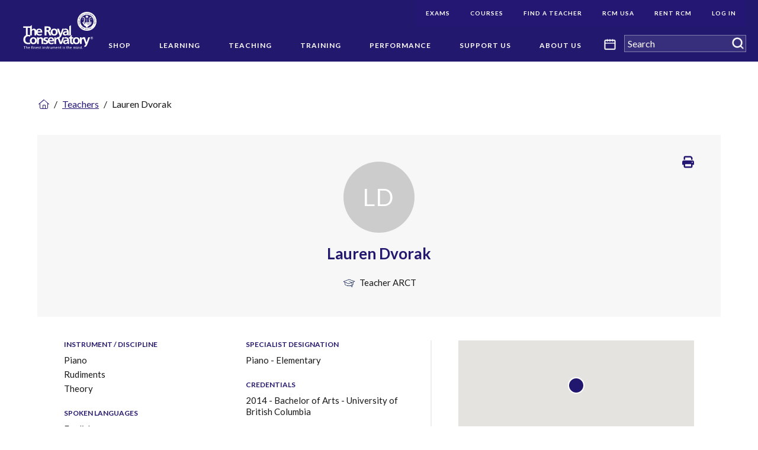

--- FILE ---
content_type: text/html; charset=utf-8
request_url: https://www.google.com/recaptcha/api2/anchor?ar=1&k=6LcX5l8UAAAAAMXeovAyUcJtmWnPKwJQGdzM61rO&co=aHR0cHM6Ly93d3cucmNtdXNpYy5jb206NDQz&hl=en&v=PoyoqOPhxBO7pBk68S4YbpHZ&size=normal&anchor-ms=20000&execute-ms=30000&cb=teat0yvi8mid
body_size: 49443
content:
<!DOCTYPE HTML><html dir="ltr" lang="en"><head><meta http-equiv="Content-Type" content="text/html; charset=UTF-8">
<meta http-equiv="X-UA-Compatible" content="IE=edge">
<title>reCAPTCHA</title>
<style type="text/css">
/* cyrillic-ext */
@font-face {
  font-family: 'Roboto';
  font-style: normal;
  font-weight: 400;
  font-stretch: 100%;
  src: url(//fonts.gstatic.com/s/roboto/v48/KFO7CnqEu92Fr1ME7kSn66aGLdTylUAMa3GUBHMdazTgWw.woff2) format('woff2');
  unicode-range: U+0460-052F, U+1C80-1C8A, U+20B4, U+2DE0-2DFF, U+A640-A69F, U+FE2E-FE2F;
}
/* cyrillic */
@font-face {
  font-family: 'Roboto';
  font-style: normal;
  font-weight: 400;
  font-stretch: 100%;
  src: url(//fonts.gstatic.com/s/roboto/v48/KFO7CnqEu92Fr1ME7kSn66aGLdTylUAMa3iUBHMdazTgWw.woff2) format('woff2');
  unicode-range: U+0301, U+0400-045F, U+0490-0491, U+04B0-04B1, U+2116;
}
/* greek-ext */
@font-face {
  font-family: 'Roboto';
  font-style: normal;
  font-weight: 400;
  font-stretch: 100%;
  src: url(//fonts.gstatic.com/s/roboto/v48/KFO7CnqEu92Fr1ME7kSn66aGLdTylUAMa3CUBHMdazTgWw.woff2) format('woff2');
  unicode-range: U+1F00-1FFF;
}
/* greek */
@font-face {
  font-family: 'Roboto';
  font-style: normal;
  font-weight: 400;
  font-stretch: 100%;
  src: url(//fonts.gstatic.com/s/roboto/v48/KFO7CnqEu92Fr1ME7kSn66aGLdTylUAMa3-UBHMdazTgWw.woff2) format('woff2');
  unicode-range: U+0370-0377, U+037A-037F, U+0384-038A, U+038C, U+038E-03A1, U+03A3-03FF;
}
/* math */
@font-face {
  font-family: 'Roboto';
  font-style: normal;
  font-weight: 400;
  font-stretch: 100%;
  src: url(//fonts.gstatic.com/s/roboto/v48/KFO7CnqEu92Fr1ME7kSn66aGLdTylUAMawCUBHMdazTgWw.woff2) format('woff2');
  unicode-range: U+0302-0303, U+0305, U+0307-0308, U+0310, U+0312, U+0315, U+031A, U+0326-0327, U+032C, U+032F-0330, U+0332-0333, U+0338, U+033A, U+0346, U+034D, U+0391-03A1, U+03A3-03A9, U+03B1-03C9, U+03D1, U+03D5-03D6, U+03F0-03F1, U+03F4-03F5, U+2016-2017, U+2034-2038, U+203C, U+2040, U+2043, U+2047, U+2050, U+2057, U+205F, U+2070-2071, U+2074-208E, U+2090-209C, U+20D0-20DC, U+20E1, U+20E5-20EF, U+2100-2112, U+2114-2115, U+2117-2121, U+2123-214F, U+2190, U+2192, U+2194-21AE, U+21B0-21E5, U+21F1-21F2, U+21F4-2211, U+2213-2214, U+2216-22FF, U+2308-230B, U+2310, U+2319, U+231C-2321, U+2336-237A, U+237C, U+2395, U+239B-23B7, U+23D0, U+23DC-23E1, U+2474-2475, U+25AF, U+25B3, U+25B7, U+25BD, U+25C1, U+25CA, U+25CC, U+25FB, U+266D-266F, U+27C0-27FF, U+2900-2AFF, U+2B0E-2B11, U+2B30-2B4C, U+2BFE, U+3030, U+FF5B, U+FF5D, U+1D400-1D7FF, U+1EE00-1EEFF;
}
/* symbols */
@font-face {
  font-family: 'Roboto';
  font-style: normal;
  font-weight: 400;
  font-stretch: 100%;
  src: url(//fonts.gstatic.com/s/roboto/v48/KFO7CnqEu92Fr1ME7kSn66aGLdTylUAMaxKUBHMdazTgWw.woff2) format('woff2');
  unicode-range: U+0001-000C, U+000E-001F, U+007F-009F, U+20DD-20E0, U+20E2-20E4, U+2150-218F, U+2190, U+2192, U+2194-2199, U+21AF, U+21E6-21F0, U+21F3, U+2218-2219, U+2299, U+22C4-22C6, U+2300-243F, U+2440-244A, U+2460-24FF, U+25A0-27BF, U+2800-28FF, U+2921-2922, U+2981, U+29BF, U+29EB, U+2B00-2BFF, U+4DC0-4DFF, U+FFF9-FFFB, U+10140-1018E, U+10190-1019C, U+101A0, U+101D0-101FD, U+102E0-102FB, U+10E60-10E7E, U+1D2C0-1D2D3, U+1D2E0-1D37F, U+1F000-1F0FF, U+1F100-1F1AD, U+1F1E6-1F1FF, U+1F30D-1F30F, U+1F315, U+1F31C, U+1F31E, U+1F320-1F32C, U+1F336, U+1F378, U+1F37D, U+1F382, U+1F393-1F39F, U+1F3A7-1F3A8, U+1F3AC-1F3AF, U+1F3C2, U+1F3C4-1F3C6, U+1F3CA-1F3CE, U+1F3D4-1F3E0, U+1F3ED, U+1F3F1-1F3F3, U+1F3F5-1F3F7, U+1F408, U+1F415, U+1F41F, U+1F426, U+1F43F, U+1F441-1F442, U+1F444, U+1F446-1F449, U+1F44C-1F44E, U+1F453, U+1F46A, U+1F47D, U+1F4A3, U+1F4B0, U+1F4B3, U+1F4B9, U+1F4BB, U+1F4BF, U+1F4C8-1F4CB, U+1F4D6, U+1F4DA, U+1F4DF, U+1F4E3-1F4E6, U+1F4EA-1F4ED, U+1F4F7, U+1F4F9-1F4FB, U+1F4FD-1F4FE, U+1F503, U+1F507-1F50B, U+1F50D, U+1F512-1F513, U+1F53E-1F54A, U+1F54F-1F5FA, U+1F610, U+1F650-1F67F, U+1F687, U+1F68D, U+1F691, U+1F694, U+1F698, U+1F6AD, U+1F6B2, U+1F6B9-1F6BA, U+1F6BC, U+1F6C6-1F6CF, U+1F6D3-1F6D7, U+1F6E0-1F6EA, U+1F6F0-1F6F3, U+1F6F7-1F6FC, U+1F700-1F7FF, U+1F800-1F80B, U+1F810-1F847, U+1F850-1F859, U+1F860-1F887, U+1F890-1F8AD, U+1F8B0-1F8BB, U+1F8C0-1F8C1, U+1F900-1F90B, U+1F93B, U+1F946, U+1F984, U+1F996, U+1F9E9, U+1FA00-1FA6F, U+1FA70-1FA7C, U+1FA80-1FA89, U+1FA8F-1FAC6, U+1FACE-1FADC, U+1FADF-1FAE9, U+1FAF0-1FAF8, U+1FB00-1FBFF;
}
/* vietnamese */
@font-face {
  font-family: 'Roboto';
  font-style: normal;
  font-weight: 400;
  font-stretch: 100%;
  src: url(//fonts.gstatic.com/s/roboto/v48/KFO7CnqEu92Fr1ME7kSn66aGLdTylUAMa3OUBHMdazTgWw.woff2) format('woff2');
  unicode-range: U+0102-0103, U+0110-0111, U+0128-0129, U+0168-0169, U+01A0-01A1, U+01AF-01B0, U+0300-0301, U+0303-0304, U+0308-0309, U+0323, U+0329, U+1EA0-1EF9, U+20AB;
}
/* latin-ext */
@font-face {
  font-family: 'Roboto';
  font-style: normal;
  font-weight: 400;
  font-stretch: 100%;
  src: url(//fonts.gstatic.com/s/roboto/v48/KFO7CnqEu92Fr1ME7kSn66aGLdTylUAMa3KUBHMdazTgWw.woff2) format('woff2');
  unicode-range: U+0100-02BA, U+02BD-02C5, U+02C7-02CC, U+02CE-02D7, U+02DD-02FF, U+0304, U+0308, U+0329, U+1D00-1DBF, U+1E00-1E9F, U+1EF2-1EFF, U+2020, U+20A0-20AB, U+20AD-20C0, U+2113, U+2C60-2C7F, U+A720-A7FF;
}
/* latin */
@font-face {
  font-family: 'Roboto';
  font-style: normal;
  font-weight: 400;
  font-stretch: 100%;
  src: url(//fonts.gstatic.com/s/roboto/v48/KFO7CnqEu92Fr1ME7kSn66aGLdTylUAMa3yUBHMdazQ.woff2) format('woff2');
  unicode-range: U+0000-00FF, U+0131, U+0152-0153, U+02BB-02BC, U+02C6, U+02DA, U+02DC, U+0304, U+0308, U+0329, U+2000-206F, U+20AC, U+2122, U+2191, U+2193, U+2212, U+2215, U+FEFF, U+FFFD;
}
/* cyrillic-ext */
@font-face {
  font-family: 'Roboto';
  font-style: normal;
  font-weight: 500;
  font-stretch: 100%;
  src: url(//fonts.gstatic.com/s/roboto/v48/KFO7CnqEu92Fr1ME7kSn66aGLdTylUAMa3GUBHMdazTgWw.woff2) format('woff2');
  unicode-range: U+0460-052F, U+1C80-1C8A, U+20B4, U+2DE0-2DFF, U+A640-A69F, U+FE2E-FE2F;
}
/* cyrillic */
@font-face {
  font-family: 'Roboto';
  font-style: normal;
  font-weight: 500;
  font-stretch: 100%;
  src: url(//fonts.gstatic.com/s/roboto/v48/KFO7CnqEu92Fr1ME7kSn66aGLdTylUAMa3iUBHMdazTgWw.woff2) format('woff2');
  unicode-range: U+0301, U+0400-045F, U+0490-0491, U+04B0-04B1, U+2116;
}
/* greek-ext */
@font-face {
  font-family: 'Roboto';
  font-style: normal;
  font-weight: 500;
  font-stretch: 100%;
  src: url(//fonts.gstatic.com/s/roboto/v48/KFO7CnqEu92Fr1ME7kSn66aGLdTylUAMa3CUBHMdazTgWw.woff2) format('woff2');
  unicode-range: U+1F00-1FFF;
}
/* greek */
@font-face {
  font-family: 'Roboto';
  font-style: normal;
  font-weight: 500;
  font-stretch: 100%;
  src: url(//fonts.gstatic.com/s/roboto/v48/KFO7CnqEu92Fr1ME7kSn66aGLdTylUAMa3-UBHMdazTgWw.woff2) format('woff2');
  unicode-range: U+0370-0377, U+037A-037F, U+0384-038A, U+038C, U+038E-03A1, U+03A3-03FF;
}
/* math */
@font-face {
  font-family: 'Roboto';
  font-style: normal;
  font-weight: 500;
  font-stretch: 100%;
  src: url(//fonts.gstatic.com/s/roboto/v48/KFO7CnqEu92Fr1ME7kSn66aGLdTylUAMawCUBHMdazTgWw.woff2) format('woff2');
  unicode-range: U+0302-0303, U+0305, U+0307-0308, U+0310, U+0312, U+0315, U+031A, U+0326-0327, U+032C, U+032F-0330, U+0332-0333, U+0338, U+033A, U+0346, U+034D, U+0391-03A1, U+03A3-03A9, U+03B1-03C9, U+03D1, U+03D5-03D6, U+03F0-03F1, U+03F4-03F5, U+2016-2017, U+2034-2038, U+203C, U+2040, U+2043, U+2047, U+2050, U+2057, U+205F, U+2070-2071, U+2074-208E, U+2090-209C, U+20D0-20DC, U+20E1, U+20E5-20EF, U+2100-2112, U+2114-2115, U+2117-2121, U+2123-214F, U+2190, U+2192, U+2194-21AE, U+21B0-21E5, U+21F1-21F2, U+21F4-2211, U+2213-2214, U+2216-22FF, U+2308-230B, U+2310, U+2319, U+231C-2321, U+2336-237A, U+237C, U+2395, U+239B-23B7, U+23D0, U+23DC-23E1, U+2474-2475, U+25AF, U+25B3, U+25B7, U+25BD, U+25C1, U+25CA, U+25CC, U+25FB, U+266D-266F, U+27C0-27FF, U+2900-2AFF, U+2B0E-2B11, U+2B30-2B4C, U+2BFE, U+3030, U+FF5B, U+FF5D, U+1D400-1D7FF, U+1EE00-1EEFF;
}
/* symbols */
@font-face {
  font-family: 'Roboto';
  font-style: normal;
  font-weight: 500;
  font-stretch: 100%;
  src: url(//fonts.gstatic.com/s/roboto/v48/KFO7CnqEu92Fr1ME7kSn66aGLdTylUAMaxKUBHMdazTgWw.woff2) format('woff2');
  unicode-range: U+0001-000C, U+000E-001F, U+007F-009F, U+20DD-20E0, U+20E2-20E4, U+2150-218F, U+2190, U+2192, U+2194-2199, U+21AF, U+21E6-21F0, U+21F3, U+2218-2219, U+2299, U+22C4-22C6, U+2300-243F, U+2440-244A, U+2460-24FF, U+25A0-27BF, U+2800-28FF, U+2921-2922, U+2981, U+29BF, U+29EB, U+2B00-2BFF, U+4DC0-4DFF, U+FFF9-FFFB, U+10140-1018E, U+10190-1019C, U+101A0, U+101D0-101FD, U+102E0-102FB, U+10E60-10E7E, U+1D2C0-1D2D3, U+1D2E0-1D37F, U+1F000-1F0FF, U+1F100-1F1AD, U+1F1E6-1F1FF, U+1F30D-1F30F, U+1F315, U+1F31C, U+1F31E, U+1F320-1F32C, U+1F336, U+1F378, U+1F37D, U+1F382, U+1F393-1F39F, U+1F3A7-1F3A8, U+1F3AC-1F3AF, U+1F3C2, U+1F3C4-1F3C6, U+1F3CA-1F3CE, U+1F3D4-1F3E0, U+1F3ED, U+1F3F1-1F3F3, U+1F3F5-1F3F7, U+1F408, U+1F415, U+1F41F, U+1F426, U+1F43F, U+1F441-1F442, U+1F444, U+1F446-1F449, U+1F44C-1F44E, U+1F453, U+1F46A, U+1F47D, U+1F4A3, U+1F4B0, U+1F4B3, U+1F4B9, U+1F4BB, U+1F4BF, U+1F4C8-1F4CB, U+1F4D6, U+1F4DA, U+1F4DF, U+1F4E3-1F4E6, U+1F4EA-1F4ED, U+1F4F7, U+1F4F9-1F4FB, U+1F4FD-1F4FE, U+1F503, U+1F507-1F50B, U+1F50D, U+1F512-1F513, U+1F53E-1F54A, U+1F54F-1F5FA, U+1F610, U+1F650-1F67F, U+1F687, U+1F68D, U+1F691, U+1F694, U+1F698, U+1F6AD, U+1F6B2, U+1F6B9-1F6BA, U+1F6BC, U+1F6C6-1F6CF, U+1F6D3-1F6D7, U+1F6E0-1F6EA, U+1F6F0-1F6F3, U+1F6F7-1F6FC, U+1F700-1F7FF, U+1F800-1F80B, U+1F810-1F847, U+1F850-1F859, U+1F860-1F887, U+1F890-1F8AD, U+1F8B0-1F8BB, U+1F8C0-1F8C1, U+1F900-1F90B, U+1F93B, U+1F946, U+1F984, U+1F996, U+1F9E9, U+1FA00-1FA6F, U+1FA70-1FA7C, U+1FA80-1FA89, U+1FA8F-1FAC6, U+1FACE-1FADC, U+1FADF-1FAE9, U+1FAF0-1FAF8, U+1FB00-1FBFF;
}
/* vietnamese */
@font-face {
  font-family: 'Roboto';
  font-style: normal;
  font-weight: 500;
  font-stretch: 100%;
  src: url(//fonts.gstatic.com/s/roboto/v48/KFO7CnqEu92Fr1ME7kSn66aGLdTylUAMa3OUBHMdazTgWw.woff2) format('woff2');
  unicode-range: U+0102-0103, U+0110-0111, U+0128-0129, U+0168-0169, U+01A0-01A1, U+01AF-01B0, U+0300-0301, U+0303-0304, U+0308-0309, U+0323, U+0329, U+1EA0-1EF9, U+20AB;
}
/* latin-ext */
@font-face {
  font-family: 'Roboto';
  font-style: normal;
  font-weight: 500;
  font-stretch: 100%;
  src: url(//fonts.gstatic.com/s/roboto/v48/KFO7CnqEu92Fr1ME7kSn66aGLdTylUAMa3KUBHMdazTgWw.woff2) format('woff2');
  unicode-range: U+0100-02BA, U+02BD-02C5, U+02C7-02CC, U+02CE-02D7, U+02DD-02FF, U+0304, U+0308, U+0329, U+1D00-1DBF, U+1E00-1E9F, U+1EF2-1EFF, U+2020, U+20A0-20AB, U+20AD-20C0, U+2113, U+2C60-2C7F, U+A720-A7FF;
}
/* latin */
@font-face {
  font-family: 'Roboto';
  font-style: normal;
  font-weight: 500;
  font-stretch: 100%;
  src: url(//fonts.gstatic.com/s/roboto/v48/KFO7CnqEu92Fr1ME7kSn66aGLdTylUAMa3yUBHMdazQ.woff2) format('woff2');
  unicode-range: U+0000-00FF, U+0131, U+0152-0153, U+02BB-02BC, U+02C6, U+02DA, U+02DC, U+0304, U+0308, U+0329, U+2000-206F, U+20AC, U+2122, U+2191, U+2193, U+2212, U+2215, U+FEFF, U+FFFD;
}
/* cyrillic-ext */
@font-face {
  font-family: 'Roboto';
  font-style: normal;
  font-weight: 900;
  font-stretch: 100%;
  src: url(//fonts.gstatic.com/s/roboto/v48/KFO7CnqEu92Fr1ME7kSn66aGLdTylUAMa3GUBHMdazTgWw.woff2) format('woff2');
  unicode-range: U+0460-052F, U+1C80-1C8A, U+20B4, U+2DE0-2DFF, U+A640-A69F, U+FE2E-FE2F;
}
/* cyrillic */
@font-face {
  font-family: 'Roboto';
  font-style: normal;
  font-weight: 900;
  font-stretch: 100%;
  src: url(//fonts.gstatic.com/s/roboto/v48/KFO7CnqEu92Fr1ME7kSn66aGLdTylUAMa3iUBHMdazTgWw.woff2) format('woff2');
  unicode-range: U+0301, U+0400-045F, U+0490-0491, U+04B0-04B1, U+2116;
}
/* greek-ext */
@font-face {
  font-family: 'Roboto';
  font-style: normal;
  font-weight: 900;
  font-stretch: 100%;
  src: url(//fonts.gstatic.com/s/roboto/v48/KFO7CnqEu92Fr1ME7kSn66aGLdTylUAMa3CUBHMdazTgWw.woff2) format('woff2');
  unicode-range: U+1F00-1FFF;
}
/* greek */
@font-face {
  font-family: 'Roboto';
  font-style: normal;
  font-weight: 900;
  font-stretch: 100%;
  src: url(//fonts.gstatic.com/s/roboto/v48/KFO7CnqEu92Fr1ME7kSn66aGLdTylUAMa3-UBHMdazTgWw.woff2) format('woff2');
  unicode-range: U+0370-0377, U+037A-037F, U+0384-038A, U+038C, U+038E-03A1, U+03A3-03FF;
}
/* math */
@font-face {
  font-family: 'Roboto';
  font-style: normal;
  font-weight: 900;
  font-stretch: 100%;
  src: url(//fonts.gstatic.com/s/roboto/v48/KFO7CnqEu92Fr1ME7kSn66aGLdTylUAMawCUBHMdazTgWw.woff2) format('woff2');
  unicode-range: U+0302-0303, U+0305, U+0307-0308, U+0310, U+0312, U+0315, U+031A, U+0326-0327, U+032C, U+032F-0330, U+0332-0333, U+0338, U+033A, U+0346, U+034D, U+0391-03A1, U+03A3-03A9, U+03B1-03C9, U+03D1, U+03D5-03D6, U+03F0-03F1, U+03F4-03F5, U+2016-2017, U+2034-2038, U+203C, U+2040, U+2043, U+2047, U+2050, U+2057, U+205F, U+2070-2071, U+2074-208E, U+2090-209C, U+20D0-20DC, U+20E1, U+20E5-20EF, U+2100-2112, U+2114-2115, U+2117-2121, U+2123-214F, U+2190, U+2192, U+2194-21AE, U+21B0-21E5, U+21F1-21F2, U+21F4-2211, U+2213-2214, U+2216-22FF, U+2308-230B, U+2310, U+2319, U+231C-2321, U+2336-237A, U+237C, U+2395, U+239B-23B7, U+23D0, U+23DC-23E1, U+2474-2475, U+25AF, U+25B3, U+25B7, U+25BD, U+25C1, U+25CA, U+25CC, U+25FB, U+266D-266F, U+27C0-27FF, U+2900-2AFF, U+2B0E-2B11, U+2B30-2B4C, U+2BFE, U+3030, U+FF5B, U+FF5D, U+1D400-1D7FF, U+1EE00-1EEFF;
}
/* symbols */
@font-face {
  font-family: 'Roboto';
  font-style: normal;
  font-weight: 900;
  font-stretch: 100%;
  src: url(//fonts.gstatic.com/s/roboto/v48/KFO7CnqEu92Fr1ME7kSn66aGLdTylUAMaxKUBHMdazTgWw.woff2) format('woff2');
  unicode-range: U+0001-000C, U+000E-001F, U+007F-009F, U+20DD-20E0, U+20E2-20E4, U+2150-218F, U+2190, U+2192, U+2194-2199, U+21AF, U+21E6-21F0, U+21F3, U+2218-2219, U+2299, U+22C4-22C6, U+2300-243F, U+2440-244A, U+2460-24FF, U+25A0-27BF, U+2800-28FF, U+2921-2922, U+2981, U+29BF, U+29EB, U+2B00-2BFF, U+4DC0-4DFF, U+FFF9-FFFB, U+10140-1018E, U+10190-1019C, U+101A0, U+101D0-101FD, U+102E0-102FB, U+10E60-10E7E, U+1D2C0-1D2D3, U+1D2E0-1D37F, U+1F000-1F0FF, U+1F100-1F1AD, U+1F1E6-1F1FF, U+1F30D-1F30F, U+1F315, U+1F31C, U+1F31E, U+1F320-1F32C, U+1F336, U+1F378, U+1F37D, U+1F382, U+1F393-1F39F, U+1F3A7-1F3A8, U+1F3AC-1F3AF, U+1F3C2, U+1F3C4-1F3C6, U+1F3CA-1F3CE, U+1F3D4-1F3E0, U+1F3ED, U+1F3F1-1F3F3, U+1F3F5-1F3F7, U+1F408, U+1F415, U+1F41F, U+1F426, U+1F43F, U+1F441-1F442, U+1F444, U+1F446-1F449, U+1F44C-1F44E, U+1F453, U+1F46A, U+1F47D, U+1F4A3, U+1F4B0, U+1F4B3, U+1F4B9, U+1F4BB, U+1F4BF, U+1F4C8-1F4CB, U+1F4D6, U+1F4DA, U+1F4DF, U+1F4E3-1F4E6, U+1F4EA-1F4ED, U+1F4F7, U+1F4F9-1F4FB, U+1F4FD-1F4FE, U+1F503, U+1F507-1F50B, U+1F50D, U+1F512-1F513, U+1F53E-1F54A, U+1F54F-1F5FA, U+1F610, U+1F650-1F67F, U+1F687, U+1F68D, U+1F691, U+1F694, U+1F698, U+1F6AD, U+1F6B2, U+1F6B9-1F6BA, U+1F6BC, U+1F6C6-1F6CF, U+1F6D3-1F6D7, U+1F6E0-1F6EA, U+1F6F0-1F6F3, U+1F6F7-1F6FC, U+1F700-1F7FF, U+1F800-1F80B, U+1F810-1F847, U+1F850-1F859, U+1F860-1F887, U+1F890-1F8AD, U+1F8B0-1F8BB, U+1F8C0-1F8C1, U+1F900-1F90B, U+1F93B, U+1F946, U+1F984, U+1F996, U+1F9E9, U+1FA00-1FA6F, U+1FA70-1FA7C, U+1FA80-1FA89, U+1FA8F-1FAC6, U+1FACE-1FADC, U+1FADF-1FAE9, U+1FAF0-1FAF8, U+1FB00-1FBFF;
}
/* vietnamese */
@font-face {
  font-family: 'Roboto';
  font-style: normal;
  font-weight: 900;
  font-stretch: 100%;
  src: url(//fonts.gstatic.com/s/roboto/v48/KFO7CnqEu92Fr1ME7kSn66aGLdTylUAMa3OUBHMdazTgWw.woff2) format('woff2');
  unicode-range: U+0102-0103, U+0110-0111, U+0128-0129, U+0168-0169, U+01A0-01A1, U+01AF-01B0, U+0300-0301, U+0303-0304, U+0308-0309, U+0323, U+0329, U+1EA0-1EF9, U+20AB;
}
/* latin-ext */
@font-face {
  font-family: 'Roboto';
  font-style: normal;
  font-weight: 900;
  font-stretch: 100%;
  src: url(//fonts.gstatic.com/s/roboto/v48/KFO7CnqEu92Fr1ME7kSn66aGLdTylUAMa3KUBHMdazTgWw.woff2) format('woff2');
  unicode-range: U+0100-02BA, U+02BD-02C5, U+02C7-02CC, U+02CE-02D7, U+02DD-02FF, U+0304, U+0308, U+0329, U+1D00-1DBF, U+1E00-1E9F, U+1EF2-1EFF, U+2020, U+20A0-20AB, U+20AD-20C0, U+2113, U+2C60-2C7F, U+A720-A7FF;
}
/* latin */
@font-face {
  font-family: 'Roboto';
  font-style: normal;
  font-weight: 900;
  font-stretch: 100%;
  src: url(//fonts.gstatic.com/s/roboto/v48/KFO7CnqEu92Fr1ME7kSn66aGLdTylUAMa3yUBHMdazQ.woff2) format('woff2');
  unicode-range: U+0000-00FF, U+0131, U+0152-0153, U+02BB-02BC, U+02C6, U+02DA, U+02DC, U+0304, U+0308, U+0329, U+2000-206F, U+20AC, U+2122, U+2191, U+2193, U+2212, U+2215, U+FEFF, U+FFFD;
}

</style>
<link rel="stylesheet" type="text/css" href="https://www.gstatic.com/recaptcha/releases/PoyoqOPhxBO7pBk68S4YbpHZ/styles__ltr.css">
<script nonce="V31bz-pj4fCRUFEnnux40g" type="text/javascript">window['__recaptcha_api'] = 'https://www.google.com/recaptcha/api2/';</script>
<script type="text/javascript" src="https://www.gstatic.com/recaptcha/releases/PoyoqOPhxBO7pBk68S4YbpHZ/recaptcha__en.js" nonce="V31bz-pj4fCRUFEnnux40g">
      
    </script></head>
<body><div id="rc-anchor-alert" class="rc-anchor-alert"></div>
<input type="hidden" id="recaptcha-token" value="[base64]">
<script type="text/javascript" nonce="V31bz-pj4fCRUFEnnux40g">
      recaptcha.anchor.Main.init("[\x22ainput\x22,[\x22bgdata\x22,\x22\x22,\[base64]/[base64]/MjU1Ong/[base64]/[base64]/[base64]/[base64]/[base64]/[base64]/[base64]/[base64]/[base64]/[base64]/[base64]/[base64]/[base64]/[base64]/[base64]\\u003d\x22,\[base64]\\u003d\\u003d\x22,\x22wqrCh13CsCIiSwl4wooaFnYLwpbClsKxwrdYw7hDw6TDisK0wpYmw5sSwqzDpwvCug3CgMKYwqfDni/[base64]/wpXCjiLDnSfCosK+wq3CnsOzR8OUwqvCh8OPfEvCjHnDsRXDh8Oqwo9KwqXDjyQuw5JPwrpiEcKcwpzCoA3Dp8KFAMKsKjJ8OMKOFQbCnMOQHR95N8KRCMKDw5NIwqnCuwpsF8Ojwrc6Tw3DsMKvw4/DoMKkwrROw77CgUwKRcKpw51SfSLDusK/[base64]/S2UJw4PClsOCwoTDsmjDjMOnwp4TM8OQTHhjIxxqw5DDplfCqMO+VMOhwpgXw5FHw6lYWF3CvFl5KmhAcXPCpzXDssOpwpo7worCssOOX8KGw68Aw47Dm37DpR3DgBNiXH5DFcOgOV9WwrTCv1hCLMOEw6FsX0jDlG9Rw4Yaw7p3IwHDvSEiw6/DiMKGwpJ8O8KTw48BciPDgRtdPVBhwrDCssK2QVcsw5zDiMKIwoXCq8OYIcKVw6vDuMOKw41zw5PCm8Ouw4k4wqrCq8Ohw7HDngJJw5bCognDisK0MljCviDDrwzCgBxGFcK9BG/[base64]/w5N+wr3ClTbDoxkRw5vDtRXCn8O+TTg+w417w5wHwqUAN8KwwrwSH8KrwqfCj8KVRMKqewRDw6DCn8KLPBJIEm/CqMKXw4LCnijDshzCrcKQNhzDj8ODw73CkhIUVcOiwrAtQnMNcMOFwqXDlRzDpU0JwoRzTMKcQhpnwrvDssO2SWUwYDDDtsKaN2jClSLCjMKldsOUVmBgwqt8Y8KvwpTCnzBmC8OWF8KXG2LChMOXw49fw5jDhlTDisKnwqo1XBQXw7XDuMK6wp9nw75oOMO4TR5Ww5/DqcKoEGrDnA7DpCV3Q8Oxw6hsCcK9UFlPw7/[base64]/[base64]/wqrDi8KJw4rDtw4Ew67CkcKFwoA/w4jCrxzChcOuwqnCrMK2woErMTrCln90WcOAUMKcZ8KkBsOYeMOzw6Z4BiPDqMKMWcO8ZAdCIcKzw4o3w43Cr8KUwrkWw6rDn8OOw5nDrWBeZxNMZxJFLSHDscOrw7bCi8OrUhRSJgnCrsKzAFJ/w4t7YlJqw5QpdzF+E8Krw4rChDQbb8OGZsO/fcKQw613w4bDiy5Xw6fDhcOpZ8KlO8K1D8Owwro0aQbCnXnCsMKxcsOFGy7Dv3cGAQ9Rwo4mw4LDhsKZw45ZY8O8wp1Rw77CvidlwofDnirDkcOuNShtwpxVPmtyw7TCoEXDncKsNsK5agERPsOPwrfClSzCk8KkccKvwpLClnnDjHV/DsKCLErCicKGwro8wofDilTDomdRw6h/XQrDhMKxEcOVw6HDqBNiXBtwbcKqWMKfCCnCn8OqMcKrw6Ztd8KGwo5RSsKTwq4MW2/DicKiw5vCocOLwqI8TyduwoXCgn5uSCzCnxB5wowxwqTCv21YwpVzLHhSw5ECwrjDo8K/w6XDuyZLwpAGFcOTw5k9IsOxwo7Cn8KOOsKHw64+C1Iqw7HCpcOyMRLCnMKnwpt+wrrDhwctw7Jpd8KZw7HCsMKLG8OFRx/Cu1ZnUVHDkcKuD2TDr3LDkcKcwqLDkcOJw7Q6chjCojLCp2BCwoleY8K/CsKGG0jDkcKGwqILw7VAMEbDsHjCp8O5SEpoGjk7CFXCgsOFwqA/w5HCssKxwoQqIw0vLVs4IMO5EcOkw6doM8Kow4YTwqZnw4zDqy/DnhzCrcKgZ2kxw6fCgilKwoDDgcKcw5dNw5JRDsKOwocnEMOGw70Uw5LCl8OTSMKJw67DqMOGX8KuBcKrTsK1Eg/CqBTDtBFjw5zCgBN2D1PCo8OlaMOPw7trwrw0ZcOmwofDmcKyZx/CiSlkw7/DnSvDhGMCwoF2w5vCrXUObgY4w7jCnWtSwoDCnsKOwoQUw7k5wp7Cn8K6TC8lKi7DqWhOdsOeKMOwQ3LCl8OZYHt8w5HDsMO2w7HCgFfCg8KHaXAzwop3wr/DvVLDlsK4w73DvcK1wrzDr8KmwoF/asKWX0FhwoQ+S3tuw7Ahwr7Cv8OCwrxGIcKNWMOjLMKZQknCqkXDtzogwozCmMOFYgUQXXnDpAItfFnCssK3HFrCryjChnHCuHtew5gkfmzCjcOTScOew5/[base64]/CsUd8T8KEGcOVE8OAwrDDh8KBAlcPw6jCrMONw5YPfB5Uek3DkCEjw5TCgMKZe1LCkXh5Oz/[base64]/wrxfwr58w6xYwpPCs0jCpFPDpCZNw4PDq3MXw4cyT0Jfw7PCthjDrcKHKx5ILWbCk2zCq8KIDUnCg8ORwopGCUcEw68vWcKZT8KcwoF8w7s2VcOqdcOYwphfwqnCknHCr8KIwrMATsKaw5tWa0/ConVAIcOWVcOaFMOGXMKecS/DgR/Di07DsifCsRLDksOjwqtUwoRzw5XCt8KLw5vDl2lGw5s4OsK7wrrDjcKfwrHCjTIrSMKBBcKtw7k8fjHChcOtw5UaHcKBD8Oha3LCl8Ktw442S1ZDWW7CnwHDo8O3ITbDmQVww6rCtmXCjBXDiMOqClDCuEjClcOocWgnwqU4w78dPMOFfVJLw6/[base64]/DgMOvwrLDtRwSVzbDhWsDwoXCv03DrQApwqsIFsOFwqbClMOiw5rCkcOYT1DCnQcvwrzCrsO4BcOFwqo2w4rDgR7DsxvDhgDClQBLDcOhQCvCmh5Jw5LCnSM8wrU/[base64]/DH9Zw6HCmsOzTcOkw6xmw5BYwrUjw59DdcKuw4jDlcOrCgPDhsO5wpvCtMO/KHXCnMKgwo3Cl2rDhEbDicOdR0cAHcKzwpZdwpDDoQDDmcOINMK8SQXDu3DDmcKzN8ODbmNRw747WsKPwpNFLcOCAyADwrnCk8KLwpRMwq0cSUTDul0Owo/DrMK2wqTDsMKiwpV9FWDChMOdBi07wp/Dv8OFWilOcsKbwqvCmEnDvcONWzcfwpnCpcO6CMOIbBPCoMKGwqXCg8K5w5XDlkhFw5VAQwprw41kQmkLQHbDqcOreGjCokTDmE/DjsOEW1LDgMKbbTDCnmzDnHlYA8KQw7LCsW/Dk2gTJ2bDlWHDicKiwrwcClA4MMOhA8K5wrHCmcKUAlfDuUfDgcKzDcONwovDjcKYe3PCilXDqTpawpTChcOyJsOwXXBEbmXDu8KCHsOeDcK3SXLCicK1BcK1WR/Duy/DtcODAsK8wrRbwqzCkMO1w4zDiQtQEUvDr3QZwoXDqcK7a8K+w5fDtCzCnsKowozDocKfOUrCt8OAD0cdw7NqHlbCkcKUw6jDkcOWakRZwrp4worChwd4w7scTFXClRpvw6vDinHDv0LDvcKgfGLDlsOTwoTCjcKsw5IDaRYlw5c/LMO2aMO6B3nCu8KnwrHCjcOnPcOowp4mDcKYwrLCpMKsw5R9CsKOAsK4bwfDocOrwps6wpV/wq/Dh1PCssO6w7LCvSrDpMKrwo3DkMKGP8OjZWJIw7/CrzsKXMKIwpnDpcKXw4rCl8OaZMKNw5fChcKMM8Ocw63Dp8KIwrPDtHguBE10w6jCvB/CmngFw4A+GBF0woIDSsO9wrwswrLDi8OYB8O4GDxsZ3PCjcO8BC13CcKiwooaBcO2wp7Cinw9LsK9H8OZwqXDpRzDv8K2w5xtLMOUwoHDnSdbwrfCm8OOwpIfGiV+TsO7fCbCnnYawqR3w77CnHPCtx/Cu8O7w6lQw7fCpUjCjMK4woLCuhrClMOIZcOKw75WfXbCgMO2VRAHw6B8w5PCnsO3w4TDgcOAMsKkwq5efWHDqcOGU8K4TcOQbcKkwpvCinbCusKbw5XDvlxsZxAmw5dqFBDCpsKtUn9nJmEbw6Vaw7PCl8O3ES/CucOWGGTDuMO6w4vCmn3ChMK5aMKZXsKdwqwLwqQXw5fDqAfDpmrCscKQw5U4RnNkYMKQwo7CmgHDlcKkI27DuVUaw4XCjcOpwoJDwqLCqMOvw7zDlk3DsSxmYGHCkEcsD8KNSsOew7wUc8KVS8OjG3Ykw6rCtsOhYxLCicKzwr0hcX7DucOtw4t+wogjNsOkA8KVNR/[base64]/w7tow7LDpcO1w69+wqk8woB6wpHCmg0Rw5sPw5nDqcKNwrHCpD7CjWfCuxbDgTXCqcOPwqHDvMKbwoloDwUWLEpmHVzCqQbCvcOMw4zDm8KeTcKHwqNuER3CvFMwawHDn0puFMKlAMKrem/Dj2LDklfCqlLDqETCgsOVBCVpw7PDo8KsfEfCgcOQW8O1wp0iwqHDicO1woLCs8O1w7rDr8OeOMKRTHHCq8KXEG4fw5vCnBbCmMKJVcKLwrZww5PCm8KTw5B/wrbCiG1KNMOPwodML2FvDlVVYSoSVcOTw4N4WCvDowXCmQs+P0vCmMO8woNraWxgwqcXQE9RMRZhw4x3w4kuwqoGwqfCnSfDs1LCqB/DumDDkGI6Tzs5XSPCoyl8G8OWwpbDpXjCoMKufsOqCsOyw4bDrMKZE8KSw6Fuw4LDsDPDpsK9QiEQJTM/wqQWHAEKw7g/w6ZhWcKWTsOjwoEWTUrCjAHCqgHDosOFw5EIRxZLwpTDhsKaL8OgCsKZwpbCv8OFREldLyzCuXHCk8K/WsKeS8KvFhXCq8KFVsOTfMOXC8OBw6PDg3jDuVZRNcOJwpPCtUTDoC0Tw7TDusOJwrPDq8KJElHDhMKPwrw5woHDq8O/w7nCq1nCj8Kjw6/DhFjCkcOow4rDpWnCmcK/YCzDt8OJwqnDgCbCgQ/Dq1s2w7VCTcOJVsOKw7TCpEbCicK0w4RKWsOnwpnCr8KsFDoRwq/DvEjCm8KgwotcwrciH8KVGsKcA8OdTyEEw45dIMKbw7/Cg2XDgStIwobCsMO4PcOZw4kRbsK8Vj04wrlcwrgWe8KBOcKcUsOGRURjwo/CmMODAUBWSA5IOEJ8bEzDmkcqNMOxasOFwqbDtcOAQh1cXMO7OnggdMK2wr/DqD8WwpxWfDTCjUhvVkLDhcOWw57CvMKkAALCgXpGJB/ChHbCncKJPFTCtn8KwqTCj8KQw5TDrh/DlUo3w4nCgsO5wqEdw5HDkMOzWcOuDMKdw5jCv8OqEj4fVEXCucO8DsODwqw1AcKAJxzDuMOeCsKIMBHDhnXCpcOdw6LCukvCkMOqJcOgw7/Cvx4rCXXCmSo3w5XDkMK/[base64]/[base64]/DtsOPPcKzwq7DmgbDmMOKw6paw7k8wopzwpdTw4TCpwxfw6Maej5jwqvDiMKhw7vCoMO7wpDDh8Kcw7MXWDh/[base64]/DhsOgwoPDok3CoGvDtsOYcxPCmi/CgsOvFngowql4woLDmMOxw70FPmLChMKbA29ZSBwALsOqwr1RwqR7DG1xw4FnwqzDssOgw7DDjsKCwpFlbMKFw5B8w6jDp8OQw4NaR8O3GAHDl8OGwoFiK8Kaw7PCg8Oba8KSw412w68Nw6VvwoHDicKOw6Qqw7rCiX/Di3UYw67DpXDCsBh8XXPCuH/[base64]/[base64]/[base64]/DmsKsUm4ZJsOmQMO2w4XDpsOCFwnDmMKuw7A9wpoMfT7DjMKgWg/CrEIew47CosKMfcKgwrbCv14Zw4DDpcODCsKDAsOBwpg3BkzCsTANRmhHwrrCswYRDsOHw4LCiBbDhcOBwqAeDwbDsk/CqcOhwp5SA0FRwpl6Z1zCiinCtcObfy0SwprDg0p+Mk8BKnIaVU/[base64]/DoMKJZAnCpz/ChcKlw7otwozDlMKdMwPDolxBccKaE8OoPGjDtGAOY8OIDivDrnnDg1dawolkSAvDqRNVw54PaB/DsmTDh8KYYS7DnnfCoUzDi8OCaVozEXELwrFLwoAzw6xWQzZ3w6zChMKMw7vDqx4UwrUwwovDrsKsw6Qxw77DksORcVgswrtOdhRHwrTChlprasOawozCjU1TTFDCqEBDw7TCpGE8w5/CicO8SyxMfi7Dg2TCsEM8QQpyw59WwqciIMOlw4/ChMKnQFkuwp1TQDLCr8OEw7Ucwox9wojCqVzCrMKoOSXCtSVQDsOkRj7DpQElSMKLw6ZSaXZJSMORw58RO8OZEcK+BVxtUUvCh8OqPsOLTgPDsMOoAy7DjjHCvSlZw6bDgFsldMOLwrvDu1ZYCGsaw5fDrcKtXS4yPMONMcKpw53DvS/DsMO9BcKVw4paw5HCmMKcw6nDn1HDh1jDpcOvw6HCv1XDpDXDtcKPw45kwrtCwqFJCAhyw6/CgsKVw6oyw63Dn8KqR8K2wpFmPcKHw4kjByPCniZEwqpfw7cFwok+wq/CqcKqAlPCpzrCuy3Ck2bDnMK0wo3CisO3dcOWfsOgeV56w44yw5vCiDzDscOHCMOKw7xew5TDjVhhLR/DmTXCsi1Vwq/[base64]/CoMO/wp7DmcKNWcKAw7HCmU0qTMOdwq/[base64]/L0zDscKdfcKvw5/CtMOaGcOiwqgYwqHDtMKgIcOqw7fCk8KebMKbIlLCsjjCmBgcV8Khw5nDicOjw65Mw74GKsKew7BBOhLDvCxYKMOJD8OCTzEVwrlwUsOPAcOhwqTDjMKwwqFbUCbCvMONwqrCogfDgDLCqsOzCsKpw7/DkTjDqz7DnGLCpS0Nwo86F8O+w7jCscKlw6R+woXCo8K8d1Qvw61jb8OwZ0N+wp06w4nCqFR6VE/CoQ/CqMKpw754U8O6wrM2w5w+wpvDuMOcJGEFwqrCtGxObMKkJMO/K8OzwoLCtQ4HY8KzwqPCscOxBFVXw7TDjMO6woptVsONw4/[base64]/[base64]/[base64]/cyTCisOuw4nDlMOyB8O3NlwmAkJ/wo7CrToVw4DDvG/CsVM1wqPCjsOLw7LDthDDjMKRJkALFMKzw4PDjERzwoDDtMOBwq3DocKYEW/Cj2dZIxNMbxXDm3XCmTXDpVYhwos8w63Dv8OvaGAjw6/Dr8OFw7w0fRPDg8KfesOsS8OVMcOiwos/[base64]/Cv8OuwroNScOIR8OIKwLDr8KZwpASwr3DgAHDvWfDkcKdw5ZKwrMqaMKXw4fDtcOZXMKPVMObwpTCiVY8w4ppaT9Nw6kzwq4vwqYoVyEewq3CpysWfsK7wo1Yw4LDvwXCrh5DKXjDnWvCpMOPwphTwqjChRrDn8Otwr/[base64]/CsywGw5gfLcOzwopAwrfDlsOMwptwQTMzwrnClcOgbEvCiMKNHsK+w50kwpg6KcOHF8OZJsK3w74OUMOxEx/[base64]/Cj8KYw6pIwpc7NXcNw6YnFsO/ZcOMZ8Ogwo5vw5nDgzVjwojDkcKrdSjCtcKqw7JFwqHCi8K9PcOLRVLCnSfDh2DCjGvCrAbDiXFQwpcVwqjDk8Oaw4p7woMCOcOAKTVXw6zCrcOQw7TDsHZpw48fw4LCs8O9w4JuWXbCn8KdS8Owwps/w7TCqcKIEMK9Gy96w4UxIkl5w6rDnFbDtjjCtsKyw7QSDGPDtMKkK8OgwpVcElDDgsK6F8Kjw5zCgMO1cMOXNiZRbcOqcm8/wqHCg8KdTcOiw6UcPsKCHVZ5FF9Sw798SMKSw4DCvTbCqx3DoGokwqrDpcOnw7XDuMKuQsKeZTgawqY2w6dOY8Ktw7dnJTdGw5hxWk86HsOGworCscOFM8O+wqDDtSzDsADCuzrDlwMTTcKmw5UTwqI9w4IywpYZwq/ChjDDr3MsJQcREQXDvMOgHMOEaF7DusK1w4hSfh4jCcKgwrBZHCc6w6YYZsKvwp9HWS/CllfDrsKGw5xEFsKddsODw4HCmcOGwpUAU8KjcsO1JcK6wqMbGMO2Px08OMKINQ7Dq8Olw7JRNcOHPQDDs8OWwoDCqcKrwoJ8WmAlEhsXwqDDoHslwqo3XFPDhBPDisK3OsO/w67Dlw8YR1vDkSDDqFXDnMKUM8KPw7jCuxzCjR7Co8OyaHlnWsOTPMOkcUUlVjx/[base64]/w7vCtlEcA0ZyPmwXeRQrc8KkLsKAwrMGLMOtBsOqMsKWKsOWOsOCPMKeFMOcw5cCwp4VZsKqw4RlaS0YEGJ4YMKQXS4UFXdfw5/Dp8Ofw65Ow7ZOw7Yxwod/PihvUXbCl8Kqw7I9H2LDtMO9BsKFw57CgsKrHcKcekbDimXDqzUxwo7CmcOXKhjCisOCQcKtwo40wrHCriIVwpJ4A0sxworDhErCtMOBGcO4w47DnsOOwpzCiSDDh8KCCMOvwp8zw7rClcOdwovCgcO3R8O/VU1oFMKvBijDrknDjsKlLMOWwrHDv8OKACsWwqnDlcONwpogw7jCrDvDjsOTw6PDq8OOwp7Cg8Oyw5gSNSFaIC/Cq2gkw4YywpJGUV4DHQ3DhMOzw6jClUXCsMOOAQXCuDLCg8K+cMKOF3/DksO3JMK7w794BnEgAsOgwokvw7/ChGdnwrzCi8K/[base64]/TsOZwqzCsizCk8OKWcOcWl4uR1Icw69XBF/DqSEfwoPDlibCt0lSUQ/DiQ7DiMOpw7Avwp/DiMKrLcOUZxRDU8ODwrErE2XDpcKxfcKmwpTCgRVPNcKbw6sMZMOsw4scZHxqwrd9wqHCs2ZhD8Ohw5LDk8KmM8K+w5s9wp5QwoMjw5s4bX4Rwq/CssKsTnLCr09ZYMO9D8ORI8Kmw6hRFR3DmsOuw6/CisK/w4DClTjCtSnDpQXDp2PCigPCicOfwqnDgnzDnE9Sd8KzworCsAPCi2XDpkMZw4wGwrnDu8Kqw7HCsBo8ZMK2w5LDhMKmf8OlwrHDoMKMw4/DhyFQwpB6wqR0w7JDwq3CripDw5N1HQDDmsOZNwrDh1vDnsO4H8OMw4N8w5QWZMOHwoDDhcOoLFnCrSAzECPDrh9jwqEgw67Dj3ErDCTDnnY1McO7EV9uw59zEzFvwqbDscKsAlBxwq1Mwp5pw6QpZcO6VcOXw7nCs8KGwrXCjcOMw75KwofCkQNSwq/DjSLCuMOWJhXCkkjDtcOGKcK9enFEw7oow7ZwK0PChhxqwqwQw78mOiRVdsO7NcKVF8KdFMKgw6RJwo7DicK5LH3CjXxZwokNAsO/w4/[base64]/[base64]/V1toScKBRcKewpNdbUjDgwfChMOSa1xoLsKeQytgw4UfwqbCisOgw47DjsKIKMKvKcOcSXjCmsKKA8K3wq/Cs8KDGMKowpnClX3CpHrDnSDDggwbHcK0IcKmcRfDj8KlAwE1w7jCkGPCi3tWw5jDh8KawpMIwovCmsOAFcKKCsKUAsOIwp0IZjvCq2kaTCrChcKhbD0YLcKlwqkpwpATScO0w7pJw5Ncw6VLR8KiZsKAw5M/CApgwpQwwqzCu8OUPMKgRS7DqcORw5EnwqLDoMKdV8KKw73Dg8OAw4UTw53CpcOkAXLDq2oPwpXDosOvQkZmW8OHA1DDkcKAwrl9w7PDosOewpAPw6fDi3BRwrJPwromw6glYiXCp2jCsGPCuVHCmMOabEPCtkF/[base64]/DlsKRwopKwrIKwqrCggvCg8OFYsKkwrcrUD4dA8OtwqwHw6XCi8O1wolmJsKwGMOzYkbDqsKuw5DDsBXCocK5bcO0W8OwMG9xViQQwo5Ww5dlw6nDmzrDshxzK8KvcQzDgywRZcOzwr7CgU42woHCsTVbWWDCml3DuiRvw7U+DsOGR295w7cbUyQ1wqjDq0/Dk8OywoFOCMOKX8O9LMOvwrofP8Kfwq3DvcOiWMKew7TCmcOxFl3Du8KIw6FiJGLCozTDpg8eF8O7XVIdw6fCk0rCqsOXSUPCjF1Dw69PwobCucKOw4DCvcK4cznDtlDCoMKIw7/CpMOvasO/[base64]/Dt3XCp8OuDxfDohB4IFJ7w4/DjkTDuDDCqi0FXQrDkSPCmkN5ZBkFw5HDh8OwSEHDgWV3GBVve8K9wqbDrU1uw7Apw7QPw7cOwpTClMKkGQbDlsKZwpIUwp3Dnk4Kw7VaGlM9SkbCv0nChVsnw4cQZcO2UykXwrjCusOpwpLCvykNB8KEw6hjYhAiwojCscOtw7TDnMKYwpvCqcOnwo7CpsK5SFdHwo/[base64]/DsiJZw4rDpGHDtmfDgMKjwobCiXV/CsO4wp0vXzTDlMOtK2lmw4YABMKcEi1gEcOjwoNWB8KxwoXDgwzCtMO7wqhwwr5zIsOEw5Uxc3IIUhFAw4FmfgnDlEMNw5DDmsKNWT8kdMOtWsK7OkwIwojCo3RoegRNGcKHwpnDsg8mwoJnw7xpNFHDjBLCmcKFK8OwwobDt8OxwqHDt8O9JgHClMK/YzTCo8Ofw7RZwqzDocOgwpRATMKwwoh0wrR3wrPDvGJ6w7RKUcKywoAPbcKcw43CicO1woUEw7nDmcOhZsK2w71FwovCmyVYPcO3w45tw4vCiXrClmzDtDYJw6hsYWvDinvDqwhMwrPDgcOOcBd/w7NcEUfChcKxwp7Cvx/DuhvCuynCvMOFwr5Uw5gww5/[base64]/CnsOMQU3Ct0/CocOwEGDCksOTfsK7w7vDucOVw7LCqsKWwp4gw7wjwqcCw53DtErCsUDCqHHDlMOTw57ClDckwqZQccKQJcKSRMOtwrPDhMK/b8KBw7JtOV8nFMK5LMKUw5IewrtPZcKCwr8YUBJfw5FtZcKkwqsVw5jDq0E8eR7Du8KxwpnCvMO4HiPChcOuwqYYwrE8w6JyEsOQVkRmDMOBbcKJJcOUMhTCtDcgw4zDgGoiw690wromw4PCtEQKGMOVwr3DqnQUw5/CqkLCssKgOC3DhsO5P2siZFU2X8KEwqXDjiDChcOSw7zDr2TDmMOsUg7DmgVMw6dDw6psw4bCssKPwoMsOMKMRi/CsBrCiDHCoDjDqVwZw4HDusOMGH0Rw7ElUcO0w4oIXMOwAUQiU8K0A8OBQsOuwrLCqU7CjWYaJ8O0HxbChMKMwrLCpXdAwpZkEcO0H8OQw6TChThKw5DDvlJzw7LCpMKewqnDosOywpnDkkrDrA5iw5XCgDnCs8KSZlU9w4/[base64]/w5jDjEHDpWRnw7Y2wpESw5LDosOowq3DhsKww7JjEcK1w7TCvCjDjsKScnfCvC/CkMOdL13CoMK/OyTCoMOvwpZqExokw7LDmGplDsOIE8KYw5rCpDXCqMOlQMKowovCgxBpAFTCqSPDmcOYwpVMwpXClMK3wrPDsTrChsKdw7XCr1ALwojCui3Do8KOAS8xHALClcO8ejzCtMKjwoQgwo3CvmUPw7JUw4/CkQHCkMOTw47Ci8OVPMOlC8KwKsOxKcK1wplRbsObwpTDmElLSsOALcKlQcORH8OhKCnCg8OlwpUKXxLCjw/[base64]/DkT/DlXrCq0LDvVYCewI/V17DrsKVTVJ8wrbCgcKmwr8kO8OCwoRsZSjCikYqw6jCvsOOw4fDolUjfBrCgG9Rw60DOMOOwp3DkBvDjMOswrI2wpw/[base64]/[base64]/[base64]/[base64]/[base64]/UTAbw5LClcKyw5vDiMKHwp7Di8KpwqJfecOUw4TClsObw40/VTbDm3s1KlI7w5hvw7FHwq3Dr0XDu2QTTiHDhcOvfXzCoBTDscKePhrCrcKcw4fCu8KIBUdWDCx8BsKzw6cPIj/ChXxPw6vDnkZKw68Awp7DhsOWCsOVw6/[base64]/DpsKOwopLVQlQw57DuCYGTGTCtVnDuTEMExrCvMK4TcOLeAwNwqpRGcK+wr8UDWcaY8K0w7bCocK1VxNyw7TCp8KLI1VWCsO1D8KWaR/CvzQqwr3Cj8OYwoxDOyDDtMKBHsKMNV7CmQHDpsKUaQA/PBzCucKtwrUkwpssFMKOVsOywpDCnMO3UxtIwrtIfcOrHcK7w53DvXoCE8Kiwp5LNFYPLMO7w5PCmFHDoMOjw4/DicKLw4jCjcKnHcKbYBUvPUXCtMKLw6cOL8Ovwq7Cln/Cs8OVw4PDisKiw4nDtsOtw4/CksO4wrwaw5owwoXCjsKZJFjDisKwdhIjw7JVXxZMwqfDmErCmxHDj8Onw4csZkXCvzBNw5TCs13CpsKSacKbXsK0eTnCpcKMel/[base64]/DmVsfCMKUwqbClmZGw6EELcKOwqfCjMOGw4RvFsKmMAhFwp/Dh8K0AMKEdsOYE8KUwq8Nw7nDrXIuw75MLhVtw5HDtcO6w5vCg2BtIsOpwqjDhcKjecKRHMOOBiE5w7hrw5fCgsKiw4TCuMOdNcO6wrNWwrlKa8KqwpzCh3UZfsO2MsODwr9CO1vDrkjDpXzDrVXDnsKQwqllw63DvMKhw7hNC2rCuSTDkkZIw4hYLFbCug/[base64]/ChRbCvhzDrmDCrQ7DvcONw74SL1HChn9gBcO+woIYwovDlMOvwrcnw7gJOMKYH8OWwrpfIcKowrrCpcK8w4xiw54pw6wywod/EcOxwoQXNDTCsnoFw6vDsB7CpsOvwokSNFzCpx5uwoNnwqE/C8OQSMOAwoklw752w5dLwoxuJULDtgLCiy/[base64]/DsWTChRkJwpEKwrFvwrocCMOSW8KZwqocXCXDh1DCvDDCvcOBUCdMYh0/w6/[base64]/[base64]/ClMOYwqptwq7Cl8OhRMOEHsKOBDXDnMKpe8KeKsONw6gjfQvCpcO2HMOMLMKpwp9iMTklwpDDgVFpO8O+wrbDmsKrwodow6fCvG1uRxxDNsKAAMKfw70dwrssfsKUTmt2wpvCtEPDrlvCisKWw7bCi8Kqwp0Cw7xCNMOjw4jCtcK4XEHCmyZXwo/[base64]/DlMOVwrJFw4zClXIOJn7CqcOMw7nDnDTCjcKTwpAbMsOdD8O1e8Kww7Vvwp7DsWXDqWnClljDqz7DrwbDk8Oowqp8w5rCksKYwrJPwpJrw7sxwoQhwqfDkcKvVDbDvTzCs3zCnsOAVMOKWMKXJMO6bMKcIsOaN0JfBg/CvMKFNsOCwoUjGzALO8OCwohdC8OAG8OGScKQw4jDqMO0wrtzQMOsG3nCjzDDlBLCp0LDsxRawpMvaDIueMKnwrjDiyHDliAnw4PCqlvDlsOObMKVwoNtwofDu8K9w6QOwqjCusKnw5caw7g2wpfDisO8w67CmTDDtxfCncOlST/Dj8KhEsOUw7LCunDDs8Obw4RtYMO/wrI1NcKabsKLwo5LK8KSw4/CiMOSQgrDq0HCpF9vwrIsUAhTIzHCqnbCrcOlWCdDwpZPwohLw6nCuMKiw60qW8K2w7B5w6dFwpnDoEzDgCzCosOrw73DtUDDncOPwrLDtHDCgcOxQsOlNyrCo2nCrR3Du8KXCl1Ewo3DvMOzw49AEi97wpHDk1vCg8KcXRjCisOawqrClsKDwrbCjMKLwqYRwrnCjG/CgwXCiUTDsMKEcjjCkcKrLsOrE8KjEVY2w4TCqVPCgygxw7LDkcOdw58NbsKRBwMsCsK6woBtwqHCpsO7QcKrJBAmwoTDpUvCrV8IBmTDt8OawrI8woNow63Dn3/Ds8OtPMO/wqgIa8OiGsKcwqPDs2M+Z8KASUjDuQTDqzZtHcOrw6jDvHg3dsKBwoFFBsOaXjTCm8KCeMKLUsOqUQjCqMO9M8OAHmcoTG3DgcKYfsOGw45xJzY1w40PQ8O6wrzDu8OSHsK7woRldGnCvUDCuVVzJsO5CsKXwo/CsyPDksOVTMOFGkbDoMO/[base64]/Cq0PCjsKVRCvCvE/DqcO9HlvCvsKWRhnCuMOCek4Uw7PDqWPCrsKPCMOBWRXCqsOUw4TCq8KHwqrDgnYjYmZ4S8KALHduw6Z6cMO1w4BqCyc4w4PCnUBSeiJGwq/CncOpQMOUw5Nkw6Vmw6cbwrTDumBHexRJDjt3REPDusOyT2kmeHDDvWDDjkTDh8OUIVV/OksaesKYwpnDm0NSJUM1w43CpcOmL8O2w7pXZ8OlOGsMOEnDvcKvCirCkDJmT8Kgw5jCk8K1M8KlBsOKcybDpMOBwpXDsAnDtm5/YsKLwp3Dn8Opw61vw4wIw7HCqm/DuGtoGMKSw5rCmMKiKjxHWsKIwr9rwrDDsnrCi8KHdBoJw7I+w6p5ScKCEQQ8QcK5VcOtw5jDhgUuwr8HwqjDq3oxwroNw5vCucKbKMKHw5zDugtdwrZTGS15w7LDhcK8wrzDj8K7bAvDr33CrMOcfUQbb0/Dr8Kjf8OBTTVCAigMT3PCqcObNlcvMgl9wpzDpX/Cv8Khw7sew5DCs3crwqs1woBpBnPDr8OmFMKqwpzCm8OGVcOaU8O0HD5KGCNIICtzwpvCmHHCuXNwZVDCqsO+OW/[base64]/G8KiFmrDv8KLamsyd3N5A8O5Pyckw69TXMK+w7tFw4nChVsSwqjCk8OSw7DCt8KSDcKTKyxjLEkjbx/Cu8OpZFwLBMKFZwfCt8Kaw4DCtWELw4rCv8OMahdbwqwUO8K9e8K7fG7CqcKawr1uEm3DrMKUbsKQw7dkwrHDoiHDphbDmj9Aw6c4wqLDjcOSwqI/BkzDu8OPwqPDqRR/w4TDpMKKA8KZwoXDnRLDlMO9wo/Co8KmwqnDlsOfwq7DuUzDscO2wqVISzwLwprClcONw6DDtVc9fx3ChWBcb8KUAsODwo/Dt8KDwqgIwqV9K8O0Ki7DkAfDjV/DgcKjFMOuw7U+A8K6Z8OKwrnDrMOGBMKSGMKxw6rCqh8FI8K3bSvCrUTDrSTDhH0qwpcpJ1HDmcKsw4rDp8O3DMKPB8KYTcORfcO/MCVAw4QtUVUBwqDDsMOBMRXDtMKnBMOJwrIpwqcJdsOIwqrDgMKlJ8OVNgzDlsKZIV9VVW/[base64]/GhbDqALCgEx/U8KWwqHDrQvCuWbCsTxsHcO2woR0KD8DEMK3woExw6HCrsOAw7kuwofDiSkUwovCjjTCkcKWwphXT0HCjmnDtWPCuAjDi8Olwp5NwpbDkGY/[base64]/[base64]/wogdc2jClUgFwoZBb8KJw6zCpsKkQHBmwogAJiXCjUzDksKrw5gJwq5Fw7LDv1bCsMO1wprDucOZLxpFw5zCqlzCs8OEey/[base64]/[base64]/[base64]/[base64]/DlXrCt3/Cg8Ofw5LDo8OTWV4DwrENwo3DqGDCqsO7wp/[base64]/[base64]/[base64]/wofCk04dw7hWeXjCgsKfwqEEwrJFWHd3w6HDk1pmwqF6wpbDiy8pMg5Gw7UDwo/CqX0Ww7Fmw6rDsF7DusOeFcKqw5bDksKNdsObw6EVYMK/wrIUwogrw7jDjMOYD3www6vCgcOawpgOw6fCoQnDuMKMFiDDnTxuwr7Dl8Krw7NfwoN5a8KDRzBEOyxhHcKfXsKrw7djcj/CgcOQdl/CgsOtw4zDk8KZw7UObMKcKMKpIMOHbQ4Uwoc0DTHCjcOPw7YFw4FGeywYw77Dii7DscKYw7B6wqYqSsOCDMO8wqc7w5pewq3DkDzCo8KNEQ4ZwrHDqDHDmknCgE/[base64]/H8Kzw5vCj8KEXyLDlkbCpsOmY8OVw5fCvwbCow45DsOUCsKawpjDpWLDq8KZwpzCgsKQwosRAA7CmMOAFGAlccKqwp4dw6AlworCuVdmwr0nwpHCqhE3SVonD2HCsMO/f8KgSgUCw7lORcKVwpcCZMKswqBzw4DCnHgkb8KqFVRcO8OEckDCk3LChcODSg/DljQDwqpcfjQbw4XDoBfCsE52IVJCw5PClTVgwpVWwohdw5BIOsKew4HDnGbDvsO6w5/Dr8OPw7AaLsO/wp0pw6MkwqM6IMOpL8OJwr/[base64]/CgAXDuQDDoBTDnlYVPAcZSMOaDRfCnz7Cq3HDoMOIw5/DrsOFd8KtwrZNYcOeGMOcw47DmWLCiE9HMMOCw6YpLCcSRGwGY8OgflvCtMO8woYjwodnwrZ9eynDrwvDksOvwonDqQULw4/CuwFjw6XDlEfDkSglIRvDocKOw6vDrMKpwqF5w7rDkBPClMOGwqrCt3nDnwTCqMOsckljAsOswpVfwqHDtnVJw5B0w69qL8OYw4wRSzzCq8K+wq17wokDYcOdP8KxwooPwpscw5QIw7TCryDDi8OjdyDDhjNew5/DnMOlw6grER7DoMOZw5VqwowpYg/CmGsowprCl3Mlwps8w5vCtg7DpcKrWiIiwrAiwqM3S8O6w4FVw43DuMK3DxQAUEQGdisOCxDDo8OUIiFRw4jDicKIw6zDpsOEw61Iw5TCqsO+w6rDvMOTAmN5w6ZiCcOuw4zDiiDCucO7w7Jqw5I\\u003d\x22],null,[\x22conf\x22,null,\x226LcX5l8UAAAAAMXeovAyUcJtmWnPKwJQGdzM61rO\x22,0,null,null,null,0,[21,125,63,73,95,87,41,43,42,83,102,105,109,121],[1017145,826],0,null,null,null,null,0,null,0,1,700,1,null,0,\[base64]/76lBhmnigkZhAoZnOKMAhmv8xEZ\x22,0,0,null,null,1,null,0,1,null,null,null,0],\x22https://www.rcmusic.com:443\x22,null,[1,1,1],null,null,null,0,3600,[\x22https://www.google.com/intl/en/policies/privacy/\x22,\x22https://www.google.com/intl/en/policies/terms/\x22],\x22eQ2On7eG+AEa58XCaTtK2oNolHYSvSmBsl9OP097MFg\\u003d\x22,0,0,null,1,1769406994510,0,0,[3,140],null,[24,252,236],\x22RC-XGwejAnTezH4zw\x22,null,null,null,null,null,\x220dAFcWeA5HC1OeLiO1qcOIRBd5nHhNevwaDOvcsZ-xnUg7_-vx_tZpI_VS6D1N5CRyNG5QFI58DZjETzf7kjgm9t8_zVFpyj7edA\x22,1769489794504]");
    </script></body></html>

--- FILE ---
content_type: text/css
request_url: https://www.rcmusic.com/RCM/assets/css/main.css?v=20220227
body_size: 69652
content:
@charset "UTF-8";@import url(https://fonts.googleapis.com/css?family=Lato:100,100i,300,300i,400,400i,700,700i,900,900i&display=swap);@import url(https://fonts.googleapis.com/css?family=Permanent+Marker&display=swap);@media print,screen and (min-width:32.5em){.reveal,.reveal.large,.reveal.small,.reveal.tiny{right:auto;left:auto;margin:0 auto}}/*! normalize.css v8.0.0 | MIT License | github.com/necolas/normalize.css */html{line-height:1.15;-webkit-text-size-adjust:100%}body{margin:0}h1{font-size:2em;margin:.67em 0}hr{box-sizing:content-box;height:0;overflow:visible}pre{font-family:monospace,monospace;font-size:1em}a{background-color:transparent}abbr[title]{border-bottom:none;text-decoration:underline;-webkit-text-decoration:underline dotted;text-decoration:underline dotted}b,strong{font-weight:bolder}code,kbd,samp{font-family:monospace,monospace;font-size:1em}small{font-size:80%}sub,sup{font-size:75%;line-height:0;position:relative;vertical-align:baseline}sub{bottom:-.25em}sup{top:-.5em}img{border-style:none}button,input,optgroup,select,textarea{font-family:inherit;font-size:100%;line-height:1.15;margin:0}button,input{overflow:visible}button,select{text-transform:none}[type=button],[type=reset],[type=submit],button{-webkit-appearance:button}[type=button]::-moz-focus-inner,[type=reset]::-moz-focus-inner,[type=submit]::-moz-focus-inner,button::-moz-focus-inner{border-style:none;padding:0}[type=button]:-moz-focusring,[type=reset]:-moz-focusring,[type=submit]:-moz-focusring,button:-moz-focusring{outline:1px dotted ButtonText}fieldset{padding:.35em .75em .625em}legend{box-sizing:border-box;color:inherit;display:table;max-width:100%;padding:0;white-space:normal}progress{vertical-align:baseline}textarea{overflow:auto}[type=checkbox],[type=radio]{box-sizing:border-box;padding:0}[type=number]::-webkit-inner-spin-button,[type=number]::-webkit-outer-spin-button{height:auto}[type=search]{-webkit-appearance:textfield;outline-offset:-2px}[type=search]::-webkit-search-decoration{-webkit-appearance:none}::-webkit-file-upload-button{-webkit-appearance:button;font:inherit}details{display:block}summary{display:list-item}template{display:none}[hidden]{display:none}.foundation-mq{font-family:"small=0em&phone=26.5625em&medium=32.5em&tablet=48em&xtablet=60em&large=64em&xlarge=75em&xxlarge=90em&andbeyond=107.5em"}html{box-sizing:border-box;font-size:100%}*,::after,::before{box-sizing:inherit}body{margin:0;padding:0;background:#fff;font-family:Lato,sans-serif;font-weight:400;line-height:1.5;color:#191919;-webkit-font-smoothing:antialiased;-moz-osx-font-smoothing:grayscale}img{display:inline-block;vertical-align:middle;max-width:100%;height:auto;-ms-interpolation-mode:bicubic}textarea{height:auto;min-height:50px;border-radius:0}select{box-sizing:border-box;width:100%;border-radius:0}.map_canvas embed,.map_canvas img,.map_canvas object,.mqa-display embed,.mqa-display img,.mqa-display object{max-width:none!important}button{padding:0;-webkit-appearance:none;-moz-appearance:none;appearance:none;border:0;border-radius:0;background:0 0;line-height:1;cursor:auto}[data-whatinput=mouse] button{outline:0}pre{overflow:auto}button,input,optgroup,select,textarea{font-family:inherit}.is-visible{display:block!important}.is-hidden{display:none!important}[type=color],[type=date],[type=datetime-local],[type=datetime],[type=email],[type=month],[type=number],[type=password],[type=search],[type=tel],[type=text],[type=time],[type=url],[type=week],textarea{display:block;box-sizing:border-box;width:100%;height:2.625rem;margin:0 0 1rem;padding:.5rem;border:1px solid #cdcdcd;border-radius:0;background-color:#fff;box-shadow:none;font-family:inherit;font-size:1.125rem;font-weight:400;line-height:1.5;color:#0d072e;transition:border-color .15s linear,background-color .15s linear;-webkit-appearance:none;-moz-appearance:none;appearance:none}[type=color]:focus,[type=date]:focus,[type=datetime-local]:focus,[type=datetime]:focus,[type=email]:focus,[type=month]:focus,[type=number]:focus,[type=password]:focus,[type=search]:focus,[type=tel]:focus,[type=text]:focus,[type=time]:focus,[type=url]:focus,[type=week]:focus,textarea:focus{outline:0;border:1px solid #cdcdcd;background-color:#fff;box-shadow:none;transition:border-color .15s linear,background-color .15s linear}textarea{max-width:100%}textarea[rows]{height:auto}input:disabled,input[readonly],textarea:disabled,textarea[readonly]{background-color:#f7f7f7;cursor:not-allowed}[type=button],[type=submit]{-webkit-appearance:none;-moz-appearance:none;appearance:none;border-radius:0}input[type=search]{box-sizing:border-box}::-webkit-input-placeholder{color:#ccc}::-ms-input-placeholder{color:#ccc}::placeholder{color:#ccc}[type=checkbox],[type=file],[type=radio]{margin:0 0 1rem}[type=checkbox]+label,[type=radio]+label{display:inline-block;vertical-align:baseline;margin-left:.5rem;margin-right:1rem;margin-bottom:0}[type=checkbox]+label[for],[type=radio]+label[for]{cursor:pointer}label>[type=checkbox],label>[type=radio]{margin-right:.5rem}[type=file]{width:100%}label{display:block;margin:0;font-size:.8125rem;font-weight:700;line-height:1.8;color:#191919}label.middle{margin:0 0 1rem;padding:.5625rem 0}.help-text{margin-top:-.5rem;font-size:.8125rem;font-style:italic;color:#191919}.input-group{display:-webkit-flex;display:flex;width:100%;margin-bottom:1rem;-webkit-align-items:stretch;align-items:stretch}.input-group>:first-child,.input-group>:first-child.input-group-button>*{border-radius:0}.input-group>:last-child,.input-group>:last-child.input-group-button>*{border-radius:0}.input-group-button,.input-group-button a,.input-group-button button,.input-group-button input,.input-group-button label,.input-group-field,.input-group-label{margin:0;white-space:nowrap}.input-group-label{padding:0 .5625rem;border:1px solid #ccc;background:#f7f7f7;color:#0d072e;text-align:center;white-space:nowrap;display:-webkit-flex;display:flex;-webkit-flex:0 0 auto;flex:0 0 auto;-webkit-align-items:center;align-items:center}.input-group-label:first-child{border-right:0}.input-group-label:last-child{border-left:0}.input-group-field{border-radius:0;-webkit-flex:1 1 0px;flex:1 1 0px;min-width:0}.input-group-button{padding-top:0;padding-bottom:0;text-align:center;display:-webkit-flex;display:flex;-webkit-flex:0 0 auto;flex:0 0 auto}.input-group-button a,.input-group-button button,.input-group-button input,.input-group-button label{-webkit-align-self:stretch;align-self:stretch;height:auto;padding-top:0;padding-bottom:0;font-size:1.125rem}fieldset{margin:0;padding:0;border:0}legend{max-width:100%;margin-bottom:.5rem}.fieldset{margin:1.125rem 0;padding:1.25rem;border:1px solid #cdcdcd}.fieldset legend{margin:0;margin-left:-.1875rem;padding:0 .1875rem}select{height:2.625rem;margin:0 0 1rem;padding:.5rem;-webkit-appearance:none;-moz-appearance:none;appearance:none;border:1px solid #cdcdcd;border-radius:0;background-color:#fff;font-family:inherit;font-size:1.125rem;font-weight:400;line-height:1.5;color:#0d072e;background-image:url("data:image/svg+xml;utf8,<svg xmlns='http://www.w3.org/2000/svg' version='1.1' width='32' height='24' viewBox='0 0 32 24'><polygon points='0,0 32,0 16,24' style='fill: rgb%2834, 34, 34%29'></polygon></svg>");background-origin:content-box;background-position:right -1rem center;background-repeat:no-repeat;background-size:9px 6px;padding-right:1.5rem;transition:border-color .15s linear,background-color .15s linear}@media screen and (min-width:0\0){select{background-image:url([data-uri])}}select:focus{outline:0;border:1px solid #cdcdcd;background-color:#fff;box-shadow:none;transition:border-color .15s linear,background-color .15s linear}select:disabled{background-color:#f7f7f7;cursor:not-allowed}select::-ms-expand{display:none}select[multiple]{height:auto;background-image:none}.is-invalid-input:not(:focus){border-color:#ee858e;background-color:#fdf3f4}.is-invalid-input:not(:focus)::-webkit-input-placeholder{color:#ee858e}.is-invalid-input:not(:focus)::-ms-input-placeholder{color:#ee858e}.is-invalid-input:not(:focus)::placeholder{color:#ee858e}.is-invalid-label{color:#ee858e}.form-error{display:none;margin-top:-.5rem;margin-bottom:1rem;font-size:.75rem;font-weight:700;color:#ee858e}.form-error.is-visible{display:block}blockquote,dd,div,dl,dt,form,h1,h2,h3,h4,h5,h6,li,ol,p,pre,td,th,ul{margin:0;padding:0}p{margin-bottom:1.25rem;font-size:inherit;line-height:1.33;text-rendering:optimizeLegibility}em,i{font-style:italic;line-height:inherit}b,strong{font-weight:700;line-height:inherit}small{font-size:80%;line-height:inherit}.fatv2-masthead-text .h2,.fatv2-masthead-text h2,.h1,.h2,.h3,.h4,.h5,.h6,h1,h2,h3,h4,h5,h6{font-family:Lato,sans-serif;font-style:normal;font-weight:700;color:inherit;text-rendering:optimizeLegibility}.fatv2-masthead-text .h2 small,.fatv2-masthead-text h2 small,.h1 small,.h2 small,.h3 small,.h4 small,.h5 small,.h6 small,h1 small,h2 small,h3 small,h4 small,h5 small,h6 small{line-height:0;color:#ccc}.fatv2-masthead-text .h2,.fatv2-masthead-text h2,.h1,h1{font-size:2rem;line-height:1.4;margin-top:0;margin-bottom:.5rem}.h2,h2{font-size:1.625rem;line-height:1.4;margin-top:0;margin-bottom:.5rem}.h3,h3{font-size:1.25rem;line-height:1.4;margin-top:0;margin-bottom:.5rem}.h4,h4{font-size:1.125rem;line-height:1.4;margin-top:0;margin-bottom:.5rem}.h5,h5{font-size:1rem;line-height:1.4;margin-top:0;margin-bottom:.5rem}.h6,h6{font-size:.9375rem;line-height:1.4;margin-top:0;margin-bottom:.5rem}@media print,screen and (min-width:64em){.fatv2-masthead-text .h2,.fatv2-masthead-text h2,.h1,h1{font-size:2.25rem}}a{line-height:inherit;color:#241773;text-decoration:underline;cursor:pointer}a:focus,a:hover{color:#1f1463}a img{border:0}hr{clear:both;max-width:75rem;height:0;margin:2.5rem auto;border-top:0;border-right:0;border-bottom:5px solid #00bcda;border-left:0}dl,ol,ul{margin-bottom:1.25rem;list-style-position:outside;line-height:1.33}li{font-size:inherit}ul{margin-left:1.25rem;list-style-type:disc}ol{margin-left:1.25rem}ol ol,ol ul,ul ol,ul ul{margin-left:1.25rem;margin-bottom:0}dl{margin-bottom:1rem}dl dt{margin-bottom:.3rem;font-weight:700}blockquote{margin:0 0 1.25rem;padding:.5625rem 1.25rem 0 1.1875rem;border-left:1px solid #ccc}blockquote,blockquote p{line-height:1.33;color:#222}cite{display:block;font-size:.8125rem;color:#222}cite:before{content:"— "}abbr,abbr[title]{border-bottom:1px dotted #0d072e;cursor:help;text-decoration:none}figure{margin:0}code{padding:.125rem .3125rem .0625rem;border:1px solid #ccc;background-color:#f7f7f7;font-family:Consolas,"Liberation Mono",Courier,monospace;font-weight:400;color:#0d072e}kbd{margin:0;padding:.125rem .25rem 0;background-color:#f7f7f7;font-family:Consolas,"Liberation Mono",Courier,monospace;color:#0d072e}.subheader{margin-top:.2rem;margin-bottom:.5rem;font-weight:400;line-height:1.4;color:#222}.lead{font-size:125%;line-height:1.6}.stat{font-size:2.5rem;line-height:1}p+.stat{margin-top:-1rem}ol.no-bullet,ul.no-bullet{margin-left:0;list-style:none}.text-left{text-align:left}.text-right{text-align:right}.text-center{text-align:center}.text-justify{text-align:justify}@media print,screen and (min-width:26.5625em){.phone-text-left{text-align:left}.phone-text-right{text-align:right}.phone-text-center{text-align:center}.phone-text-justify{text-align:justify}}@media print,screen and (min-width:32.5em){.medium-text-left{text-align:left}.medium-text-right{text-align:right}.medium-text-center{text-align:center}.medium-text-justify{text-align:justify}}@media print,screen and (min-width:48em){.tablet-text-left{text-align:left}.tablet-text-right{text-align:right}.tablet-text-center{text-align:center}.tablet-text-justify{text-align:justify}}@media print,screen and (min-width:60em){.xtablet-text-left{text-align:left}.xtablet-text-right{text-align:right}.xtablet-text-center{text-align:center}.xtablet-text-justify{text-align:justify}}@media print,screen and (min-width:64em){.large-text-left{text-align:left}.large-text-right{text-align:right}.large-text-center{text-align:center}.large-text-justify{text-align:justify}}@media screen and (min-width:75em){.xlarge-text-left{text-align:left}.xlarge-text-right{text-align:right}.xlarge-text-center{text-align:center}.xlarge-text-justify{text-align:justify}}@media screen and (min-width:90em){.xxlarge-text-left{text-align:left}.xxlarge-text-right{text-align:right}.xxlarge-text-center{text-align:center}.xxlarge-text-justify{text-align:justify}}@media screen and (min-width:107.5em){.andbeyond-text-left{text-align:left}.andbeyond-text-right{text-align:right}.andbeyond-text-center{text-align:center}.andbeyond-text-justify{text-align:justify}}.show-for-print{display:none!important}@media print{*{background:0 0!important;box-shadow:none!important;color:#000!important;text-shadow:none!important}.show-for-print{display:block!important}.hide-for-print{display:none!important}table.show-for-print{display:table!important}thead.show-for-print{display:table-header-group!important}tbody.show-for-print{display:table-row-group!important}tr.show-for-print{display:table-row!important}td.show-for-print{display:table-cell!important}th.show-for-print{display:table-cell!important}a,a:visited{text-decoration:underline}a[href]:after{content:" (" attr(href) ")"}.ir a:after,a[href^='#']:after,a[href^='javascript:']:after{content:''}abbr[title]:after{content:" (" attr(title) ")"}blockquote,pre{border:1px solid #222;page-break-inside:avoid}thead{display:table-header-group}img,tr{page-break-inside:avoid}img{max-width:100%!important}@page{margin:.5cm}h2,h3,p{orphans:3;widows:3}h2,h3{page-break-after:avoid}.print-break-inside{page-break-inside:auto}}.grid-container{padding-right:1.25rem;padding-left:1.25rem;max-width:75rem;margin-left:auto;margin-right:auto}@media print,screen and (min-width:32.5em){.grid-container{padding-right:1.25rem;padding-left:1.25rem}}.grid-container.fluid{padding-right:1.25rem;padding-left:1.25rem;max-width:100%;margin-left:auto;margin-right:auto}@media print,screen and (min-width:32.5em){.grid-container.fluid{padding-right:1.25rem;padding-left:1.25rem}}.grid-container.full{padding-right:0;padding-left:0;max-width:100%;margin-left:auto;margin-right:auto}.grid-x{display:-webkit-flex;display:flex;-webkit-flex-flow:row wrap;flex-flow:row wrap}.cell{-webkit-flex:0 0 auto;flex:0 0 auto;min-height:0;min-width:0;width:100%}.cell.auto{-webkit-flex:1 1 0px;flex:1 1 0px}.cell.shrink{-webkit-flex:0 0 auto;flex:0 0 auto}.grid-x>.auto{width:auto}.grid-x>.shrink{width:auto}.grid-x>.small-1,.grid-x>.small-10,.grid-x>.small-11,.grid-x>.small-12,.grid-x>.small-2,.grid-x>.small-3,.grid-x>.small-4,.grid-x>.small-5,.grid-x>.small-6,.grid-x>.small-7,.grid-x>.small-8,.grid-x>.small-9,.grid-x>.small-full,.grid-x>.small-shrink{-webkit-flex-basis:auto;flex-basis:auto}@media print,screen and (min-width:26.5625em){.grid-x>.phone-1,.grid-x>.phone-10,.grid-x>.phone-11,.grid-x>.phone-12,.grid-x>.phone-2,.grid-x>.phone-3,.grid-x>.phone-4,.grid-x>.phone-5,.grid-x>.phone-6,.grid-x>.phone-7,.grid-x>.phone-8,.grid-x>.phone-9,.grid-x>.phone-full,.grid-x>.phone-shrink{-webkit-flex-basis:auto;flex-basis:auto}}@media print,screen and (min-width:32.5em){.grid-x>.medium-1,.grid-x>.medium-10,.grid-x>.medium-11,.grid-x>.medium-12,.grid-x>.medium-2,.grid-x>.medium-3,.grid-x>.medium-4,.grid-x>.medium-5,.grid-x>.medium-6,.grid-x>.medium-7,.grid-x>.medium-8,.grid-x>.medium-9,.grid-x>.medium-full,.grid-x>.medium-shrink{-webkit-flex-basis:auto;flex-basis:auto}}@media print,screen and (min-width:48em){.grid-x>.tablet-1,.grid-x>.tablet-10,.grid-x>.tablet-11,.grid-x>.tablet-12,.grid-x>.tablet-2,.grid-x>.tablet-3,.grid-x>.tablet-4,.grid-x>.tablet-5,.grid-x>.tablet-6,.grid-x>.tablet-7,.grid-x>.tablet-8,.grid-x>.tablet-9,.grid-x>.tablet-full,.grid-x>.tablet-shrink{-webkit-flex-basis:auto;flex-basis:auto}}@media print,screen and (min-width:60em){.grid-x>.xtablet-1,.grid-x>.xtablet-10,.grid-x>.xtablet-11,.grid-x>.xtablet-12,.grid-x>.xtablet-2,.grid-x>.xtablet-3,.grid-x>.xtablet-4,.grid-x>.xtablet-5,.grid-x>.xtablet-6,.grid-x>.xtablet-7,.grid-x>.xtablet-8,.grid-x>.xtablet-9,.grid-x>.xtablet-full,.grid-x>.xtablet-shrink{-webkit-flex-basis:auto;flex-basis:auto}}@media print,screen and (min-width:64em){.grid-x>.large-1,.grid-x>.large-10,.grid-x>.large-11,.grid-x>.large-12,.grid-x>.large-2,.grid-x>.large-3,.grid-x>.large-4,.grid-x>.large-5,.grid-x>.large-6,.grid-x>.large-7,.grid-x>.large-8,.grid-x>.large-9,.grid-x>.large-full,.grid-x>.large-shrink{-webkit-flex-basis:auto;flex-basis:auto}}@media screen and (min-width:75em){.grid-x>.xlarge-1,.grid-x>.xlarge-10,.grid-x>.xlarge-11,.grid-x>.xlarge-12,.grid-x>.xlarge-2,.grid-x>.xlarge-3,.grid-x>.xlarge-4,.grid-x>.xlarge-5,.grid-x>.xlarge-6,.grid-x>.xlarge-7,.grid-x>.xlarge-8,.grid-x>.xlarge-9,.grid-x>.xlarge-full,.grid-x>.xlarge-shrink{-webkit-flex-basis:auto;flex-basis:auto}}@media screen and (min-width:90em){.grid-x>.xxlarge-1,.grid-x>.xxlarge-10,.grid-x>.xxlarge-11,.grid-x>.xxlarge-12,.grid-x>.xxlarge-2,.grid-x>.xxlarge-3,.grid-x>.xxlarge-4,.grid-x>.xxlarge-5,.grid-x>.xxlarge-6,.grid-x>.xxlarge-7,.grid-x>.xxlarge-8,.grid-x>.xxlarge-9,.grid-x>.xxlarge-full,.grid-x>.xxlarge-shrink{-webkit-flex-basis:auto;flex-basis:auto}}@media screen and (min-width:107.5em){.grid-x>.andbeyond-1,.grid-x>.andbeyond-10,.grid-x>.andbeyond-11,.grid-x>.andbeyond-12,.grid-x>.andbeyond-2,.grid-x>.andbeyond-3,.grid-x>.andbeyond-4,.grid-x>.andbeyond-5,.grid-x>.andbeyond-6,.grid-x>.andbeyond-7,.grid-x>.andbeyond-8,.grid-x>.andbeyond-9,.grid-x>.andbeyond-full,.grid-x>.andbeyond-shrink{-webkit-flex-basis:auto;flex-basis:auto}}.grid-x>.small-1,.grid-x>.small-10,.grid-x>.small-11,.grid-x>.small-12,.grid-x>.small-2,.grid-x>.small-3,.grid-x>.small-4,.grid-x>.small-5,.grid-x>.small-6,.grid-x>.small-7,.grid-x>.small-8,.grid-x>.small-9{-webkit-flex:0 0 auto;flex:0 0 auto}.grid-x>.small-1{width:8.33333%}.grid-x>.small-2{width:16.66667%}.grid-x>.small-3{width:25%}.grid-x>.small-4{width:33.33333%}.grid-x>.small-5{width:41.66667%}.grid-x>.small-6{width:50%}.grid-x>.small-7{width:58.33333%}.grid-x>.small-8{width:66.66667%}.grid-x>.small-9{width:75%}.grid-x>.small-10{width:83.33333%}.grid-x>.small-11{width:91.66667%}.grid-x>.small-12{width:100%}@media print,screen and (min-width:26.5625em){.grid-x>.phone-auto{-webkit-flex:1 1 0px;flex:1 1 0px;width:auto}.grid-x>.phone-1,.grid-x>.phone-10,.grid-x>.phone-11,.grid-x>.phone-12,.grid-x>.phone-2,.grid-x>.phone-3,.grid-x>.phone-4,.grid-x>.phone-5,.grid-x>.phone-6,.grid-x>.phone-7,.grid-x>.phone-8,.grid-x>.phone-9,.grid-x>.phone-shrink{-webkit-flex:0 0 auto;flex:0 0 auto}.grid-x>.phone-shrink{width:auto}.grid-x>.phone-1{width:8.33333%}.grid-x>.phone-2{width:16.66667%}.grid-x>.phone-3{width:25%}.grid-x>.phone-4{width:33.33333%}.grid-x>.phone-5{width:41.66667%}.grid-x>.phone-6{width:50%}.grid-x>.phone-7{width:58.33333%}.grid-x>.phone-8{width:66.66667%}.grid-x>.phone-9{width:75%}.grid-x>.phone-10{width:83.33333%}.grid-x>.phone-11{width:91.66667%}.grid-x>.phone-12{width:100%}}@media print,screen and (min-width:32.5em){.grid-x>.medium-auto{-webkit-flex:1 1 0px;flex:1 1 0px;width:auto}.grid-x>.medium-1,.grid-x>.medium-10,.grid-x>.medium-11,.grid-x>.medium-12,.grid-x>.medium-2,.grid-x>.medium-3,.grid-x>.medium-4,.grid-x>.medium-5,.grid-x>.medium-6,.grid-x>.medium-7,.grid-x>.medium-8,.grid-x>.medium-9,.grid-x>.medium-shrink{-webkit-flex:0 0 auto;flex:0 0 auto}.grid-x>.medium-shrink{width:auto}.grid-x>.medium-1{width:8.33333%}.grid-x>.medium-2{width:16.66667%}.grid-x>.medium-3{width:25%}.grid-x>.medium-4{width:33.33333%}.grid-x>.medium-5{width:41.66667%}.grid-x>.medium-6{width:50%}.grid-x>.medium-7{width:58.33333%}.grid-x>.medium-8{width:66.66667%}.grid-x>.medium-9{width:75%}.grid-x>.medium-10{width:83.33333%}.grid-x>.medium-11{width:91.66667%}.grid-x>.medium-12{width:100%}}@media print,screen and (min-width:48em){.grid-x>.tablet-auto{-webkit-flex:1 1 0px;flex:1 1 0px;width:auto}.grid-x>.tablet-1,.grid-x>.tablet-10,.grid-x>.tablet-11,.grid-x>.tablet-12,.grid-x>.tablet-2,.grid-x>.tablet-3,.grid-x>.tablet-4,.grid-x>.tablet-5,.grid-x>.tablet-6,.grid-x>.tablet-7,.grid-x>.tablet-8,.grid-x>.tablet-9,.grid-x>.tablet-shrink{-webkit-flex:0 0 auto;flex:0 0 auto}.grid-x>.tablet-shrink{width:auto}.grid-x>.tablet-1{width:8.33333%}.grid-x>.tablet-2{width:16.66667%}.grid-x>.tablet-3{width:25%}.grid-x>.tablet-4{width:33.33333%}.grid-x>.tablet-5{width:41.66667%}.grid-x>.tablet-6{width:50%}.grid-x>.tablet-7{width:58.33333%}.grid-x>.tablet-8{width:66.66667%}.grid-x>.tablet-9{width:75%}.grid-x>.tablet-10{width:83.33333%}.grid-x>.tablet-11{width:91.66667%}.grid-x>.tablet-12{width:100%}}@media print,screen and (min-width:60em){.grid-x>.xtablet-auto{-webkit-flex:1 1 0px;flex:1 1 0px;width:auto}.grid-x>.xtablet-1,.grid-x>.xtablet-10,.grid-x>.xtablet-11,.grid-x>.xtablet-12,.grid-x>.xtablet-2,.grid-x>.xtablet-3,.grid-x>.xtablet-4,.grid-x>.xtablet-5,.grid-x>.xtablet-6,.grid-x>.xtablet-7,.grid-x>.xtablet-8,.grid-x>.xtablet-9,.grid-x>.xtablet-shrink{-webkit-flex:0 0 auto;flex:0 0 auto}.grid-x>.xtablet-shrink{width:auto}.grid-x>.xtablet-1{width:8.33333%}.grid-x>.xtablet-2{width:16.66667%}.grid-x>.xtablet-3{width:25%}.grid-x>.xtablet-4{width:33.33333%}.grid-x>.xtablet-5{width:41.66667%}.grid-x>.xtablet-6{width:50%}.grid-x>.xtablet-7{width:58.33333%}.grid-x>.xtablet-8{width:66.66667%}.grid-x>.xtablet-9{width:75%}.grid-x>.xtablet-10{width:83.33333%}.grid-x>.xtablet-11{width:91.66667%}.grid-x>.xtablet-12{width:100%}}@media print,screen and (min-width:64em){.grid-x>.large-auto{-webkit-flex:1 1 0px;flex:1 1 0px;width:auto}.grid-x>.large-1,.grid-x>.large-10,.grid-x>.large-11,.grid-x>.large-12,.grid-x>.large-2,.grid-x>.large-3,.grid-x>.large-4,.grid-x>.large-5,.grid-x>.large-6,.grid-x>.large-7,.grid-x>.large-8,.grid-x>.large-9,.grid-x>.large-shrink{-webkit-flex:0 0 auto;flex:0 0 auto}.grid-x>.large-shrink{width:auto}.grid-x>.large-1{width:8.33333%}.grid-x>.large-2{width:16.66667%}.grid-x>.large-3{width:25%}.grid-x>.large-4{width:33.33333%}.grid-x>.large-5{width:41.66667%}.grid-x>.large-6{width:50%}.grid-x>.large-7{width:58.33333%}.grid-x>.large-8{width:66.66667%}.grid-x>.large-9{width:75%}.grid-x>.large-10{width:83.33333%}.grid-x>.large-11{width:91.66667%}.grid-x>.large-12{width:100%}}@media screen and (min-width:75em){.grid-x>.xlarge-auto{-webkit-flex:1 1 0px;flex:1 1 0px;width:auto}.grid-x>.xlarge-1,.grid-x>.xlarge-10,.grid-x>.xlarge-11,.grid-x>.xlarge-12,.grid-x>.xlarge-2,.grid-x>.xlarge-3,.grid-x>.xlarge-4,.grid-x>.xlarge-5,.grid-x>.xlarge-6,.grid-x>.xlarge-7,.grid-x>.xlarge-8,.grid-x>.xlarge-9,.grid-x>.xlarge-shrink{-webkit-flex:0 0 auto;flex:0 0 auto}.grid-x>.xlarge-shrink{width:auto}.grid-x>.xlarge-1{width:8.33333%}.grid-x>.xlarge-2{width:16.66667%}.grid-x>.xlarge-3{width:25%}.grid-x>.xlarge-4{width:33.33333%}.grid-x>.xlarge-5{width:41.66667%}.grid-x>.xlarge-6{width:50%}.grid-x>.xlarge-7{width:58.33333%}.grid-x>.xlarge-8{width:66.66667%}.grid-x>.xlarge-9{width:75%}.grid-x>.xlarge-10{width:83.33333%}.grid-x>.xlarge-11{width:91.66667%}.grid-x>.xlarge-12{width:100%}}@media screen and (min-width:90em){.grid-x>.xxlarge-auto{-webkit-flex:1 1 0px;flex:1 1 0px;width:auto}.grid-x>.xxlarge-1,.grid-x>.xxlarge-10,.grid-x>.xxlarge-11,.grid-x>.xxlarge-12,.grid-x>.xxlarge-2,.grid-x>.xxlarge-3,.grid-x>.xxlarge-4,.grid-x>.xxlarge-5,.grid-x>.xxlarge-6,.grid-x>.xxlarge-7,.grid-x>.xxlarge-8,.grid-x>.xxlarge-9,.grid-x>.xxlarge-shrink{-webkit-flex:0 0 auto;flex:0 0 auto}.grid-x>.xxlarge-shrink{width:auto}.grid-x>.xxlarge-1{width:8.33333%}.grid-x>.xxlarge-2{width:16.66667%}.grid-x>.xxlarge-3{width:25%}.grid-x>.xxlarge-4{width:33.33333%}.grid-x>.xxlarge-5{width:41.66667%}.grid-x>.xxlarge-6{width:50%}.grid-x>.xxlarge-7{width:58.33333%}.grid-x>.xxlarge-8{width:66.66667%}.grid-x>.xxlarge-9{width:75%}.grid-x>.xxlarge-10{width:83.33333%}.grid-x>.xxlarge-11{width:91.66667%}.grid-x>.xxlarge-12{width:100%}}@media screen and (min-width:107.5em){.grid-x>.andbeyond-auto{-webkit-flex:1 1 0px;flex:1 1 0px;width:auto}.grid-x>.andbeyond-1,.grid-x>.andbeyond-10,.grid-x>.andbeyond-11,.grid-x>.andbeyond-12,.grid-x>.andbeyond-2,.grid-x>.andbeyond-3,.grid-x>.andbeyond-4,.grid-x>.andbeyond-5,.grid-x>.andbeyond-6,.grid-x>.andbeyond-7,.grid-x>.andbeyond-8,.grid-x>.andbeyond-9,.grid-x>.andbeyond-shrink{-webkit-flex:0 0 auto;flex:0 0 auto}.grid-x>.andbeyond-shrink{width:auto}.grid-x>.andbeyond-1{width:8.33333%}.grid-x>.andbeyond-2{width:16.66667%}.grid-x>.andbeyond-3{width:25%}.grid-x>.andbeyond-4{width:33.33333%}.grid-x>.andbeyond-5{width:41.66667%}.grid-x>.andbeyond-6{width:50%}.grid-x>.andbeyond-7{width:58.33333%}.grid-x>.andbeyond-8{width:66.66667%}.grid-x>.andbeyond-9{width:75%}.grid-x>.andbeyond-10{width:83.33333%}.grid-x>.andbeyond-11{width:91.66667%}.grid-x>.andbeyond-12{width:100%}}.grid-margin-x:not(.grid-x)>.cell{width:auto}.grid-margin-y:not(.grid-y)>.cell{height:auto}.grid-margin-x{margin-left:-1.25rem;margin-right:-1.25rem}@media print,screen and (min-width:32.5em){.grid-margin-x{margin-left:-1.25rem;margin-right:-1.25rem}}.grid-margin-x>.cell{width:calc(100% - 2.5rem);margin-left:1.25rem;margin-right:1.25rem}@media print,screen and (min-width:32.5em){.grid-margin-x>.cell{width:calc(100% - 2.5rem);margin-left:1.25rem;margin-right:1.25rem}}.grid-margin-x>.auto{width:auto}.grid-margin-x>.shrink{width:auto}.grid-margin-x>.small-1{width:calc(8.33333% - 2.5rem)}.grid-margin-x>.small-2{width:calc(16.66667% - 2.5rem)}.grid-margin-x>.small-3{width:calc(25% - 2.5rem)}.grid-margin-x>.small-4{width:calc(33.33333% - 2.5rem)}.grid-margin-x>.small-5{width:calc(41.66667% - 2.5rem)}.grid-margin-x>.small-6{width:calc(50% - 2.5rem)}.grid-margin-x>.small-7{width:calc(58.33333% - 2.5rem)}.grid-margin-x>.small-8{width:calc(66.66667% - 2.5rem)}.grid-margin-x>.small-9{width:calc(75% - 2.5rem)}.grid-margin-x>.small-10{width:calc(83.33333% - 2.5rem)}.grid-margin-x>.small-11{width:calc(91.66667% - 2.5rem)}.grid-margin-x>.small-12{width:calc(100% - 2.5rem)}@media print,screen and (min-width:26.5625em){.grid-margin-x>.phone-auto{width:auto}.grid-margin-x>.phone-shrink{width:auto}.grid-margin-x>.phone-1{width:calc(8.33333% - 2.5rem)}.grid-margin-x>.phone-2{width:calc(16.66667% - 2.5rem)}.grid-margin-x>.phone-3{width:calc(25% - 2.5rem)}.grid-margin-x>.phone-4{width:calc(33.33333% - 2.5rem)}.grid-margin-x>.phone-5{width:calc(41.66667% - 2.5rem)}.grid-margin-x>.phone-6{width:calc(50% - 2.5rem)}.grid-margin-x>.phone-7{width:calc(58.33333% - 2.5rem)}.grid-margin-x>.phone-8{width:calc(66.66667% - 2.5rem)}.grid-margin-x>.phone-9{width:calc(75% - 2.5rem)}.grid-margin-x>.phone-10{width:calc(83.33333% - 2.5rem)}.grid-margin-x>.phone-11{width:calc(91.66667% - 2.5rem)}.grid-margin-x>.phone-12{width:calc(100% - 2.5rem)}}@media print,screen and (min-width:32.5em){.grid-margin-x>.auto{width:auto}.grid-margin-x>.shrink{width:auto}.grid-margin-x>.small-1{width:calc(8.33333% - 2.5rem)}.grid-margin-x>.small-2{width:calc(16.66667% - 2.5rem)}.grid-margin-x>.small-3{width:calc(25% - 2.5rem)}.grid-margin-x>.small-4{width:calc(33.33333% - 2.5rem)}.grid-margin-x>.small-5{width:calc(41.66667% - 2.5rem)}.grid-margin-x>.small-6{width:calc(50% - 2.5rem)}.grid-margin-x>.small-7{width:calc(58.33333% - 2.5rem)}.grid-margin-x>.small-8{width:calc(66.66667% - 2.5rem)}.grid-margin-x>.small-9{width:calc(75% - 2.5rem)}.grid-margin-x>.small-10{width:calc(83.33333% - 2.5rem)}.grid-margin-x>.small-11{width:calc(91.66667% - 2.5rem)}.grid-margin-x>.small-12{width:calc(100% - 2.5rem)}.grid-margin-x>.phone-auto{width:auto}.grid-margin-x>.phone-shrink{width:auto}.grid-margin-x>.phone-1{width:calc(8.33333% - 2.5rem)}.grid-margin-x>.phone-2{width:calc(16.66667% - 2.5rem)}.grid-margin-x>.phone-3{width:calc(25% - 2.5rem)}.grid-margin-x>.phone-4{width:calc(33.33333% - 2.5rem)}.grid-margin-x>.phone-5{width:calc(41.66667% - 2.5rem)}.grid-margin-x>.phone-6{width:calc(50% - 2.5rem)}.grid-margin-x>.phone-7{width:calc(58.33333% - 2.5rem)}.grid-margin-x>.phone-8{width:calc(66.66667% - 2.5rem)}.grid-margin-x>.phone-9{width:calc(75% - 2.5rem)}.grid-margin-x>.phone-10{width:calc(83.33333% - 2.5rem)}.grid-margin-x>.phone-11{width:calc(91.66667% - 2.5rem)}.grid-margin-x>.phone-12{width:calc(100% - 2.5rem)}.grid-margin-x>.medium-auto{width:auto}.grid-margin-x>.medium-shrink{width:auto}.grid-margin-x>.medium-1{width:calc(8.33333% - 2.5rem)}.grid-margin-x>.medium-2{width:calc(16.66667% - 2.5rem)}.grid-margin-x>.medium-3{width:calc(25% - 2.5rem)}.grid-margin-x>.medium-4{width:calc(33.33333% - 2.5rem)}.grid-margin-x>.medium-5{width:calc(41.66667% - 2.5rem)}.grid-margin-x>.medium-6{width:calc(50% - 2.5rem)}.grid-margin-x>.medium-7{width:calc(58.33333% - 2.5rem)}.grid-margin-x>.medium-8{width:calc(66.66667% - 2.5rem)}.grid-margin-x>.medium-9{width:calc(75% - 2.5rem)}.grid-margin-x>.medium-10{width:calc(83.33333% - 2.5rem)}.grid-margin-x>.medium-11{width:calc(91.66667% - 2.5rem)}.grid-margin-x>.medium-12{width:calc(100% - 2.5rem)}}@media print,screen and (min-width:48em){.grid-margin-x>.tablet-auto{width:auto}.grid-margin-x>.tablet-shrink{width:auto}.grid-margin-x>.tablet-1{width:calc(8.33333% - 2.5rem)}.grid-margin-x>.tablet-2{width:calc(16.66667% - 2.5rem)}.grid-margin-x>.tablet-3{width:calc(25% - 2.5rem)}.grid-margin-x>.tablet-4{width:calc(33.33333% - 2.5rem)}.grid-margin-x>.tablet-5{width:calc(41.66667% - 2.5rem)}.grid-margin-x>.tablet-6{width:calc(50% - 2.5rem)}.grid-margin-x>.tablet-7{width:calc(58.33333% - 2.5rem)}.grid-margin-x>.tablet-8{width:calc(66.66667% - 2.5rem)}.grid-margin-x>.tablet-9{width:calc(75% - 2.5rem)}.grid-margin-x>.tablet-10{width:calc(83.33333% - 2.5rem)}.grid-margin-x>.tablet-11{width:calc(91.66667% - 2.5rem)}.grid-margin-x>.tablet-12{width:calc(100% - 2.5rem)}}@media print,screen and (min-width:60em){.grid-margin-x>.xtablet-auto{width:auto}.grid-margin-x>.xtablet-shrink{width:auto}.grid-margin-x>.xtablet-1{width:calc(8.33333% - 2.5rem)}.grid-margin-x>.xtablet-2{width:calc(16.66667% - 2.5rem)}.grid-margin-x>.xtablet-3{width:calc(25% - 2.5rem)}.grid-margin-x>.xtablet-4{width:calc(33.33333% - 2.5rem)}.grid-margin-x>.xtablet-5{width:calc(41.66667% - 2.5rem)}.grid-margin-x>.xtablet-6{width:calc(50% - 2.5rem)}.grid-margin-x>.xtablet-7{width:calc(58.33333% - 2.5rem)}.grid-margin-x>.xtablet-8{width:calc(66.66667% - 2.5rem)}.grid-margin-x>.xtablet-9{width:calc(75% - 2.5rem)}.grid-margin-x>.xtablet-10{width:calc(83.33333% - 2.5rem)}.grid-margin-x>.xtablet-11{width:calc(91.66667% - 2.5rem)}.grid-margin-x>.xtablet-12{width:calc(100% - 2.5rem)}}@media print,screen and (min-width:64em){.grid-margin-x>.large-auto{width:auto}.grid-margin-x>.large-shrink{width:auto}.grid-margin-x>.large-1{width:calc(8.33333% - 2.5rem)}.grid-margin-x>.large-2{width:calc(16.66667% - 2.5rem)}.grid-margin-x>.large-3{width:calc(25% - 2.5rem)}.grid-margin-x>.large-4{width:calc(33.33333% - 2.5rem)}.grid-margin-x>.large-5{width:calc(41.66667% - 2.5rem)}.grid-margin-x>.large-6{width:calc(50% - 2.5rem)}.grid-margin-x>.large-7{width:calc(58.33333% - 2.5rem)}.grid-margin-x>.large-8{width:calc(66.66667% - 2.5rem)}.grid-margin-x>.large-9{width:calc(75% - 2.5rem)}.grid-margin-x>.large-10{width:calc(83.33333% - 2.5rem)}.grid-margin-x>.large-11{width:calc(91.66667% - 2.5rem)}.grid-margin-x>.large-12{width:calc(100% - 2.5rem)}}@media screen and (min-width:75em){.grid-margin-x>.xlarge-auto{width:auto}.grid-margin-x>.xlarge-shrink{width:auto}.grid-margin-x>.xlarge-1{width:calc(8.33333% - 2.5rem)}.grid-margin-x>.xlarge-2{width:calc(16.66667% - 2.5rem)}.grid-margin-x>.xlarge-3{width:calc(25% - 2.5rem)}.grid-margin-x>.xlarge-4{width:calc(33.33333% - 2.5rem)}.grid-margin-x>.xlarge-5{width:calc(41.66667% - 2.5rem)}.grid-margin-x>.xlarge-6{width:calc(50% - 2.5rem)}.grid-margin-x>.xlarge-7{width:calc(58.33333% - 2.5rem)}.grid-margin-x>.xlarge-8{width:calc(66.66667% - 2.5rem)}.grid-margin-x>.xlarge-9{width:calc(75% - 2.5rem)}.grid-margin-x>.xlarge-10{width:calc(83.33333% - 2.5rem)}.grid-margin-x>.xlarge-11{width:calc(91.66667% - 2.5rem)}.grid-margin-x>.xlarge-12{width:calc(100% - 2.5rem)}}@media screen and (min-width:90em){.grid-margin-x>.xxlarge-auto{width:auto}.grid-margin-x>.xxlarge-shrink{width:auto}.grid-margin-x>.xxlarge-1{width:calc(8.33333% - 2.5rem)}.grid-margin-x>.xxlarge-2{width:calc(16.66667% - 2.5rem)}.grid-margin-x>.xxlarge-3{width:calc(25% - 2.5rem)}.grid-margin-x>.xxlarge-4{width:calc(33.33333% - 2.5rem)}.grid-margin-x>.xxlarge-5{width:calc(41.66667% - 2.5rem)}.grid-margin-x>.xxlarge-6{width:calc(50% - 2.5rem)}.grid-margin-x>.xxlarge-7{width:calc(58.33333% - 2.5rem)}.grid-margin-x>.xxlarge-8{width:calc(66.66667% - 2.5rem)}.grid-margin-x>.xxlarge-9{width:calc(75% - 2.5rem)}.grid-margin-x>.xxlarge-10{width:calc(83.33333% - 2.5rem)}.grid-margin-x>.xxlarge-11{width:calc(91.66667% - 2.5rem)}.grid-margin-x>.xxlarge-12{width:calc(100% - 2.5rem)}}@media screen and (min-width:107.5em){.grid-margin-x>.andbeyond-auto{width:auto}.grid-margin-x>.andbeyond-shrink{width:auto}.grid-margin-x>.andbeyond-1{width:calc(8.33333% - 2.5rem)}.grid-margin-x>.andbeyond-2{width:calc(16.66667% - 2.5rem)}.grid-margin-x>.andbeyond-3{width:calc(25% - 2.5rem)}.grid-margin-x>.andbeyond-4{width:calc(33.33333% - 2.5rem)}.grid-margin-x>.andbeyond-5{width:calc(41.66667% - 2.5rem)}.grid-margin-x>.andbeyond-6{width:calc(50% - 2.5rem)}.grid-margin-x>.andbeyond-7{width:calc(58.33333% - 2.5rem)}.grid-margin-x>.andbeyond-8{width:calc(66.66667% - 2.5rem)}.grid-margin-x>.andbeyond-9{width:calc(75% - 2.5rem)}.grid-margin-x>.andbeyond-10{width:calc(83.33333% - 2.5rem)}.grid-margin-x>.andbeyond-11{width:calc(91.66667% - 2.5rem)}.grid-margin-x>.andbeyond-12{width:calc(100% - 2.5rem)}}.grid-padding-x .grid-padding-x{margin-right:-1.25rem;margin-left:-1.25rem}@media print,screen and (min-width:32.5em){.grid-padding-x .grid-padding-x{margin-right:-1.25rem;margin-left:-1.25rem}}.grid-container:not(.full)>.grid-padding-x{margin-right:-1.25rem;margin-left:-1.25rem}@media print,screen and (min-width:32.5em){.grid-container:not(.full)>.grid-padding-x{margin-right:-1.25rem;margin-left:-1.25rem}}.grid-padding-x>.cell{padding-right:1.25rem;padding-left:1.25rem}@media print,screen and (min-width:32.5em){.grid-padding-x>.cell{padding-right:1.25rem;padding-left:1.25rem}}.small-up-1>.cell{width:100%}.small-up-2>.cell{width:50%}.small-up-3>.cell{width:33.33333%}.small-up-4>.cell{width:25%}.small-up-5>.cell{width:20%}.small-up-6>.cell{width:16.66667%}.small-up-7>.cell{width:14.28571%}.small-up-8>.cell{width:12.5%}@media print,screen and (min-width:26.5625em){.phone-up-1>.cell{width:100%}.phone-up-2>.cell{width:50%}.phone-up-3>.cell{width:33.33333%}.phone-up-4>.cell{width:25%}.phone-up-5>.cell{width:20%}.phone-up-6>.cell{width:16.66667%}.phone-up-7>.cell{width:14.28571%}.phone-up-8>.cell{width:12.5%}}@media print,screen and (min-width:32.5em){.medium-up-1>.cell{width:100%}.medium-up-2>.cell{width:50%}.medium-up-3>.cell{width:33.33333%}.medium-up-4>.cell{width:25%}.medium-up-5>.cell{width:20%}.medium-up-6>.cell{width:16.66667%}.medium-up-7>.cell{width:14.28571%}.medium-up-8>.cell{width:12.5%}}@media print,screen and (min-width:48em){.tablet-up-1>.cell{width:100%}.tablet-up-2>.cell{width:50%}.tablet-up-3>.cell{width:33.33333%}.tablet-up-4>.cell{width:25%}.tablet-up-5>.cell{width:20%}.tablet-up-6>.cell{width:16.66667%}.tablet-up-7>.cell{width:14.28571%}.tablet-up-8>.cell{width:12.5%}}@media print,screen and (min-width:60em){.xtablet-up-1>.cell{width:100%}.xtablet-up-2>.cell{width:50%}.xtablet-up-3>.cell{width:33.33333%}.xtablet-up-4>.cell{width:25%}.xtablet-up-5>.cell{width:20%}.xtablet-up-6>.cell{width:16.66667%}.xtablet-up-7>.cell{width:14.28571%}.xtablet-up-8>.cell{width:12.5%}}@media print,screen and (min-width:64em){.large-up-1>.cell{width:100%}.large-up-2>.cell{width:50%}.large-up-3>.cell{width:33.33333%}.large-up-4>.cell{width:25%}.large-up-5>.cell{width:20%}.large-up-6>.cell{width:16.66667%}.large-up-7>.cell{width:14.28571%}.large-up-8>.cell{width:12.5%}}@media screen and (min-width:75em){.xlarge-up-1>.cell{width:100%}.xlarge-up-2>.cell{width:50%}.xlarge-up-3>.cell{width:33.33333%}.xlarge-up-4>.cell{width:25%}.xlarge-up-5>.cell{width:20%}.xlarge-up-6>.cell{width:16.66667%}.xlarge-up-7>.cell{width:14.28571%}.xlarge-up-8>.cell{width:12.5%}}@media screen and (min-width:90em){.xxlarge-up-1>.cell{width:100%}.xxlarge-up-2>.cell{width:50%}.xxlarge-up-3>.cell{width:33.33333%}.xxlarge-up-4>.cell{width:25%}.xxlarge-up-5>.cell{width:20%}.xxlarge-up-6>.cell{width:16.66667%}.xxlarge-up-7>.cell{width:14.28571%}.xxlarge-up-8>.cell{width:12.5%}}@media screen and (min-width:107.5em){.andbeyond-up-1>.cell{width:100%}.andbeyond-up-2>.cell{width:50%}.andbeyond-up-3>.cell{width:33.33333%}.andbeyond-up-4>.cell{width:25%}.andbeyond-up-5>.cell{width:20%}.andbeyond-up-6>.cell{width:16.66667%}.andbeyond-up-7>.cell{width:14.28571%}.andbeyond-up-8>.cell{width:12.5%}}.grid-margin-x.small-up-1>.cell{width:calc(100% - 2.5rem)}.grid-margin-x.small-up-2>.cell{width:calc(50% - 2.5rem)}.grid-margin-x.small-up-3>.cell{width:calc(33.33333% - 2.5rem)}.grid-margin-x.small-up-4>.cell{width:calc(25% - 2.5rem)}.grid-margin-x.small-up-5>.cell{width:calc(20% - 2.5rem)}.grid-margin-x.small-up-6>.cell{width:calc(16.66667% - 2.5rem)}.grid-margin-x.small-up-7>.cell{width:calc(14.28571% - 2.5rem)}.grid-margin-x.small-up-8>.cell{width:calc(12.5% - 2.5rem)}@media print,screen and (min-width:26.5625em){.grid-margin-x.phone-up-1>.cell{width:calc(100% - 2.5rem)}.grid-margin-x.phone-up-2>.cell{width:calc(50% - 2.5rem)}.grid-margin-x.phone-up-3>.cell{width:calc(33.33333% - 2.5rem)}.grid-margin-x.phone-up-4>.cell{width:calc(25% - 2.5rem)}.grid-margin-x.phone-up-5>.cell{width:calc(20% - 2.5rem)}.grid-margin-x.phone-up-6>.cell{width:calc(16.66667% - 2.5rem)}.grid-margin-x.phone-up-7>.cell{width:calc(14.28571% - 2.5rem)}.grid-margin-x.phone-up-8>.cell{width:calc(12.5% - 2.5rem)}}@media print,screen and (min-width:32.5em){.grid-margin-x.small-up-1>.cell{width:calc(100% - 2.5rem)}.grid-margin-x.small-up-2>.cell{width:calc(50% - 2.5rem)}.grid-margin-x.small-up-3>.cell{width:calc(33.33333% - 2.5rem)}.grid-margin-x.small-up-4>.cell{width:calc(25% - 2.5rem)}.grid-margin-x.small-up-5>.cell{width:calc(20% - 2.5rem)}.grid-margin-x.small-up-6>.cell{width:calc(16.66667% - 2.5rem)}.grid-margin-x.small-up-7>.cell{width:calc(14.28571% - 2.5rem)}.grid-margin-x.small-up-8>.cell{width:calc(12.5% - 2.5rem)}.grid-margin-x.medium-up-1>.cell{width:calc(100% - 2.5rem)}.grid-margin-x.medium-up-2>.cell{width:calc(50% - 2.5rem)}.grid-margin-x.medium-up-3>.cell{width:calc(33.33333% - 2.5rem)}.grid-margin-x.medium-up-4>.cell{width:calc(25% - 2.5rem)}.grid-margin-x.medium-up-5>.cell{width:calc(20% - 2.5rem)}.grid-margin-x.medium-up-6>.cell{width:calc(16.66667% - 2.5rem)}.grid-margin-x.medium-up-7>.cell{width:calc(14.28571% - 2.5rem)}.grid-margin-x.medium-up-8>.cell{width:calc(12.5% - 2.5rem)}}@media print,screen and (min-width:48em){.grid-margin-x.tablet-up-1>.cell{width:calc(100% - 2.5rem)}.grid-margin-x.tablet-up-2>.cell{width:calc(50% - 2.5rem)}.grid-margin-x.tablet-up-3>.cell{width:calc(33.33333% - 2.5rem)}.grid-margin-x.tablet-up-4>.cell{width:calc(25% - 2.5rem)}.grid-margin-x.tablet-up-5>.cell{width:calc(20% - 2.5rem)}.grid-margin-x.tablet-up-6>.cell{width:calc(16.66667% - 2.5rem)}.grid-margin-x.tablet-up-7>.cell{width:calc(14.28571% - 2.5rem)}.grid-margin-x.tablet-up-8>.cell{width:calc(12.5% - 2.5rem)}}@media print,screen and (min-width:60em){.grid-margin-x.xtablet-up-1>.cell{width:calc(100% - 2.5rem)}.grid-margin-x.xtablet-up-2>.cell{width:calc(50% - 2.5rem)}.grid-margin-x.xtablet-up-3>.cell{width:calc(33.33333% - 2.5rem)}.grid-margin-x.xtablet-up-4>.cell{width:calc(25% - 2.5rem)}.grid-margin-x.xtablet-up-5>.cell{width:calc(20% - 2.5rem)}.grid-margin-x.xtablet-up-6>.cell{width:calc(16.66667% - 2.5rem)}.grid-margin-x.xtablet-up-7>.cell{width:calc(14.28571% - 2.5rem)}.grid-margin-x.xtablet-up-8>.cell{width:calc(12.5% - 2.5rem)}}@media print,screen and (min-width:64em){.grid-margin-x.large-up-1>.cell{width:calc(100% - 2.5rem)}.grid-margin-x.large-up-2>.cell{width:calc(50% - 2.5rem)}.grid-margin-x.large-up-3>.cell{width:calc(33.33333% - 2.5rem)}.grid-margin-x.large-up-4>.cell{width:calc(25% - 2.5rem)}.grid-margin-x.large-up-5>.cell{width:calc(20% - 2.5rem)}.grid-margin-x.large-up-6>.cell{width:calc(16.66667% - 2.5rem)}.grid-margin-x.large-up-7>.cell{width:calc(14.28571% - 2.5rem)}.grid-margin-x.large-up-8>.cell{width:calc(12.5% - 2.5rem)}}@media screen and (min-width:75em){.grid-margin-x.xlarge-up-1>.cell{width:calc(100% - 2.5rem)}.grid-margin-x.xlarge-up-2>.cell{width:calc(50% - 2.5rem)}.grid-margin-x.xlarge-up-3>.cell{width:calc(33.33333% - 2.5rem)}.grid-margin-x.xlarge-up-4>.cell{width:calc(25% - 2.5rem)}.grid-margin-x.xlarge-up-5>.cell{width:calc(20% - 2.5rem)}.grid-margin-x.xlarge-up-6>.cell{width:calc(16.66667% - 2.5rem)}.grid-margin-x.xlarge-up-7>.cell{width:calc(14.28571% - 2.5rem)}.grid-margin-x.xlarge-up-8>.cell{width:calc(12.5% - 2.5rem)}}@media screen and (min-width:90em){.grid-margin-x.xxlarge-up-1>.cell{width:calc(100% - 2.5rem)}.grid-margin-x.xxlarge-up-2>.cell{width:calc(50% - 2.5rem)}.grid-margin-x.xxlarge-up-3>.cell{width:calc(33.33333% - 2.5rem)}.grid-margin-x.xxlarge-up-4>.cell{width:calc(25% - 2.5rem)}.grid-margin-x.xxlarge-up-5>.cell{width:calc(20% - 2.5rem)}.grid-margin-x.xxlarge-up-6>.cell{width:calc(16.66667% - 2.5rem)}.grid-margin-x.xxlarge-up-7>.cell{width:calc(14.28571% - 2.5rem)}.grid-margin-x.xxlarge-up-8>.cell{width:calc(12.5% - 2.5rem)}}@media screen and (min-width:107.5em){.grid-margin-x.andbeyond-up-1>.cell{width:calc(100% - 2.5rem)}.grid-margin-x.andbeyond-up-2>.cell{width:calc(50% - 2.5rem)}.grid-margin-x.andbeyond-up-3>.cell{width:calc(33.33333% - 2.5rem)}.grid-margin-x.andbeyond-up-4>.cell{width:calc(25% - 2.5rem)}.grid-margin-x.andbeyond-up-5>.cell{width:calc(20% - 2.5rem)}.grid-margin-x.andbeyond-up-6>.cell{width:calc(16.66667% - 2.5rem)}.grid-margin-x.andbeyond-up-7>.cell{width:calc(14.28571% - 2.5rem)}.grid-margin-x.andbeyond-up-8>.cell{width:calc(12.5% - 2.5rem)}}.small-margin-collapse{margin-right:0;margin-left:0}.small-margin-collapse>.cell{margin-right:0;margin-left:0}.small-margin-collapse>.small-1{width:8.33333%}.small-margin-collapse>.small-2{width:16.66667%}.small-margin-collapse>.small-3{width:25%}.small-margin-collapse>.small-4{width:33.33333%}.small-margin-collapse>.small-5{width:41.66667%}.small-margin-collapse>.small-6{width:50%}.small-margin-collapse>.small-7{width:58.33333%}.small-margin-collapse>.small-8{width:66.66667%}.small-margin-collapse>.small-9{width:75%}.small-margin-collapse>.small-10{width:83.33333%}.small-margin-collapse>.small-11{width:91.66667%}.small-margin-collapse>.small-12{width:100%}@media print,screen and (min-width:26.5625em){.small-margin-collapse>.phone-1{width:8.33333%}.small-margin-collapse>.phone-2{width:16.66667%}.small-margin-collapse>.phone-3{width:25%}.small-margin-collapse>.phone-4{width:33.33333%}.small-margin-collapse>.phone-5{width:41.66667%}.small-margin-collapse>.phone-6{width:50%}.small-margin-collapse>.phone-7{width:58.33333%}.small-margin-collapse>.phone-8{width:66.66667%}.small-margin-collapse>.phone-9{width:75%}.small-margin-collapse>.phone-10{width:83.33333%}.small-margin-collapse>.phone-11{width:91.66667%}.small-margin-collapse>.phone-12{width:100%}}@media print,screen and (min-width:32.5em){.small-margin-collapse>.medium-1{width:8.33333%}.small-margin-collapse>.medium-2{width:16.66667%}.small-margin-collapse>.medium-3{width:25%}.small-margin-collapse>.medium-4{width:33.33333%}.small-margin-collapse>.medium-5{width:41.66667%}.small-margin-collapse>.medium-6{width:50%}.small-margin-collapse>.medium-7{width:58.33333%}.small-margin-collapse>.medium-8{width:66.66667%}.small-margin-collapse>.medium-9{width:75%}.small-margin-collapse>.medium-10{width:83.33333%}.small-margin-collapse>.medium-11{width:91.66667%}.small-margin-collapse>.medium-12{width:100%}}@media print,screen and (min-width:48em){.small-margin-collapse>.tablet-1{width:8.33333%}.small-margin-collapse>.tablet-2{width:16.66667%}.small-margin-collapse>.tablet-3{width:25%}.small-margin-collapse>.tablet-4{width:33.33333%}.small-margin-collapse>.tablet-5{width:41.66667%}.small-margin-collapse>.tablet-6{width:50%}.small-margin-collapse>.tablet-7{width:58.33333%}.small-margin-collapse>.tablet-8{width:66.66667%}.small-margin-collapse>.tablet-9{width:75%}.small-margin-collapse>.tablet-10{width:83.33333%}.small-margin-collapse>.tablet-11{width:91.66667%}.small-margin-collapse>.tablet-12{width:100%}}@media print,screen and (min-width:60em){.small-margin-collapse>.xtablet-1{width:8.33333%}.small-margin-collapse>.xtablet-2{width:16.66667%}.small-margin-collapse>.xtablet-3{width:25%}.small-margin-collapse>.xtablet-4{width:33.33333%}.small-margin-collapse>.xtablet-5{width:41.66667%}.small-margin-collapse>.xtablet-6{width:50%}.small-margin-collapse>.xtablet-7{width:58.33333%}.small-margin-collapse>.xtablet-8{width:66.66667%}.small-margin-collapse>.xtablet-9{width:75%}.small-margin-collapse>.xtablet-10{width:83.33333%}.small-margin-collapse>.xtablet-11{width:91.66667%}.small-margin-collapse>.xtablet-12{width:100%}}@media print,screen and (min-width:64em){.small-margin-collapse>.large-1{width:8.33333%}.small-margin-collapse>.large-2{width:16.66667%}.small-margin-collapse>.large-3{width:25%}.small-margin-collapse>.large-4{width:33.33333%}.small-margin-collapse>.large-5{width:41.66667%}.small-margin-collapse>.large-6{width:50%}.small-margin-collapse>.large-7{width:58.33333%}.small-margin-collapse>.large-8{width:66.66667%}.small-margin-collapse>.large-9{width:75%}.small-margin-collapse>.large-10{width:83.33333%}.small-margin-collapse>.large-11{width:91.66667%}.small-margin-collapse>.large-12{width:100%}}@media screen and (min-width:75em){.small-margin-collapse>.xlarge-1{width:8.33333%}.small-margin-collapse>.xlarge-2{width:16.66667%}.small-margin-collapse>.xlarge-3{width:25%}.small-margin-collapse>.xlarge-4{width:33.33333%}.small-margin-collapse>.xlarge-5{width:41.66667%}.small-margin-collapse>.xlarge-6{width:50%}.small-margin-collapse>.xlarge-7{width:58.33333%}.small-margin-collapse>.xlarge-8{width:66.66667%}.small-margin-collapse>.xlarge-9{width:75%}.small-margin-collapse>.xlarge-10{width:83.33333%}.small-margin-collapse>.xlarge-11{width:91.66667%}.small-margin-collapse>.xlarge-12{width:100%}}@media screen and (min-width:90em){.small-margin-collapse>.xxlarge-1{width:8.33333%}.small-margin-collapse>.xxlarge-2{width:16.66667%}.small-margin-collapse>.xxlarge-3{width:25%}.small-margin-collapse>.xxlarge-4{width:33.33333%}.small-margin-collapse>.xxlarge-5{width:41.66667%}.small-margin-collapse>.xxlarge-6{width:50%}.small-margin-collapse>.xxlarge-7{width:58.33333%}.small-margin-collapse>.xxlarge-8{width:66.66667%}.small-margin-collapse>.xxlarge-9{width:75%}.small-margin-collapse>.xxlarge-10{width:83.33333%}.small-margin-collapse>.xxlarge-11{width:91.66667%}.small-margin-collapse>.xxlarge-12{width:100%}}@media screen and (min-width:107.5em){.small-margin-collapse>.andbeyond-1{width:8.33333%}.small-margin-collapse>.andbeyond-2{width:16.66667%}.small-margin-collapse>.andbeyond-3{width:25%}.small-margin-collapse>.andbeyond-4{width:33.33333%}.small-margin-collapse>.andbeyond-5{width:41.66667%}.small-margin-collapse>.andbeyond-6{width:50%}.small-margin-collapse>.andbeyond-7{width:58.33333%}.small-margin-collapse>.andbeyond-8{width:66.66667%}.small-margin-collapse>.andbeyond-9{width:75%}.small-margin-collapse>.andbeyond-10{width:83.33333%}.small-margin-collapse>.andbeyond-11{width:91.66667%}.small-margin-collapse>.andbeyond-12{width:100%}}.small-padding-collapse{margin-right:0;margin-left:0}.small-padding-collapse>.cell{padding-right:0;padding-left:0}@media print,screen and (min-width:26.5625em){.phone-margin-collapse{margin-right:0;margin-left:0}.phone-margin-collapse>.cell{margin-right:0;margin-left:0}}@media print,screen and (min-width:26.5625em){.phone-margin-collapse>.small-1{width:8.33333%}.phone-margin-collapse>.small-2{width:16.66667%}.phone-margin-collapse>.small-3{width:25%}.phone-margin-collapse>.small-4{width:33.33333%}.phone-margin-collapse>.small-5{width:41.66667%}.phone-margin-collapse>.small-6{width:50%}.phone-margin-collapse>.small-7{width:58.33333%}.phone-margin-collapse>.small-8{width:66.66667%}.phone-margin-collapse>.small-9{width:75%}.phone-margin-collapse>.small-10{width:83.33333%}.phone-margin-collapse>.small-11{width:91.66667%}.phone-margin-collapse>.small-12{width:100%}}@media print,screen and (min-width:26.5625em){.phone-margin-collapse>.phone-1{width:8.33333%}.phone-margin-collapse>.phone-2{width:16.66667%}.phone-margin-collapse>.phone-3{width:25%}.phone-margin-collapse>.phone-4{width:33.33333%}.phone-margin-collapse>.phone-5{width:41.66667%}.phone-margin-collapse>.phone-6{width:50%}.phone-margin-collapse>.phone-7{width:58.33333%}.phone-margin-collapse>.phone-8{width:66.66667%}.phone-margin-collapse>.phone-9{width:75%}.phone-margin-collapse>.phone-10{width:83.33333%}.phone-margin-collapse>.phone-11{width:91.66667%}.phone-margin-collapse>.phone-12{width:100%}}@media print,screen and (min-width:32.5em){.phone-margin-collapse>.medium-1{width:8.33333%}.phone-margin-collapse>.medium-2{width:16.66667%}.phone-margin-collapse>.medium-3{width:25%}.phone-margin-collapse>.medium-4{width:33.33333%}.phone-margin-collapse>.medium-5{width:41.66667%}.phone-margin-collapse>.medium-6{width:50%}.phone-margin-collapse>.medium-7{width:58.33333%}.phone-margin-collapse>.medium-8{width:66.66667%}.phone-margin-collapse>.medium-9{width:75%}.phone-margin-collapse>.medium-10{width:83.33333%}.phone-margin-collapse>.medium-11{width:91.66667%}.phone-margin-collapse>.medium-12{width:100%}}@media print,screen and (min-width:48em){.phone-margin-collapse>.tablet-1{width:8.33333%}.phone-margin-collapse>.tablet-2{width:16.66667%}.phone-margin-collapse>.tablet-3{width:25%}.phone-margin-collapse>.tablet-4{width:33.33333%}.phone-margin-collapse>.tablet-5{width:41.66667%}.phone-margin-collapse>.tablet-6{width:50%}.phone-margin-collapse>.tablet-7{width:58.33333%}.phone-margin-collapse>.tablet-8{width:66.66667%}.phone-margin-collapse>.tablet-9{width:75%}.phone-margin-collapse>.tablet-10{width:83.33333%}.phone-margin-collapse>.tablet-11{width:91.66667%}.phone-margin-collapse>.tablet-12{width:100%}}@media print,screen and (min-width:60em){.phone-margin-collapse>.xtablet-1{width:8.33333%}.phone-margin-collapse>.xtablet-2{width:16.66667%}.phone-margin-collapse>.xtablet-3{width:25%}.phone-margin-collapse>.xtablet-4{width:33.33333%}.phone-margin-collapse>.xtablet-5{width:41.66667%}.phone-margin-collapse>.xtablet-6{width:50%}.phone-margin-collapse>.xtablet-7{width:58.33333%}.phone-margin-collapse>.xtablet-8{width:66.66667%}.phone-margin-collapse>.xtablet-9{width:75%}.phone-margin-collapse>.xtablet-10{width:83.33333%}.phone-margin-collapse>.xtablet-11{width:91.66667%}.phone-margin-collapse>.xtablet-12{width:100%}}@media print,screen and (min-width:64em){.phone-margin-collapse>.large-1{width:8.33333%}.phone-margin-collapse>.large-2{width:16.66667%}.phone-margin-collapse>.large-3{width:25%}.phone-margin-collapse>.large-4{width:33.33333%}.phone-margin-collapse>.large-5{width:41.66667%}.phone-margin-collapse>.large-6{width:50%}.phone-margin-collapse>.large-7{width:58.33333%}.phone-margin-collapse>.large-8{width:66.66667%}.phone-margin-collapse>.large-9{width:75%}.phone-margin-collapse>.large-10{width:83.33333%}.phone-margin-collapse>.large-11{width:91.66667%}.phone-margin-collapse>.large-12{width:100%}}@media screen and (min-width:75em){.phone-margin-collapse>.xlarge-1{width:8.33333%}.phone-margin-collapse>.xlarge-2{width:16.66667%}.phone-margin-collapse>.xlarge-3{width:25%}.phone-margin-collapse>.xlarge-4{width:33.33333%}.phone-margin-collapse>.xlarge-5{width:41.66667%}.phone-margin-collapse>.xlarge-6{width:50%}.phone-margin-collapse>.xlarge-7{width:58.33333%}.phone-margin-collapse>.xlarge-8{width:66.66667%}.phone-margin-collapse>.xlarge-9{width:75%}.phone-margin-collapse>.xlarge-10{width:83.33333%}.phone-margin-collapse>.xlarge-11{width:91.66667%}.phone-margin-collapse>.xlarge-12{width:100%}}@media screen and (min-width:90em){.phone-margin-collapse>.xxlarge-1{width:8.33333%}.phone-margin-collapse>.xxlarge-2{width:16.66667%}.phone-margin-collapse>.xxlarge-3{width:25%}.phone-margin-collapse>.xxlarge-4{width:33.33333%}.phone-margin-collapse>.xxlarge-5{width:41.66667%}.phone-margin-collapse>.xxlarge-6{width:50%}.phone-margin-collapse>.xxlarge-7{width:58.33333%}.phone-margin-collapse>.xxlarge-8{width:66.66667%}.phone-margin-collapse>.xxlarge-9{width:75%}.phone-margin-collapse>.xxlarge-10{width:83.33333%}.phone-margin-collapse>.xxlarge-11{width:91.66667%}.phone-margin-collapse>.xxlarge-12{width:100%}}@media screen and (min-width:107.5em){.phone-margin-collapse>.andbeyond-1{width:8.33333%}.phone-margin-collapse>.andbeyond-2{width:16.66667%}.phone-margin-collapse>.andbeyond-3{width:25%}.phone-margin-collapse>.andbeyond-4{width:33.33333%}.phone-margin-collapse>.andbeyond-5{width:41.66667%}.phone-margin-collapse>.andbeyond-6{width:50%}.phone-margin-collapse>.andbeyond-7{width:58.33333%}.phone-margin-collapse>.andbeyond-8{width:66.66667%}.phone-margin-collapse>.andbeyond-9{width:75%}.phone-margin-collapse>.andbeyond-10{width:83.33333%}.phone-margin-collapse>.andbeyond-11{width:91.66667%}.phone-margin-collapse>.andbeyond-12{width:100%}}@media print,screen and (min-width:26.5625em){.phone-padding-collapse{margin-right:0;margin-left:0}.phone-padding-collapse>.cell{padding-right:0;padding-left:0}}@media print,screen and (min-width:32.5em){.medium-margin-collapse{margin-right:0;margin-left:0}.medium-margin-collapse>.cell{margin-right:0;margin-left:0}}@media print,screen and (min-width:32.5em){.medium-margin-collapse>.small-1{width:8.33333%}.medium-margin-collapse>.small-2{width:16.66667%}.medium-margin-collapse>.small-3{width:25%}.medium-margin-collapse>.small-4{width:33.33333%}.medium-margin-collapse>.small-5{width:41.66667%}.medium-margin-collapse>.small-6{width:50%}.medium-margin-collapse>.small-7{width:58.33333%}.medium-margin-collapse>.small-8{width:66.66667%}.medium-margin-collapse>.small-9{width:75%}.medium-margin-collapse>.small-10{width:83.33333%}.medium-margin-collapse>.small-11{width:91.66667%}.medium-margin-collapse>.small-12{width:100%}}@media print,screen and (min-width:32.5em){.medium-margin-collapse>.phone-1{width:8.33333%}.medium-margin-collapse>.phone-2{width:16.66667%}.medium-margin-collapse>.phone-3{width:25%}.medium-margin-collapse>.phone-4{width:33.33333%}.medium-margin-collapse>.phone-5{width:41.66667%}.medium-margin-collapse>.phone-6{width:50%}.medium-margin-collapse>.phone-7{width:58.33333%}.medium-margin-collapse>.phone-8{width:66.66667%}.medium-margin-collapse>.phone-9{width:75%}.medium-margin-collapse>.phone-10{width:83.33333%}.medium-margin-collapse>.phone-11{width:91.66667%}.medium-margin-collapse>.phone-12{width:100%}}@media print,screen and (min-width:32.5em){.medium-margin-collapse>.medium-1{width:8.33333%}.medium-margin-collapse>.medium-2{width:16.66667%}.medium-margin-collapse>.medium-3{width:25%}.medium-margin-collapse>.medium-4{width:33.33333%}.medium-margin-collapse>.medium-5{width:41.66667%}.medium-margin-collapse>.medium-6{width:50%}.medium-margin-collapse>.medium-7{width:58.33333%}.medium-margin-collapse>.medium-8{width:66.66667%}.medium-margin-collapse>.medium-9{width:75%}.medium-margin-collapse>.medium-10{width:83.33333%}.medium-margin-collapse>.medium-11{width:91.66667%}.medium-margin-collapse>.medium-12{width:100%}}@media print,screen and (min-width:48em){.medium-margin-collapse>.tablet-1{width:8.33333%}.medium-margin-collapse>.tablet-2{width:16.66667%}.medium-margin-collapse>.tablet-3{width:25%}.medium-margin-collapse>.tablet-4{width:33.33333%}.medium-margin-collapse>.tablet-5{width:41.66667%}.medium-margin-collapse>.tablet-6{width:50%}.medium-margin-collapse>.tablet-7{width:58.33333%}.medium-margin-collapse>.tablet-8{width:66.66667%}.medium-margin-collapse>.tablet-9{width:75%}.medium-margin-collapse>.tablet-10{width:83.33333%}.medium-margin-collapse>.tablet-11{width:91.66667%}.medium-margin-collapse>.tablet-12{width:100%}}@media print,screen and (min-width:60em){.medium-margin-collapse>.xtablet-1{width:8.33333%}.medium-margin-collapse>.xtablet-2{width:16.66667%}.medium-margin-collapse>.xtablet-3{width:25%}.medium-margin-collapse>.xtablet-4{width:33.33333%}.medium-margin-collapse>.xtablet-5{width:41.66667%}.medium-margin-collapse>.xtablet-6{width:50%}.medium-margin-collapse>.xtablet-7{width:58.33333%}.medium-margin-collapse>.xtablet-8{width:66.66667%}.medium-margin-collapse>.xtablet-9{width:75%}.medium-margin-collapse>.xtablet-10{width:83.33333%}.medium-margin-collapse>.xtablet-11{width:91.66667%}.medium-margin-collapse>.xtablet-12{width:100%}}@media print,screen and (min-width:64em){.medium-margin-collapse>.large-1{width:8.33333%}.medium-margin-collapse>.large-2{width:16.66667%}.medium-margin-collapse>.large-3{width:25%}.medium-margin-collapse>.large-4{width:33.33333%}.medium-margin-collapse>.large-5{width:41.66667%}.medium-margin-collapse>.large-6{width:50%}.medium-margin-collapse>.large-7{width:58.33333%}.medium-margin-collapse>.large-8{width:66.66667%}.medium-margin-collapse>.large-9{width:75%}.medium-margin-collapse>.large-10{width:83.33333%}.medium-margin-collapse>.large-11{width:91.66667%}.medium-margin-collapse>.large-12{width:100%}}@media screen and (min-width:75em){.medium-margin-collapse>.xlarge-1{width:8.33333%}.medium-margin-collapse>.xlarge-2{width:16.66667%}.medium-margin-collapse>.xlarge-3{width:25%}.medium-margin-collapse>.xlarge-4{width:33.33333%}.medium-margin-collapse>.xlarge-5{width:41.66667%}.medium-margin-collapse>.xlarge-6{width:50%}.medium-margin-collapse>.xlarge-7{width:58.33333%}.medium-margin-collapse>.xlarge-8{width:66.66667%}.medium-margin-collapse>.xlarge-9{width:75%}.medium-margin-collapse>.xlarge-10{width:83.33333%}.medium-margin-collapse>.xlarge-11{width:91.66667%}.medium-margin-collapse>.xlarge-12{width:100%}}@media screen and (min-width:90em){.medium-margin-collapse>.xxlarge-1{width:8.33333%}.medium-margin-collapse>.xxlarge-2{width:16.66667%}.medium-margin-collapse>.xxlarge-3{width:25%}.medium-margin-collapse>.xxlarge-4{width:33.33333%}.medium-margin-collapse>.xxlarge-5{width:41.66667%}.medium-margin-collapse>.xxlarge-6{width:50%}.medium-margin-collapse>.xxlarge-7{width:58.33333%}.medium-margin-collapse>.xxlarge-8{width:66.66667%}.medium-margin-collapse>.xxlarge-9{width:75%}.medium-margin-collapse>.xxlarge-10{width:83.33333%}.medium-margin-collapse>.xxlarge-11{width:91.66667%}.medium-margin-collapse>.xxlarge-12{width:100%}}@media screen and (min-width:107.5em){.medium-margin-collapse>.andbeyond-1{width:8.33333%}.medium-margin-collapse>.andbeyond-2{width:16.66667%}.medium-margin-collapse>.andbeyond-3{width:25%}.medium-margin-collapse>.andbeyond-4{width:33.33333%}.medium-margin-collapse>.andbeyond-5{width:41.66667%}.medium-margin-collapse>.andbeyond-6{width:50%}.medium-margin-collapse>.andbeyond-7{width:58.33333%}.medium-margin-collapse>.andbeyond-8{width:66.66667%}.medium-margin-collapse>.andbeyond-9{width:75%}.medium-margin-collapse>.andbeyond-10{width:83.33333%}.medium-margin-collapse>.andbeyond-11{width:91.66667%}.medium-margin-collapse>.andbeyond-12{width:100%}}@media print,screen and (min-width:32.5em){.medium-padding-collapse{margin-right:0;margin-left:0}.medium-padding-collapse>.cell{padding-right:0;padding-left:0}}@media print,screen and (min-width:48em){.tablet-margin-collapse{margin-right:0;margin-left:0}.tablet-margin-collapse>.cell{margin-right:0;margin-left:0}}@media print,screen and (min-width:48em){.tablet-margin-collapse>.small-1{width:8.33333%}.tablet-margin-collapse>.small-2{width:16.66667%}.tablet-margin-collapse>.small-3{width:25%}.tablet-margin-collapse>.small-4{width:33.33333%}.tablet-margin-collapse>.small-5{width:41.66667%}.tablet-margin-collapse>.small-6{width:50%}.tablet-margin-collapse>.small-7{width:58.33333%}.tablet-margin-collapse>.small-8{width:66.66667%}.tablet-margin-collapse>.small-9{width:75%}.tablet-margin-collapse>.small-10{width:83.33333%}.tablet-margin-collapse>.small-11{width:91.66667%}.tablet-margin-collapse>.small-12{width:100%}}@media print,screen and (min-width:48em){.tablet-margin-collapse>.phone-1{width:8.33333%}.tablet-margin-collapse>.phone-2{width:16.66667%}.tablet-margin-collapse>.phone-3{width:25%}.tablet-margin-collapse>.phone-4{width:33.33333%}.tablet-margin-collapse>.phone-5{width:41.66667%}.tablet-margin-collapse>.phone-6{width:50%}.tablet-margin-collapse>.phone-7{width:58.33333%}.tablet-margin-collapse>.phone-8{width:66.66667%}.tablet-margin-collapse>.phone-9{width:75%}.tablet-margin-collapse>.phone-10{width:83.33333%}.tablet-margin-collapse>.phone-11{width:91.66667%}.tablet-margin-collapse>.phone-12{width:100%}}@media print,screen and (min-width:48em){.tablet-margin-collapse>.medium-1{width:8.33333%}.tablet-margin-collapse>.medium-2{width:16.66667%}.tablet-margin-collapse>.medium-3{width:25%}.tablet-margin-collapse>.medium-4{width:33.33333%}.tablet-margin-collapse>.medium-5{width:41.66667%}.tablet-margin-collapse>.medium-6{width:50%}.tablet-margin-collapse>.medium-7{width:58.33333%}.tablet-margin-collapse>.medium-8{width:66.66667%}.tablet-margin-collapse>.medium-9{width:75%}.tablet-margin-collapse>.medium-10{width:83.33333%}.tablet-margin-collapse>.medium-11{width:91.66667%}.tablet-margin-collapse>.medium-12{width:100%}}@media print,screen and (min-width:48em){.tablet-margin-collapse>.tablet-1{width:8.33333%}.tablet-margin-collapse>.tablet-2{width:16.66667%}.tablet-margin-collapse>.tablet-3{width:25%}.tablet-margin-collapse>.tablet-4{width:33.33333%}.tablet-margin-collapse>.tablet-5{width:41.66667%}.tablet-margin-collapse>.tablet-6{width:50%}.tablet-margin-collapse>.tablet-7{width:58.33333%}.tablet-margin-collapse>.tablet-8{width:66.66667%}.tablet-margin-collapse>.tablet-9{width:75%}.tablet-margin-collapse>.tablet-10{width:83.33333%}.tablet-margin-collapse>.tablet-11{width:91.66667%}.tablet-margin-collapse>.tablet-12{width:100%}}@media print,screen and (min-width:60em){.tablet-margin-collapse>.xtablet-1{width:8.33333%}.tablet-margin-collapse>.xtablet-2{width:16.66667%}.tablet-margin-collapse>.xtablet-3{width:25%}.tablet-margin-collapse>.xtablet-4{width:33.33333%}.tablet-margin-collapse>.xtablet-5{width:41.66667%}.tablet-margin-collapse>.xtablet-6{width:50%}.tablet-margin-collapse>.xtablet-7{width:58.33333%}.tablet-margin-collapse>.xtablet-8{width:66.66667%}.tablet-margin-collapse>.xtablet-9{width:75%}.tablet-margin-collapse>.xtablet-10{width:83.33333%}.tablet-margin-collapse>.xtablet-11{width:91.66667%}.tablet-margin-collapse>.xtablet-12{width:100%}}@media print,screen and (min-width:64em){.tablet-margin-collapse>.large-1{width:8.33333%}.tablet-margin-collapse>.large-2{width:16.66667%}.tablet-margin-collapse>.large-3{width:25%}.tablet-margin-collapse>.large-4{width:33.33333%}.tablet-margin-collapse>.large-5{width:41.66667%}.tablet-margin-collapse>.large-6{width:50%}.tablet-margin-collapse>.large-7{width:58.33333%}.tablet-margin-collapse>.large-8{width:66.66667%}.tablet-margin-collapse>.large-9{width:75%}.tablet-margin-collapse>.large-10{width:83.33333%}.tablet-margin-collapse>.large-11{width:91.66667%}.tablet-margin-collapse>.large-12{width:100%}}@media screen and (min-width:75em){.tablet-margin-collapse>.xlarge-1{width:8.33333%}.tablet-margin-collapse>.xlarge-2{width:16.66667%}.tablet-margin-collapse>.xlarge-3{width:25%}.tablet-margin-collapse>.xlarge-4{width:33.33333%}.tablet-margin-collapse>.xlarge-5{width:41.66667%}.tablet-margin-collapse>.xlarge-6{width:50%}.tablet-margin-collapse>.xlarge-7{width:58.33333%}.tablet-margin-collapse>.xlarge-8{width:66.66667%}.tablet-margin-collapse>.xlarge-9{width:75%}.tablet-margin-collapse>.xlarge-10{width:83.33333%}.tablet-margin-collapse>.xlarge-11{width:91.66667%}.tablet-margin-collapse>.xlarge-12{width:100%}}@media screen and (min-width:90em){.tablet-margin-collapse>.xxlarge-1{width:8.33333%}.tablet-margin-collapse>.xxlarge-2{width:16.66667%}.tablet-margin-collapse>.xxlarge-3{width:25%}.tablet-margin-collapse>.xxlarge-4{width:33.33333%}.tablet-margin-collapse>.xxlarge-5{width:41.66667%}.tablet-margin-collapse>.xxlarge-6{width:50%}.tablet-margin-collapse>.xxlarge-7{width:58.33333%}.tablet-margin-collapse>.xxlarge-8{width:66.66667%}.tablet-margin-collapse>.xxlarge-9{width:75%}.tablet-margin-collapse>.xxlarge-10{width:83.33333%}.tablet-margin-collapse>.xxlarge-11{width:91.66667%}.tablet-margin-collapse>.xxlarge-12{width:100%}}@media screen and (min-width:107.5em){.tablet-margin-collapse>.andbeyond-1{width:8.33333%}.tablet-margin-collapse>.andbeyond-2{width:16.66667%}.tablet-margin-collapse>.andbeyond-3{width:25%}.tablet-margin-collapse>.andbeyond-4{width:33.33333%}.tablet-margin-collapse>.andbeyond-5{width:41.66667%}.tablet-margin-collapse>.andbeyond-6{width:50%}.tablet-margin-collapse>.andbeyond-7{width:58.33333%}.tablet-margin-collapse>.andbeyond-8{width:66.66667%}.tablet-margin-collapse>.andbeyond-9{width:75%}.tablet-margin-collapse>.andbeyond-10{width:83.33333%}.tablet-margin-collapse>.andbeyond-11{width:91.66667%}.tablet-margin-collapse>.andbeyond-12{width:100%}}@media print,screen and (min-width:48em){.tablet-padding-collapse{margin-right:0;margin-left:0}.tablet-padding-collapse>.cell{padding-right:0;padding-left:0}}@media print,screen and (min-width:60em){.xtablet-margin-collapse{margin-right:0;margin-left:0}.xtablet-margin-collapse>.cell{margin-right:0;margin-left:0}}@media print,screen and (min-width:60em){.xtablet-margin-collapse>.small-1{width:8.33333%}.xtablet-margin-collapse>.small-2{width:16.66667%}.xtablet-margin-collapse>.small-3{width:25%}.xtablet-margin-collapse>.small-4{width:33.33333%}.xtablet-margin-collapse>.small-5{width:41.66667%}.xtablet-margin-collapse>.small-6{width:50%}.xtablet-margin-collapse>.small-7{width:58.33333%}.xtablet-margin-collapse>.small-8{width:66.66667%}.xtablet-margin-collapse>.small-9{width:75%}.xtablet-margin-collapse>.small-10{width:83.33333%}.xtablet-margin-collapse>.small-11{width:91.66667%}.xtablet-margin-collapse>.small-12{width:100%}}@media print,screen and (min-width:60em){.xtablet-margin-collapse>.phone-1{width:8.33333%}.xtablet-margin-collapse>.phone-2{width:16.66667%}.xtablet-margin-collapse>.phone-3{width:25%}.xtablet-margin-collapse>.phone-4{width:33.33333%}.xtablet-margin-collapse>.phone-5{width:41.66667%}.xtablet-margin-collapse>.phone-6{width:50%}.xtablet-margin-collapse>.phone-7{width:58.33333%}.xtablet-margin-collapse>.phone-8{width:66.66667%}.xtablet-margin-collapse>.phone-9{width:75%}.xtablet-margin-collapse>.phone-10{width:83.33333%}.xtablet-margin-collapse>.phone-11{width:91.66667%}.xtablet-margin-collapse>.phone-12{width:100%}}@media print,screen and (min-width:60em){.xtablet-margin-collapse>.medium-1{width:8.33333%}.xtablet-margin-collapse>.medium-2{width:16.66667%}.xtablet-margin-collapse>.medium-3{width:25%}.xtablet-margin-collapse>.medium-4{width:33.33333%}.xtablet-margin-collapse>.medium-5{width:41.66667%}.xtablet-margin-collapse>.medium-6{width:50%}.xtablet-margin-collapse>.medium-7{width:58.33333%}.xtablet-margin-collapse>.medium-8{width:66.66667%}.xtablet-margin-collapse>.medium-9{width:75%}.xtablet-margin-collapse>.medium-10{width:83.33333%}.xtablet-margin-collapse>.medium-11{width:91.66667%}.xtablet-margin-collapse>.medium-12{width:100%}}@media print,screen and (min-width:60em){.xtablet-margin-collapse>.tablet-1{width:8.33333%}.xtablet-margin-collapse>.tablet-2{width:16.66667%}.xtablet-margin-collapse>.tablet-3{width:25%}.xtablet-margin-collapse>.tablet-4{width:33.33333%}.xtablet-margin-collapse>.tablet-5{width:41.66667%}.xtablet-margin-collapse>.tablet-6{width:50%}.xtablet-margin-collapse>.tablet-7{width:58.33333%}.xtablet-margin-collapse>.tablet-8{width:66.66667%}.xtablet-margin-collapse>.tablet-9{width:75%}.xtablet-margin-collapse>.tablet-10{width:83.33333%}.xtablet-margin-collapse>.tablet-11{width:91.66667%}.xtablet-margin-collapse>.tablet-12{width:100%}}@media print,screen and (min-width:60em){.xtablet-margin-collapse>.xtablet-1{width:8.33333%}.xtablet-margin-collapse>.xtablet-2{width:16.66667%}.xtablet-margin-collapse>.xtablet-3{width:25%}.xtablet-margin-collapse>.xtablet-4{width:33.33333%}.xtablet-margin-collapse>.xtablet-5{width:41.66667%}.xtablet-margin-collapse>.xtablet-6{width:50%}.xtablet-margin-collapse>.xtablet-7{width:58.33333%}.xtablet-margin-collapse>.xtablet-8{width:66.66667%}.xtablet-margin-collapse>.xtablet-9{width:75%}.xtablet-margin-collapse>.xtablet-10{width:83.33333%}.xtablet-margin-collapse>.xtablet-11{width:91.66667%}.xtablet-margin-collapse>.xtablet-12{width:100%}}@media print,screen and (min-width:64em){.xtablet-margin-collapse>.large-1{width:8.33333%}.xtablet-margin-collapse>.large-2{width:16.66667%}.xtablet-margin-collapse>.large-3{width:25%}.xtablet-margin-collapse>.large-4{width:33.33333%}.xtablet-margin-collapse>.large-5{width:41.66667%}.xtablet-margin-collapse>.large-6{width:50%}.xtablet-margin-collapse>.large-7{width:58.33333%}.xtablet-margin-collapse>.large-8{width:66.66667%}.xtablet-margin-collapse>.large-9{width:75%}.xtablet-margin-collapse>.large-10{width:83.33333%}.xtablet-margin-collapse>.large-11{width:91.66667%}.xtablet-margin-collapse>.large-12{width:100%}}@media screen and (min-width:75em){.xtablet-margin-collapse>.xlarge-1{width:8.33333%}.xtablet-margin-collapse>.xlarge-2{width:16.66667%}.xtablet-margin-collapse>.xlarge-3{width:25%}.xtablet-margin-collapse>.xlarge-4{width:33.33333%}.xtablet-margin-collapse>.xlarge-5{width:41.66667%}.xtablet-margin-collapse>.xlarge-6{width:50%}.xtablet-margin-collapse>.xlarge-7{width:58.33333%}.xtablet-margin-collapse>.xlarge-8{width:66.66667%}.xtablet-margin-collapse>.xlarge-9{width:75%}.xtablet-margin-collapse>.xlarge-10{width:83.33333%}.xtablet-margin-collapse>.xlarge-11{width:91.66667%}.xtablet-margin-collapse>.xlarge-12{width:100%}}@media screen and (min-width:90em){.xtablet-margin-collapse>.xxlarge-1{width:8.33333%}.xtablet-margin-collapse>.xxlarge-2{width:16.66667%}.xtablet-margin-collapse>.xxlarge-3{width:25%}.xtablet-margin-collapse>.xxlarge-4{width:33.33333%}.xtablet-margin-collapse>.xxlarge-5{width:41.66667%}.xtablet-margin-collapse>.xxlarge-6{width:50%}.xtablet-margin-collapse>.xxlarge-7{width:58.33333%}.xtablet-margin-collapse>.xxlarge-8{width:66.66667%}.xtablet-margin-collapse>.xxlarge-9{width:75%}.xtablet-margin-collapse>.xxlarge-10{width:83.33333%}.xtablet-margin-collapse>.xxlarge-11{width:91.66667%}.xtablet-margin-collapse>.xxlarge-12{width:100%}}@media screen and (min-width:107.5em){.xtablet-margin-collapse>.andbeyond-1{width:8.33333%}.xtablet-margin-collapse>.andbeyond-2{width:16.66667%}.xtablet-margin-collapse>.andbeyond-3{width:25%}.xtablet-margin-collapse>.andbeyond-4{width:33.33333%}.xtablet-margin-collapse>.andbeyond-5{width:41.66667%}.xtablet-margin-collapse>.andbeyond-6{width:50%}.xtablet-margin-collapse>.andbeyond-7{width:58.33333%}.xtablet-margin-collapse>.andbeyond-8{width:66.66667%}.xtablet-margin-collapse>.andbeyond-9{width:75%}.xtablet-margin-collapse>.andbeyond-10{width:83.33333%}.xtablet-margin-collapse>.andbeyond-11{width:91.66667%}.xtablet-margin-collapse>.andbeyond-12{width:100%}}@media print,screen and (min-width:60em){.xtablet-padding-collapse{margin-right:0;margin-left:0}.xtablet-padding-collapse>.cell{padding-right:0;padding-left:0}}@media print,screen and (min-width:64em){.large-margin-collapse{margin-right:0;margin-left:0}.large-margin-collapse>.cell{margin-right:0;margin-left:0}}@media print,screen and (min-width:64em){.large-margin-collapse>.small-1{width:8.33333%}.large-margin-collapse>.small-2{width:16.66667%}.large-margin-collapse>.small-3{width:25%}.large-margin-collapse>.small-4{width:33.33333%}.large-margin-collapse>.small-5{width:41.66667%}.large-margin-collapse>.small-6{width:50%}.large-margin-collapse>.small-7{width:58.33333%}.large-margin-collapse>.small-8{width:66.66667%}.large-margin-collapse>.small-9{width:75%}.large-margin-collapse>.small-10{width:83.33333%}.large-margin-collapse>.small-11{width:91.66667%}.large-margin-collapse>.small-12{width:100%}}@media print,screen and (min-width:64em){.large-margin-collapse>.phone-1{width:8.33333%}.large-margin-collapse>.phone-2{width:16.66667%}.large-margin-collapse>.phone-3{width:25%}.large-margin-collapse>.phone-4{width:33.33333%}.large-margin-collapse>.phone-5{width:41.66667%}.large-margin-collapse>.phone-6{width:50%}.large-margin-collapse>.phone-7{width:58.33333%}.large-margin-collapse>.phone-8{width:66.66667%}.large-margin-collapse>.phone-9{width:75%}.large-margin-collapse>.phone-10{width:83.33333%}.large-margin-collapse>.phone-11{width:91.66667%}.large-margin-collapse>.phone-12{width:100%}}@media print,screen and (min-width:64em){.large-margin-collapse>.medium-1{width:8.33333%}.large-margin-collapse>.medium-2{width:16.66667%}.large-margin-collapse>.medium-3{width:25%}.large-margin-collapse>.medium-4{width:33.33333%}.large-margin-collapse>.medium-5{width:41.66667%}.large-margin-collapse>.medium-6{width:50%}.large-margin-collapse>.medium-7{width:58.33333%}.large-margin-collapse>.medium-8{width:66.66667%}.large-margin-collapse>.medium-9{width:75%}.large-margin-collapse>.medium-10{width:83.33333%}.large-margin-collapse>.medium-11{width:91.66667%}.large-margin-collapse>.medium-12{width:100%}}@media print,screen and (min-width:64em){.large-margin-collapse>.tablet-1{width:8.33333%}.large-margin-collapse>.tablet-2{width:16.66667%}.large-margin-collapse>.tablet-3{width:25%}.large-margin-collapse>.tablet-4{width:33.33333%}.large-margin-collapse>.tablet-5{width:41.66667%}.large-margin-collapse>.tablet-6{width:50%}.large-margin-collapse>.tablet-7{width:58.33333%}.large-margin-collapse>.tablet-8{width:66.66667%}.large-margin-collapse>.tablet-9{width:75%}.large-margin-collapse>.tablet-10{width:83.33333%}.large-margin-collapse>.tablet-11{width:91.66667%}.large-margin-collapse>.tablet-12{width:100%}}@media print,screen and (min-width:64em){.large-margin-collapse>.xtablet-1{width:8.33333%}.large-margin-collapse>.xtablet-2{width:16.66667%}.large-margin-collapse>.xtablet-3{width:25%}.large-margin-collapse>.xtablet-4{width:33.33333%}.large-margin-collapse>.xtablet-5{width:41.66667%}.large-margin-collapse>.xtablet-6{width:50%}.large-margin-collapse>.xtablet-7{width:58.33333%}.large-margin-collapse>.xtablet-8{width:66.66667%}.large-margin-collapse>.xtablet-9{width:75%}.large-margin-collapse>.xtablet-10{width:83.33333%}.large-margin-collapse>.xtablet-11{width:91.66667%}.large-margin-collapse>.xtablet-12{width:100%}}@media print,screen and (min-width:64em){.large-margin-collapse>.large-1{width:8.33333%}.large-margin-collapse>.large-2{width:16.66667%}.large-margin-collapse>.large-3{width:25%}.large-margin-collapse>.large-4{width:33.33333%}.large-margin-collapse>.large-5{width:41.66667%}.large-margin-collapse>.large-6{width:50%}.large-margin-collapse>.large-7{width:58.33333%}.large-margin-collapse>.large-8{width:66.66667%}.large-margin-collapse>.large-9{width:75%}.large-margin-collapse>.large-10{width:83.33333%}.large-margin-collapse>.large-11{width:91.66667%}.large-margin-collapse>.large-12{width:100%}}@media screen and (min-width:75em){.large-margin-collapse>.xlarge-1{width:8.33333%}.large-margin-collapse>.xlarge-2{width:16.66667%}.large-margin-collapse>.xlarge-3{width:25%}.large-margin-collapse>.xlarge-4{width:33.33333%}.large-margin-collapse>.xlarge-5{width:41.66667%}.large-margin-collapse>.xlarge-6{width:50%}.large-margin-collapse>.xlarge-7{width:58.33333%}.large-margin-collapse>.xlarge-8{width:66.66667%}.large-margin-collapse>.xlarge-9{width:75%}.large-margin-collapse>.xlarge-10{width:83.33333%}.large-margin-collapse>.xlarge-11{width:91.66667%}.large-margin-collapse>.xlarge-12{width:100%}}@media screen and (min-width:90em){.large-margin-collapse>.xxlarge-1{width:8.33333%}.large-margin-collapse>.xxlarge-2{width:16.66667%}.large-margin-collapse>.xxlarge-3{width:25%}.large-margin-collapse>.xxlarge-4{width:33.33333%}.large-margin-collapse>.xxlarge-5{width:41.66667%}.large-margin-collapse>.xxlarge-6{width:50%}.large-margin-collapse>.xxlarge-7{width:58.33333%}.large-margin-collapse>.xxlarge-8{width:66.66667%}.large-margin-collapse>.xxlarge-9{width:75%}.large-margin-collapse>.xxlarge-10{width:83.33333%}.large-margin-collapse>.xxlarge-11{width:91.66667%}.large-margin-collapse>.xxlarge-12{width:100%}}@media screen and (min-width:107.5em){.large-margin-collapse>.andbeyond-1{width:8.33333%}.large-margin-collapse>.andbeyond-2{width:16.66667%}.large-margin-collapse>.andbeyond-3{width:25%}.large-margin-collapse>.andbeyond-4{width:33.33333%}.large-margin-collapse>.andbeyond-5{width:41.66667%}.large-margin-collapse>.andbeyond-6{width:50%}.large-margin-collapse>.andbeyond-7{width:58.33333%}.large-margin-collapse>.andbeyond-8{width:66.66667%}.large-margin-collapse>.andbeyond-9{width:75%}.large-margin-collapse>.andbeyond-10{width:83.33333%}.large-margin-collapse>.andbeyond-11{width:91.66667%}.large-margin-collapse>.andbeyond-12{width:100%}}@media print,screen and (min-width:64em){.large-padding-collapse{margin-right:0;margin-left:0}.large-padding-collapse>.cell{padding-right:0;padding-left:0}}@media screen and (min-width:75em){.xlarge-margin-collapse{margin-right:0;margin-left:0}.xlarge-margin-collapse>.cell{margin-right:0;margin-left:0}}@media screen and (min-width:75em){.xlarge-margin-collapse>.small-1{width:8.33333%}.xlarge-margin-collapse>.small-2{width:16.66667%}.xlarge-margin-collapse>.small-3{width:25%}.xlarge-margin-collapse>.small-4{width:33.33333%}.xlarge-margin-collapse>.small-5{width:41.66667%}.xlarge-margin-collapse>.small-6{width:50%}.xlarge-margin-collapse>.small-7{width:58.33333%}.xlarge-margin-collapse>.small-8{width:66.66667%}.xlarge-margin-collapse>.small-9{width:75%}.xlarge-margin-collapse>.small-10{width:83.33333%}.xlarge-margin-collapse>.small-11{width:91.66667%}.xlarge-margin-collapse>.small-12{width:100%}}@media screen and (min-width:75em){.xlarge-margin-collapse>.phone-1{width:8.33333%}.xlarge-margin-collapse>.phone-2{width:16.66667%}.xlarge-margin-collapse>.phone-3{width:25%}.xlarge-margin-collapse>.phone-4{width:33.33333%}.xlarge-margin-collapse>.phone-5{width:41.66667%}.xlarge-margin-collapse>.phone-6{width:50%}.xlarge-margin-collapse>.phone-7{width:58.33333%}.xlarge-margin-collapse>.phone-8{width:66.66667%}.xlarge-margin-collapse>.phone-9{width:75%}.xlarge-margin-collapse>.phone-10{width:83.33333%}.xlarge-margin-collapse>.phone-11{width:91.66667%}.xlarge-margin-collapse>.phone-12{width:100%}}@media screen and (min-width:75em){.xlarge-margin-collapse>.medium-1{width:8.33333%}.xlarge-margin-collapse>.medium-2{width:16.66667%}.xlarge-margin-collapse>.medium-3{width:25%}.xlarge-margin-collapse>.medium-4{width:33.33333%}.xlarge-margin-collapse>.medium-5{width:41.66667%}.xlarge-margin-collapse>.medium-6{width:50%}.xlarge-margin-collapse>.medium-7{width:58.33333%}.xlarge-margin-collapse>.medium-8{width:66.66667%}.xlarge-margin-collapse>.medium-9{width:75%}.xlarge-margin-collapse>.medium-10{width:83.33333%}.xlarge-margin-collapse>.medium-11{width:91.66667%}.xlarge-margin-collapse>.medium-12{width:100%}}@media screen and (min-width:75em){.xlarge-margin-collapse>.tablet-1{width:8.33333%}.xlarge-margin-collapse>.tablet-2{width:16.66667%}.xlarge-margin-collapse>.tablet-3{width:25%}.xlarge-margin-collapse>.tablet-4{width:33.33333%}.xlarge-margin-collapse>.tablet-5{width:41.66667%}.xlarge-margin-collapse>.tablet-6{width:50%}.xlarge-margin-collapse>.tablet-7{width:58.33333%}.xlarge-margin-collapse>.tablet-8{width:66.66667%}.xlarge-margin-collapse>.tablet-9{width:75%}.xlarge-margin-collapse>.tablet-10{width:83.33333%}.xlarge-margin-collapse>.tablet-11{width:91.66667%}.xlarge-margin-collapse>.tablet-12{width:100%}}@media screen and (min-width:75em){.xlarge-margin-collapse>.xtablet-1{width:8.33333%}.xlarge-margin-collapse>.xtablet-2{width:16.66667%}.xlarge-margin-collapse>.xtablet-3{width:25%}.xlarge-margin-collapse>.xtablet-4{width:33.33333%}.xlarge-margin-collapse>.xtablet-5{width:41.66667%}.xlarge-margin-collapse>.xtablet-6{width:50%}.xlarge-margin-collapse>.xtablet-7{width:58.33333%}.xlarge-margin-collapse>.xtablet-8{width:66.66667%}.xlarge-margin-collapse>.xtablet-9{width:75%}.xlarge-margin-collapse>.xtablet-10{width:83.33333%}.xlarge-margin-collapse>.xtablet-11{width:91.66667%}.xlarge-margin-collapse>.xtablet-12{width:100%}}@media screen and (min-width:75em){.xlarge-margin-collapse>.large-1{width:8.33333%}.xlarge-margin-collapse>.large-2{width:16.66667%}.xlarge-margin-collapse>.large-3{width:25%}.xlarge-margin-collapse>.large-4{width:33.33333%}.xlarge-margin-collapse>.large-5{width:41.66667%}.xlarge-margin-collapse>.large-6{width:50%}.xlarge-margin-collapse>.large-7{width:58.33333%}.xlarge-margin-collapse>.large-8{width:66.66667%}.xlarge-margin-collapse>.large-9{width:75%}.xlarge-margin-collapse>.large-10{width:83.33333%}.xlarge-margin-collapse>.large-11{width:91.66667%}.xlarge-margin-collapse>.large-12{width:100%}}@media screen and (min-width:75em){.xlarge-margin-collapse>.xlarge-1{width:8.33333%}.xlarge-margin-collapse>.xlarge-2{width:16.66667%}.xlarge-margin-collapse>.xlarge-3{width:25%}.xlarge-margin-collapse>.xlarge-4{width:33.33333%}.xlarge-margin-collapse>.xlarge-5{width:41.66667%}.xlarge-margin-collapse>.xlarge-6{width:50%}.xlarge-margin-collapse>.xlarge-7{width:58.33333%}.xlarge-margin-collapse>.xlarge-8{width:66.66667%}.xlarge-margin-collapse>.xlarge-9{width:75%}.xlarge-margin-collapse>.xlarge-10{width:83.33333%}.xlarge-margin-collapse>.xlarge-11{width:91.66667%}.xlarge-margin-collapse>.xlarge-12{width:100%}}@media screen and (min-width:90em){.xlarge-margin-collapse>.xxlarge-1{width:8.33333%}.xlarge-margin-collapse>.xxlarge-2{width:16.66667%}.xlarge-margin-collapse>.xxlarge-3{width:25%}.xlarge-margin-collapse>.xxlarge-4{width:33.33333%}.xlarge-margin-collapse>.xxlarge-5{width:41.66667%}.xlarge-margin-collapse>.xxlarge-6{width:50%}.xlarge-margin-collapse>.xxlarge-7{width:58.33333%}.xlarge-margin-collapse>.xxlarge-8{width:66.66667%}.xlarge-margin-collapse>.xxlarge-9{width:75%}.xlarge-margin-collapse>.xxlarge-10{width:83.33333%}.xlarge-margin-collapse>.xxlarge-11{width:91.66667%}.xlarge-margin-collapse>.xxlarge-12{width:100%}}@media screen and (min-width:107.5em){.xlarge-margin-collapse>.andbeyond-1{width:8.33333%}.xlarge-margin-collapse>.andbeyond-2{width:16.66667%}.xlarge-margin-collapse>.andbeyond-3{width:25%}.xlarge-margin-collapse>.andbeyond-4{width:33.33333%}.xlarge-margin-collapse>.andbeyond-5{width:41.66667%}.xlarge-margin-collapse>.andbeyond-6{width:50%}.xlarge-margin-collapse>.andbeyond-7{width:58.33333%}.xlarge-margin-collapse>.andbeyond-8{width:66.66667%}.xlarge-margin-collapse>.andbeyond-9{width:75%}.xlarge-margin-collapse>.andbeyond-10{width:83.33333%}.xlarge-margin-collapse>.andbeyond-11{width:91.66667%}.xlarge-margin-collapse>.andbeyond-12{width:100%}}@media screen and (min-width:75em){.xlarge-padding-collapse{margin-right:0;margin-left:0}.xlarge-padding-collapse>.cell{padding-right:0;padding-left:0}}@media screen and (min-width:90em){.xxlarge-margin-collapse{margin-right:0;margin-left:0}.xxlarge-margin-collapse>.cell{margin-right:0;margin-left:0}}@media screen and (min-width:90em){.xxlarge-margin-collapse>.small-1{width:8.33333%}.xxlarge-margin-collapse>.small-2{width:16.66667%}.xxlarge-margin-collapse>.small-3{width:25%}.xxlarge-margin-collapse>.small-4{width:33.33333%}.xxlarge-margin-collapse>.small-5{width:41.66667%}.xxlarge-margin-collapse>.small-6{width:50%}.xxlarge-margin-collapse>.small-7{width:58.33333%}.xxlarge-margin-collapse>.small-8{width:66.66667%}.xxlarge-margin-collapse>.small-9{width:75%}.xxlarge-margin-collapse>.small-10{width:83.33333%}.xxlarge-margin-collapse>.small-11{width:91.66667%}.xxlarge-margin-collapse>.small-12{width:100%}}@media screen and (min-width:90em){.xxlarge-margin-collapse>.phone-1{width:8.33333%}.xxlarge-margin-collapse>.phone-2{width:16.66667%}.xxlarge-margin-collapse>.phone-3{width:25%}.xxlarge-margin-collapse>.phone-4{width:33.33333%}.xxlarge-margin-collapse>.phone-5{width:41.66667%}.xxlarge-margin-collapse>.phone-6{width:50%}.xxlarge-margin-collapse>.phone-7{width:58.33333%}.xxlarge-margin-collapse>.phone-8{width:66.66667%}.xxlarge-margin-collapse>.phone-9{width:75%}.xxlarge-margin-collapse>.phone-10{width:83.33333%}.xxlarge-margin-collapse>.phone-11{width:91.66667%}.xxlarge-margin-collapse>.phone-12{width:100%}}@media screen and (min-width:90em){.xxlarge-margin-collapse>.medium-1{width:8.33333%}.xxlarge-margin-collapse>.medium-2{width:16.66667%}.xxlarge-margin-collapse>.medium-3{width:25%}.xxlarge-margin-collapse>.medium-4{width:33.33333%}.xxlarge-margin-collapse>.medium-5{width:41.66667%}.xxlarge-margin-collapse>.medium-6{width:50%}.xxlarge-margin-collapse>.medium-7{width:58.33333%}.xxlarge-margin-collapse>.medium-8{width:66.66667%}.xxlarge-margin-collapse>.medium-9{width:75%}.xxlarge-margin-collapse>.medium-10{width:83.33333%}.xxlarge-margin-collapse>.medium-11{width:91.66667%}.xxlarge-margin-collapse>.medium-12{width:100%}}@media screen and (min-width:90em){.xxlarge-margin-collapse>.tablet-1{width:8.33333%}.xxlarge-margin-collapse>.tablet-2{width:16.66667%}.xxlarge-margin-collapse>.tablet-3{width:25%}.xxlarge-margin-collapse>.tablet-4{width:33.33333%}.xxlarge-margin-collapse>.tablet-5{width:41.66667%}.xxlarge-margin-collapse>.tablet-6{width:50%}.xxlarge-margin-collapse>.tablet-7{width:58.33333%}.xxlarge-margin-collapse>.tablet-8{width:66.66667%}.xxlarge-margin-collapse>.tablet-9{width:75%}.xxlarge-margin-collapse>.tablet-10{width:83.33333%}.xxlarge-margin-collapse>.tablet-11{width:91.66667%}.xxlarge-margin-collapse>.tablet-12{width:100%}}@media screen and (min-width:90em){.xxlarge-margin-collapse>.xtablet-1{width:8.33333%}.xxlarge-margin-collapse>.xtablet-2{width:16.66667%}.xxlarge-margin-collapse>.xtablet-3{width:25%}.xxlarge-margin-collapse>.xtablet-4{width:33.33333%}.xxlarge-margin-collapse>.xtablet-5{width:41.66667%}.xxlarge-margin-collapse>.xtablet-6{width:50%}.xxlarge-margin-collapse>.xtablet-7{width:58.33333%}.xxlarge-margin-collapse>.xtablet-8{width:66.66667%}.xxlarge-margin-collapse>.xtablet-9{width:75%}.xxlarge-margin-collapse>.xtablet-10{width:83.33333%}.xxlarge-margin-collapse>.xtablet-11{width:91.66667%}.xxlarge-margin-collapse>.xtablet-12{width:100%}}@media screen and (min-width:90em){.xxlarge-margin-collapse>.large-1{width:8.33333%}.xxlarge-margin-collapse>.large-2{width:16.66667%}.xxlarge-margin-collapse>.large-3{width:25%}.xxlarge-margin-collapse>.large-4{width:33.33333%}.xxlarge-margin-collapse>.large-5{width:41.66667%}.xxlarge-margin-collapse>.large-6{width:50%}.xxlarge-margin-collapse>.large-7{width:58.33333%}.xxlarge-margin-collapse>.large-8{width:66.66667%}.xxlarge-margin-collapse>.large-9{width:75%}.xxlarge-margin-collapse>.large-10{width:83.33333%}.xxlarge-margin-collapse>.large-11{width:91.66667%}.xxlarge-margin-collapse>.large-12{width:100%}}@media screen and (min-width:90em){.xxlarge-margin-collapse>.xlarge-1{width:8.33333%}.xxlarge-margin-collapse>.xlarge-2{width:16.66667%}.xxlarge-margin-collapse>.xlarge-3{width:25%}.xxlarge-margin-collapse>.xlarge-4{width:33.33333%}.xxlarge-margin-collapse>.xlarge-5{width:41.66667%}.xxlarge-margin-collapse>.xlarge-6{width:50%}.xxlarge-margin-collapse>.xlarge-7{width:58.33333%}.xxlarge-margin-collapse>.xlarge-8{width:66.66667%}.xxlarge-margin-collapse>.xlarge-9{width:75%}.xxlarge-margin-collapse>.xlarge-10{width:83.33333%}.xxlarge-margin-collapse>.xlarge-11{width:91.66667%}.xxlarge-margin-collapse>.xlarge-12{width:100%}}@media screen and (min-width:90em){.xxlarge-margin-collapse>.xxlarge-1{width:8.33333%}.xxlarge-margin-collapse>.xxlarge-2{width:16.66667%}.xxlarge-margin-collapse>.xxlarge-3{width:25%}.xxlarge-margin-collapse>.xxlarge-4{width:33.33333%}.xxlarge-margin-collapse>.xxlarge-5{width:41.66667%}.xxlarge-margin-collapse>.xxlarge-6{width:50%}.xxlarge-margin-collapse>.xxlarge-7{width:58.33333%}.xxlarge-margin-collapse>.xxlarge-8{width:66.66667%}.xxlarge-margin-collapse>.xxlarge-9{width:75%}.xxlarge-margin-collapse>.xxlarge-10{width:83.33333%}.xxlarge-margin-collapse>.xxlarge-11{width:91.66667%}.xxlarge-margin-collapse>.xxlarge-12{width:100%}}@media screen and (min-width:107.5em){.xxlarge-margin-collapse>.andbeyond-1{width:8.33333%}.xxlarge-margin-collapse>.andbeyond-2{width:16.66667%}.xxlarge-margin-collapse>.andbeyond-3{width:25%}.xxlarge-margin-collapse>.andbeyond-4{width:33.33333%}.xxlarge-margin-collapse>.andbeyond-5{width:41.66667%}.xxlarge-margin-collapse>.andbeyond-6{width:50%}.xxlarge-margin-collapse>.andbeyond-7{width:58.33333%}.xxlarge-margin-collapse>.andbeyond-8{width:66.66667%}.xxlarge-margin-collapse>.andbeyond-9{width:75%}.xxlarge-margin-collapse>.andbeyond-10{width:83.33333%}.xxlarge-margin-collapse>.andbeyond-11{width:91.66667%}.xxlarge-margin-collapse>.andbeyond-12{width:100%}}@media screen and (min-width:90em){.xxlarge-padding-collapse{margin-right:0;margin-left:0}.xxlarge-padding-collapse>.cell{padding-right:0;padding-left:0}}@media screen and (min-width:107.5em){.andbeyond-margin-collapse{margin-right:0;margin-left:0}.andbeyond-margin-collapse>.cell{margin-right:0;margin-left:0}}@media screen and (min-width:107.5em){.andbeyond-margin-collapse>.small-1{width:8.33333%}.andbeyond-margin-collapse>.small-2{width:16.66667%}.andbeyond-margin-collapse>.small-3{width:25%}.andbeyond-margin-collapse>.small-4{width:33.33333%}.andbeyond-margin-collapse>.small-5{width:41.66667%}.andbeyond-margin-collapse>.small-6{width:50%}.andbeyond-margin-collapse>.small-7{width:58.33333%}.andbeyond-margin-collapse>.small-8{width:66.66667%}.andbeyond-margin-collapse>.small-9{width:75%}.andbeyond-margin-collapse>.small-10{width:83.33333%}.andbeyond-margin-collapse>.small-11{width:91.66667%}.andbeyond-margin-collapse>.small-12{width:100%}}@media screen and (min-width:107.5em){.andbeyond-margin-collapse>.phone-1{width:8.33333%}.andbeyond-margin-collapse>.phone-2{width:16.66667%}.andbeyond-margin-collapse>.phone-3{width:25%}.andbeyond-margin-collapse>.phone-4{width:33.33333%}.andbeyond-margin-collapse>.phone-5{width:41.66667%}.andbeyond-margin-collapse>.phone-6{width:50%}.andbeyond-margin-collapse>.phone-7{width:58.33333%}.andbeyond-margin-collapse>.phone-8{width:66.66667%}.andbeyond-margin-collapse>.phone-9{width:75%}.andbeyond-margin-collapse>.phone-10{width:83.33333%}.andbeyond-margin-collapse>.phone-11{width:91.66667%}.andbeyond-margin-collapse>.phone-12{width:100%}}@media screen and (min-width:107.5em){.andbeyond-margin-collapse>.medium-1{width:8.33333%}.andbeyond-margin-collapse>.medium-2{width:16.66667%}.andbeyond-margin-collapse>.medium-3{width:25%}.andbeyond-margin-collapse>.medium-4{width:33.33333%}.andbeyond-margin-collapse>.medium-5{width:41.66667%}.andbeyond-margin-collapse>.medium-6{width:50%}.andbeyond-margin-collapse>.medium-7{width:58.33333%}.andbeyond-margin-collapse>.medium-8{width:66.66667%}.andbeyond-margin-collapse>.medium-9{width:75%}.andbeyond-margin-collapse>.medium-10{width:83.33333%}.andbeyond-margin-collapse>.medium-11{width:91.66667%}.andbeyond-margin-collapse>.medium-12{width:100%}}@media screen and (min-width:107.5em){.andbeyond-margin-collapse>.tablet-1{width:8.33333%}.andbeyond-margin-collapse>.tablet-2{width:16.66667%}.andbeyond-margin-collapse>.tablet-3{width:25%}.andbeyond-margin-collapse>.tablet-4{width:33.33333%}.andbeyond-margin-collapse>.tablet-5{width:41.66667%}.andbeyond-margin-collapse>.tablet-6{width:50%}.andbeyond-margin-collapse>.tablet-7{width:58.33333%}.andbeyond-margin-collapse>.tablet-8{width:66.66667%}.andbeyond-margin-collapse>.tablet-9{width:75%}.andbeyond-margin-collapse>.tablet-10{width:83.33333%}.andbeyond-margin-collapse>.tablet-11{width:91.66667%}.andbeyond-margin-collapse>.tablet-12{width:100%}}@media screen and (min-width:107.5em){.andbeyond-margin-collapse>.xtablet-1{width:8.33333%}.andbeyond-margin-collapse>.xtablet-2{width:16.66667%}.andbeyond-margin-collapse>.xtablet-3{width:25%}.andbeyond-margin-collapse>.xtablet-4{width:33.33333%}.andbeyond-margin-collapse>.xtablet-5{width:41.66667%}.andbeyond-margin-collapse>.xtablet-6{width:50%}.andbeyond-margin-collapse>.xtablet-7{width:58.33333%}.andbeyond-margin-collapse>.xtablet-8{width:66.66667%}.andbeyond-margin-collapse>.xtablet-9{width:75%}.andbeyond-margin-collapse>.xtablet-10{width:83.33333%}.andbeyond-margin-collapse>.xtablet-11{width:91.66667%}.andbeyond-margin-collapse>.xtablet-12{width:100%}}@media screen and (min-width:107.5em){.andbeyond-margin-collapse>.large-1{width:8.33333%}.andbeyond-margin-collapse>.large-2{width:16.66667%}.andbeyond-margin-collapse>.large-3{width:25%}.andbeyond-margin-collapse>.large-4{width:33.33333%}.andbeyond-margin-collapse>.large-5{width:41.66667%}.andbeyond-margin-collapse>.large-6{width:50%}.andbeyond-margin-collapse>.large-7{width:58.33333%}.andbeyond-margin-collapse>.large-8{width:66.66667%}.andbeyond-margin-collapse>.large-9{width:75%}.andbeyond-margin-collapse>.large-10{width:83.33333%}.andbeyond-margin-collapse>.large-11{width:91.66667%}.andbeyond-margin-collapse>.large-12{width:100%}}@media screen and (min-width:107.5em){.andbeyond-margin-collapse>.xlarge-1{width:8.33333%}.andbeyond-margin-collapse>.xlarge-2{width:16.66667%}.andbeyond-margin-collapse>.xlarge-3{width:25%}.andbeyond-margin-collapse>.xlarge-4{width:33.33333%}.andbeyond-margin-collapse>.xlarge-5{width:41.66667%}.andbeyond-margin-collapse>.xlarge-6{width:50%}.andbeyond-margin-collapse>.xlarge-7{width:58.33333%}.andbeyond-margin-collapse>.xlarge-8{width:66.66667%}.andbeyond-margin-collapse>.xlarge-9{width:75%}.andbeyond-margin-collapse>.xlarge-10{width:83.33333%}.andbeyond-margin-collapse>.xlarge-11{width:91.66667%}.andbeyond-margin-collapse>.xlarge-12{width:100%}}@media screen and (min-width:107.5em){.andbeyond-margin-collapse>.xxlarge-1{width:8.33333%}.andbeyond-margin-collapse>.xxlarge-2{width:16.66667%}.andbeyond-margin-collapse>.xxlarge-3{width:25%}.andbeyond-margin-collapse>.xxlarge-4{width:33.33333%}.andbeyond-margin-collapse>.xxlarge-5{width:41.66667%}.andbeyond-margin-collapse>.xxlarge-6{width:50%}.andbeyond-margin-collapse>.xxlarge-7{width:58.33333%}.andbeyond-margin-collapse>.xxlarge-8{width:66.66667%}.andbeyond-margin-collapse>.xxlarge-9{width:75%}.andbeyond-margin-collapse>.xxlarge-10{width:83.33333%}.andbeyond-margin-collapse>.xxlarge-11{width:91.66667%}.andbeyond-margin-collapse>.xxlarge-12{width:100%}}@media screen and (min-width:107.5em){.andbeyond-margin-collapse>.andbeyond-1{width:8.33333%}.andbeyond-margin-collapse>.andbeyond-2{width:16.66667%}.andbeyond-margin-collapse>.andbeyond-3{width:25%}.andbeyond-margin-collapse>.andbeyond-4{width:33.33333%}.andbeyond-margin-collapse>.andbeyond-5{width:41.66667%}.andbeyond-margin-collapse>.andbeyond-6{width:50%}.andbeyond-margin-collapse>.andbeyond-7{width:58.33333%}.andbeyond-margin-collapse>.andbeyond-8{width:66.66667%}.andbeyond-margin-collapse>.andbeyond-9{width:75%}.andbeyond-margin-collapse>.andbeyond-10{width:83.33333%}.andbeyond-margin-collapse>.andbeyond-11{width:91.66667%}.andbeyond-margin-collapse>.andbeyond-12{width:100%}}@media screen and (min-width:107.5em){.andbeyond-padding-collapse{margin-right:0;margin-left:0}.andbeyond-padding-collapse>.cell{padding-right:0;padding-left:0}}.small-offset-0{margin-left:0}.grid-margin-x>.small-offset-0{margin-left:calc(0% + 1.25rem)}.small-offset-1{margin-left:8.33333%}.grid-margin-x>.small-offset-1{margin-left:calc(8.33333% + 1.25rem)}.small-offset-2{margin-left:16.66667%}.grid-margin-x>.small-offset-2{margin-left:calc(16.66667% + 1.25rem)}.small-offset-3{margin-left:25%}.grid-margin-x>.small-offset-3{margin-left:calc(25% + 1.25rem)}.small-offset-4{margin-left:33.33333%}.grid-margin-x>.small-offset-4{margin-left:calc(33.33333% + 1.25rem)}.small-offset-5{margin-left:41.66667%}.grid-margin-x>.small-offset-5{margin-left:calc(41.66667% + 1.25rem)}.small-offset-6{margin-left:50%}.grid-margin-x>.small-offset-6{margin-left:calc(50% + 1.25rem)}.small-offset-7{margin-left:58.33333%}.grid-margin-x>.small-offset-7{margin-left:calc(58.33333% + 1.25rem)}.small-offset-8{margin-left:66.66667%}.grid-margin-x>.small-offset-8{margin-left:calc(66.66667% + 1.25rem)}.small-offset-9{margin-left:75%}.grid-margin-x>.small-offset-9{margin-left:calc(75% + 1.25rem)}.small-offset-10{margin-left:83.33333%}.grid-margin-x>.small-offset-10{margin-left:calc(83.33333% + 1.25rem)}.small-offset-11{margin-left:91.66667%}.grid-margin-x>.small-offset-11{margin-left:calc(91.66667% + 1.25rem)}@media print,screen and (min-width:26.5625em){.phone-offset-0{margin-left:0}.grid-margin-x>.phone-offset-0{margin-left:calc(0% + 1.25rem)}.phone-offset-1{margin-left:8.33333%}.grid-margin-x>.phone-offset-1{margin-left:calc(8.33333% + 1.25rem)}.phone-offset-2{margin-left:16.66667%}.grid-margin-x>.phone-offset-2{margin-left:calc(16.66667% + 1.25rem)}.phone-offset-3{margin-left:25%}.grid-margin-x>.phone-offset-3{margin-left:calc(25% + 1.25rem)}.phone-offset-4{margin-left:33.33333%}.grid-margin-x>.phone-offset-4{margin-left:calc(33.33333% + 1.25rem)}.phone-offset-5{margin-left:41.66667%}.grid-margin-x>.phone-offset-5{margin-left:calc(41.66667% + 1.25rem)}.phone-offset-6{margin-left:50%}.grid-margin-x>.phone-offset-6{margin-left:calc(50% + 1.25rem)}.phone-offset-7{margin-left:58.33333%}.grid-margin-x>.phone-offset-7{margin-left:calc(58.33333% + 1.25rem)}.phone-offset-8{margin-left:66.66667%}.grid-margin-x>.phone-offset-8{margin-left:calc(66.66667% + 1.25rem)}.phone-offset-9{margin-left:75%}.grid-margin-x>.phone-offset-9{margin-left:calc(75% + 1.25rem)}.phone-offset-10{margin-left:83.33333%}.grid-margin-x>.phone-offset-10{margin-left:calc(83.33333% + 1.25rem)}.phone-offset-11{margin-left:91.66667%}.grid-margin-x>.phone-offset-11{margin-left:calc(91.66667% + 1.25rem)}}@media print,screen and (min-width:32.5em){.medium-offset-0{margin-left:0}.grid-margin-x>.medium-offset-0{margin-left:calc(0% + 1.25rem)}.medium-offset-1{margin-left:8.33333%}.grid-margin-x>.medium-offset-1{margin-left:calc(8.33333% + 1.25rem)}.medium-offset-2{margin-left:16.66667%}.grid-margin-x>.medium-offset-2{margin-left:calc(16.66667% + 1.25rem)}.medium-offset-3{margin-left:25%}.grid-margin-x>.medium-offset-3{margin-left:calc(25% + 1.25rem)}.medium-offset-4{margin-left:33.33333%}.grid-margin-x>.medium-offset-4{margin-left:calc(33.33333% + 1.25rem)}.medium-offset-5{margin-left:41.66667%}.grid-margin-x>.medium-offset-5{margin-left:calc(41.66667% + 1.25rem)}.medium-offset-6{margin-left:50%}.grid-margin-x>.medium-offset-6{margin-left:calc(50% + 1.25rem)}.medium-offset-7{margin-left:58.33333%}.grid-margin-x>.medium-offset-7{margin-left:calc(58.33333% + 1.25rem)}.medium-offset-8{margin-left:66.66667%}.grid-margin-x>.medium-offset-8{margin-left:calc(66.66667% + 1.25rem)}.medium-offset-9{margin-left:75%}.grid-margin-x>.medium-offset-9{margin-left:calc(75% + 1.25rem)}.medium-offset-10{margin-left:83.33333%}.grid-margin-x>.medium-offset-10{margin-left:calc(83.33333% + 1.25rem)}.medium-offset-11{margin-left:91.66667%}.grid-margin-x>.medium-offset-11{margin-left:calc(91.66667% + 1.25rem)}}@media print,screen and (min-width:48em){.tablet-offset-0{margin-left:0}.grid-margin-x>.tablet-offset-0{margin-left:calc(0% + 1.25rem)}.tablet-offset-1{margin-left:8.33333%}.grid-margin-x>.tablet-offset-1{margin-left:calc(8.33333% + 1.25rem)}.tablet-offset-2{margin-left:16.66667%}.grid-margin-x>.tablet-offset-2{margin-left:calc(16.66667% + 1.25rem)}.tablet-offset-3{margin-left:25%}.grid-margin-x>.tablet-offset-3{margin-left:calc(25% + 1.25rem)}.tablet-offset-4{margin-left:33.33333%}.grid-margin-x>.tablet-offset-4{margin-left:calc(33.33333% + 1.25rem)}.tablet-offset-5{margin-left:41.66667%}.grid-margin-x>.tablet-offset-5{margin-left:calc(41.66667% + 1.25rem)}.tablet-offset-6{margin-left:50%}.grid-margin-x>.tablet-offset-6{margin-left:calc(50% + 1.25rem)}.tablet-offset-7{margin-left:58.33333%}.grid-margin-x>.tablet-offset-7{margin-left:calc(58.33333% + 1.25rem)}.tablet-offset-8{margin-left:66.66667%}.grid-margin-x>.tablet-offset-8{margin-left:calc(66.66667% + 1.25rem)}.tablet-offset-9{margin-left:75%}.grid-margin-x>.tablet-offset-9{margin-left:calc(75% + 1.25rem)}.tablet-offset-10{margin-left:83.33333%}.grid-margin-x>.tablet-offset-10{margin-left:calc(83.33333% + 1.25rem)}.tablet-offset-11{margin-left:91.66667%}.grid-margin-x>.tablet-offset-11{margin-left:calc(91.66667% + 1.25rem)}}@media print,screen and (min-width:60em){.xtablet-offset-0{margin-left:0}.grid-margin-x>.xtablet-offset-0{margin-left:calc(0% + 1.25rem)}.xtablet-offset-1{margin-left:8.33333%}.grid-margin-x>.xtablet-offset-1{margin-left:calc(8.33333% + 1.25rem)}.xtablet-offset-2{margin-left:16.66667%}.grid-margin-x>.xtablet-offset-2{margin-left:calc(16.66667% + 1.25rem)}.xtablet-offset-3{margin-left:25%}.grid-margin-x>.xtablet-offset-3{margin-left:calc(25% + 1.25rem)}.xtablet-offset-4{margin-left:33.33333%}.grid-margin-x>.xtablet-offset-4{margin-left:calc(33.33333% + 1.25rem)}.xtablet-offset-5{margin-left:41.66667%}.grid-margin-x>.xtablet-offset-5{margin-left:calc(41.66667% + 1.25rem)}.xtablet-offset-6{margin-left:50%}.grid-margin-x>.xtablet-offset-6{margin-left:calc(50% + 1.25rem)}.xtablet-offset-7{margin-left:58.33333%}.grid-margin-x>.xtablet-offset-7{margin-left:calc(58.33333% + 1.25rem)}.xtablet-offset-8{margin-left:66.66667%}.grid-margin-x>.xtablet-offset-8{margin-left:calc(66.66667% + 1.25rem)}.xtablet-offset-9{margin-left:75%}.grid-margin-x>.xtablet-offset-9{margin-left:calc(75% + 1.25rem)}.xtablet-offset-10{margin-left:83.33333%}.grid-margin-x>.xtablet-offset-10{margin-left:calc(83.33333% + 1.25rem)}.xtablet-offset-11{margin-left:91.66667%}.grid-margin-x>.xtablet-offset-11{margin-left:calc(91.66667% + 1.25rem)}}@media print,screen and (min-width:64em){.large-offset-0{margin-left:0}.grid-margin-x>.large-offset-0{margin-left:calc(0% + 1.25rem)}.large-offset-1{margin-left:8.33333%}.grid-margin-x>.large-offset-1{margin-left:calc(8.33333% + 1.25rem)}.large-offset-2{margin-left:16.66667%}.grid-margin-x>.large-offset-2{margin-left:calc(16.66667% + 1.25rem)}.large-offset-3{margin-left:25%}.grid-margin-x>.large-offset-3{margin-left:calc(25% + 1.25rem)}.large-offset-4{margin-left:33.33333%}.grid-margin-x>.large-offset-4{margin-left:calc(33.33333% + 1.25rem)}.large-offset-5{margin-left:41.66667%}.grid-margin-x>.large-offset-5{margin-left:calc(41.66667% + 1.25rem)}.large-offset-6{margin-left:50%}.grid-margin-x>.large-offset-6{margin-left:calc(50% + 1.25rem)}.large-offset-7{margin-left:58.33333%}.grid-margin-x>.large-offset-7{margin-left:calc(58.33333% + 1.25rem)}.large-offset-8{margin-left:66.66667%}.grid-margin-x>.large-offset-8{margin-left:calc(66.66667% + 1.25rem)}.large-offset-9{margin-left:75%}.grid-margin-x>.large-offset-9{margin-left:calc(75% + 1.25rem)}.large-offset-10{margin-left:83.33333%}.grid-margin-x>.large-offset-10{margin-left:calc(83.33333% + 1.25rem)}.large-offset-11{margin-left:91.66667%}.grid-margin-x>.large-offset-11{margin-left:calc(91.66667% + 1.25rem)}}@media screen and (min-width:75em){.xlarge-offset-0{margin-left:0}.grid-margin-x>.xlarge-offset-0{margin-left:calc(0% + 1.25rem)}.xlarge-offset-1{margin-left:8.33333%}.grid-margin-x>.xlarge-offset-1{margin-left:calc(8.33333% + 1.25rem)}.xlarge-offset-2{margin-left:16.66667%}.grid-margin-x>.xlarge-offset-2{margin-left:calc(16.66667% + 1.25rem)}.xlarge-offset-3{margin-left:25%}.grid-margin-x>.xlarge-offset-3{margin-left:calc(25% + 1.25rem)}.xlarge-offset-4{margin-left:33.33333%}.grid-margin-x>.xlarge-offset-4{margin-left:calc(33.33333% + 1.25rem)}.xlarge-offset-5{margin-left:41.66667%}.grid-margin-x>.xlarge-offset-5{margin-left:calc(41.66667% + 1.25rem)}.xlarge-offset-6{margin-left:50%}.grid-margin-x>.xlarge-offset-6{margin-left:calc(50% + 1.25rem)}.xlarge-offset-7{margin-left:58.33333%}.grid-margin-x>.xlarge-offset-7{margin-left:calc(58.33333% + 1.25rem)}.xlarge-offset-8{margin-left:66.66667%}.grid-margin-x>.xlarge-offset-8{margin-left:calc(66.66667% + 1.25rem)}.xlarge-offset-9{margin-left:75%}.grid-margin-x>.xlarge-offset-9{margin-left:calc(75% + 1.25rem)}.xlarge-offset-10{margin-left:83.33333%}.grid-margin-x>.xlarge-offset-10{margin-left:calc(83.33333% + 1.25rem)}.xlarge-offset-11{margin-left:91.66667%}.grid-margin-x>.xlarge-offset-11{margin-left:calc(91.66667% + 1.25rem)}}@media screen and (min-width:90em){.xxlarge-offset-0{margin-left:0}.grid-margin-x>.xxlarge-offset-0{margin-left:calc(0% + 1.25rem)}.xxlarge-offset-1{margin-left:8.33333%}.grid-margin-x>.xxlarge-offset-1{margin-left:calc(8.33333% + 1.25rem)}.xxlarge-offset-2{margin-left:16.66667%}.grid-margin-x>.xxlarge-offset-2{margin-left:calc(16.66667% + 1.25rem)}.xxlarge-offset-3{margin-left:25%}.grid-margin-x>.xxlarge-offset-3{margin-left:calc(25% + 1.25rem)}.xxlarge-offset-4{margin-left:33.33333%}.grid-margin-x>.xxlarge-offset-4{margin-left:calc(33.33333% + 1.25rem)}.xxlarge-offset-5{margin-left:41.66667%}.grid-margin-x>.xxlarge-offset-5{margin-left:calc(41.66667% + 1.25rem)}.xxlarge-offset-6{margin-left:50%}.grid-margin-x>.xxlarge-offset-6{margin-left:calc(50% + 1.25rem)}.xxlarge-offset-7{margin-left:58.33333%}.grid-margin-x>.xxlarge-offset-7{margin-left:calc(58.33333% + 1.25rem)}.xxlarge-offset-8{margin-left:66.66667%}.grid-margin-x>.xxlarge-offset-8{margin-left:calc(66.66667% + 1.25rem)}.xxlarge-offset-9{margin-left:75%}.grid-margin-x>.xxlarge-offset-9{margin-left:calc(75% + 1.25rem)}.xxlarge-offset-10{margin-left:83.33333%}.grid-margin-x>.xxlarge-offset-10{margin-left:calc(83.33333% + 1.25rem)}.xxlarge-offset-11{margin-left:91.66667%}.grid-margin-x>.xxlarge-offset-11{margin-left:calc(91.66667% + 1.25rem)}}@media screen and (min-width:107.5em){.andbeyond-offset-0{margin-left:0}.grid-margin-x>.andbeyond-offset-0{margin-left:calc(0% + 1.25rem)}.andbeyond-offset-1{margin-left:8.33333%}.grid-margin-x>.andbeyond-offset-1{margin-left:calc(8.33333% + 1.25rem)}.andbeyond-offset-2{margin-left:16.66667%}.grid-margin-x>.andbeyond-offset-2{margin-left:calc(16.66667% + 1.25rem)}.andbeyond-offset-3{margin-left:25%}.grid-margin-x>.andbeyond-offset-3{margin-left:calc(25% + 1.25rem)}.andbeyond-offset-4{margin-left:33.33333%}.grid-margin-x>.andbeyond-offset-4{margin-left:calc(33.33333% + 1.25rem)}.andbeyond-offset-5{margin-left:41.66667%}.grid-margin-x>.andbeyond-offset-5{margin-left:calc(41.66667% + 1.25rem)}.andbeyond-offset-6{margin-left:50%}.grid-margin-x>.andbeyond-offset-6{margin-left:calc(50% + 1.25rem)}.andbeyond-offset-7{margin-left:58.33333%}.grid-margin-x>.andbeyond-offset-7{margin-left:calc(58.33333% + 1.25rem)}.andbeyond-offset-8{margin-left:66.66667%}.grid-margin-x>.andbeyond-offset-8{margin-left:calc(66.66667% + 1.25rem)}.andbeyond-offset-9{margin-left:75%}.grid-margin-x>.andbeyond-offset-9{margin-left:calc(75% + 1.25rem)}.andbeyond-offset-10{margin-left:83.33333%}.grid-margin-x>.andbeyond-offset-10{margin-left:calc(83.33333% + 1.25rem)}.andbeyond-offset-11{margin-left:91.66667%}.grid-margin-x>.andbeyond-offset-11{margin-left:calc(91.66667% + 1.25rem)}}.grid-y{display:-webkit-flex;display:flex;-webkit-flex-flow:column nowrap;flex-flow:column nowrap}.grid-y>.cell{width:auto;max-width:none}.grid-y>.auto{height:auto}.grid-y>.shrink{height:auto}.grid-y>.small-1,.grid-y>.small-10,.grid-y>.small-11,.grid-y>.small-12,.grid-y>.small-2,.grid-y>.small-3,.grid-y>.small-4,.grid-y>.small-5,.grid-y>.small-6,.grid-y>.small-7,.grid-y>.small-8,.grid-y>.small-9,.grid-y>.small-full,.grid-y>.small-shrink{-webkit-flex-basis:auto;flex-basis:auto}@media print,screen and (min-width:26.5625em){.grid-y>.phone-1,.grid-y>.phone-10,.grid-y>.phone-11,.grid-y>.phone-12,.grid-y>.phone-2,.grid-y>.phone-3,.grid-y>.phone-4,.grid-y>.phone-5,.grid-y>.phone-6,.grid-y>.phone-7,.grid-y>.phone-8,.grid-y>.phone-9,.grid-y>.phone-full,.grid-y>.phone-shrink{-webkit-flex-basis:auto;flex-basis:auto}}@media print,screen and (min-width:32.5em){.grid-y>.medium-1,.grid-y>.medium-10,.grid-y>.medium-11,.grid-y>.medium-12,.grid-y>.medium-2,.grid-y>.medium-3,.grid-y>.medium-4,.grid-y>.medium-5,.grid-y>.medium-6,.grid-y>.medium-7,.grid-y>.medium-8,.grid-y>.medium-9,.grid-y>.medium-full,.grid-y>.medium-shrink{-webkit-flex-basis:auto;flex-basis:auto}}@media print,screen and (min-width:48em){.grid-y>.tablet-1,.grid-y>.tablet-10,.grid-y>.tablet-11,.grid-y>.tablet-12,.grid-y>.tablet-2,.grid-y>.tablet-3,.grid-y>.tablet-4,.grid-y>.tablet-5,.grid-y>.tablet-6,.grid-y>.tablet-7,.grid-y>.tablet-8,.grid-y>.tablet-9,.grid-y>.tablet-full,.grid-y>.tablet-shrink{-webkit-flex-basis:auto;flex-basis:auto}}@media print,screen and (min-width:60em){.grid-y>.xtablet-1,.grid-y>.xtablet-10,.grid-y>.xtablet-11,.grid-y>.xtablet-12,.grid-y>.xtablet-2,.grid-y>.xtablet-3,.grid-y>.xtablet-4,.grid-y>.xtablet-5,.grid-y>.xtablet-6,.grid-y>.xtablet-7,.grid-y>.xtablet-8,.grid-y>.xtablet-9,.grid-y>.xtablet-full,.grid-y>.xtablet-shrink{-webkit-flex-basis:auto;flex-basis:auto}}@media print,screen and (min-width:64em){.grid-y>.large-1,.grid-y>.large-10,.grid-y>.large-11,.grid-y>.large-12,.grid-y>.large-2,.grid-y>.large-3,.grid-y>.large-4,.grid-y>.large-5,.grid-y>.large-6,.grid-y>.large-7,.grid-y>.large-8,.grid-y>.large-9,.grid-y>.large-full,.grid-y>.large-shrink{-webkit-flex-basis:auto;flex-basis:auto}}@media screen and (min-width:75em){.grid-y>.xlarge-1,.grid-y>.xlarge-10,.grid-y>.xlarge-11,.grid-y>.xlarge-12,.grid-y>.xlarge-2,.grid-y>.xlarge-3,.grid-y>.xlarge-4,.grid-y>.xlarge-5,.grid-y>.xlarge-6,.grid-y>.xlarge-7,.grid-y>.xlarge-8,.grid-y>.xlarge-9,.grid-y>.xlarge-full,.grid-y>.xlarge-shrink{-webkit-flex-basis:auto;flex-basis:auto}}@media screen and (min-width:90em){.grid-y>.xxlarge-1,.grid-y>.xxlarge-10,.grid-y>.xxlarge-11,.grid-y>.xxlarge-12,.grid-y>.xxlarge-2,.grid-y>.xxlarge-3,.grid-y>.xxlarge-4,.grid-y>.xxlarge-5,.grid-y>.xxlarge-6,.grid-y>.xxlarge-7,.grid-y>.xxlarge-8,.grid-y>.xxlarge-9,.grid-y>.xxlarge-full,.grid-y>.xxlarge-shrink{-webkit-flex-basis:auto;flex-basis:auto}}@media screen and (min-width:107.5em){.grid-y>.andbeyond-1,.grid-y>.andbeyond-10,.grid-y>.andbeyond-11,.grid-y>.andbeyond-12,.grid-y>.andbeyond-2,.grid-y>.andbeyond-3,.grid-y>.andbeyond-4,.grid-y>.andbeyond-5,.grid-y>.andbeyond-6,.grid-y>.andbeyond-7,.grid-y>.andbeyond-8,.grid-y>.andbeyond-9,.grid-y>.andbeyond-full,.grid-y>.andbeyond-shrink{-webkit-flex-basis:auto;flex-basis:auto}}.grid-y>.small-1,.grid-y>.small-10,.grid-y>.small-11,.grid-y>.small-12,.grid-y>.small-2,.grid-y>.small-3,.grid-y>.small-4,.grid-y>.small-5,.grid-y>.small-6,.grid-y>.small-7,.grid-y>.small-8,.grid-y>.small-9{-webkit-flex:0 0 auto;flex:0 0 auto}.grid-y>.small-1{height:8.33333%}.grid-y>.small-2{height:16.66667%}.grid-y>.small-3{height:25%}.grid-y>.small-4{height:33.33333%}.grid-y>.small-5{height:41.66667%}.grid-y>.small-6{height:50%}.grid-y>.small-7{height:58.33333%}.grid-y>.small-8{height:66.66667%}.grid-y>.small-9{height:75%}.grid-y>.small-10{height:83.33333%}.grid-y>.small-11{height:91.66667%}.grid-y>.small-12{height:100%}@media print,screen and (min-width:26.5625em){.grid-y>.phone-auto{-webkit-flex:1 1 0px;flex:1 1 0px;height:auto}.grid-y>.phone-1,.grid-y>.phone-10,.grid-y>.phone-11,.grid-y>.phone-12,.grid-y>.phone-2,.grid-y>.phone-3,.grid-y>.phone-4,.grid-y>.phone-5,.grid-y>.phone-6,.grid-y>.phone-7,.grid-y>.phone-8,.grid-y>.phone-9,.grid-y>.phone-shrink{-webkit-flex:0 0 auto;flex:0 0 auto}.grid-y>.phone-shrink{height:auto}.grid-y>.phone-1{height:8.33333%}.grid-y>.phone-2{height:16.66667%}.grid-y>.phone-3{height:25%}.grid-y>.phone-4{height:33.33333%}.grid-y>.phone-5{height:41.66667%}.grid-y>.phone-6{height:50%}.grid-y>.phone-7{height:58.33333%}.grid-y>.phone-8{height:66.66667%}.grid-y>.phone-9{height:75%}.grid-y>.phone-10{height:83.33333%}.grid-y>.phone-11{height:91.66667%}.grid-y>.phone-12{height:100%}}@media print,screen and (min-width:32.5em){.grid-y>.medium-auto{-webkit-flex:1 1 0px;flex:1 1 0px;height:auto}.grid-y>.medium-1,.grid-y>.medium-10,.grid-y>.medium-11,.grid-y>.medium-12,.grid-y>.medium-2,.grid-y>.medium-3,.grid-y>.medium-4,.grid-y>.medium-5,.grid-y>.medium-6,.grid-y>.medium-7,.grid-y>.medium-8,.grid-y>.medium-9,.grid-y>.medium-shrink{-webkit-flex:0 0 auto;flex:0 0 auto}.grid-y>.medium-shrink{height:auto}.grid-y>.medium-1{height:8.33333%}.grid-y>.medium-2{height:16.66667%}.grid-y>.medium-3{height:25%}.grid-y>.medium-4{height:33.33333%}.grid-y>.medium-5{height:41.66667%}.grid-y>.medium-6{height:50%}.grid-y>.medium-7{height:58.33333%}.grid-y>.medium-8{height:66.66667%}.grid-y>.medium-9{height:75%}.grid-y>.medium-10{height:83.33333%}.grid-y>.medium-11{height:91.66667%}.grid-y>.medium-12{height:100%}}@media print,screen and (min-width:48em){.grid-y>.tablet-auto{-webkit-flex:1 1 0px;flex:1 1 0px;height:auto}.grid-y>.tablet-1,.grid-y>.tablet-10,.grid-y>.tablet-11,.grid-y>.tablet-12,.grid-y>.tablet-2,.grid-y>.tablet-3,.grid-y>.tablet-4,.grid-y>.tablet-5,.grid-y>.tablet-6,.grid-y>.tablet-7,.grid-y>.tablet-8,.grid-y>.tablet-9,.grid-y>.tablet-shrink{-webkit-flex:0 0 auto;flex:0 0 auto}.grid-y>.tablet-shrink{height:auto}.grid-y>.tablet-1{height:8.33333%}.grid-y>.tablet-2{height:16.66667%}.grid-y>.tablet-3{height:25%}.grid-y>.tablet-4{height:33.33333%}.grid-y>.tablet-5{height:41.66667%}.grid-y>.tablet-6{height:50%}.grid-y>.tablet-7{height:58.33333%}.grid-y>.tablet-8{height:66.66667%}.grid-y>.tablet-9{height:75%}.grid-y>.tablet-10{height:83.33333%}.grid-y>.tablet-11{height:91.66667%}.grid-y>.tablet-12{height:100%}}@media print,screen and (min-width:60em){.grid-y>.xtablet-auto{-webkit-flex:1 1 0px;flex:1 1 0px;height:auto}.grid-y>.xtablet-1,.grid-y>.xtablet-10,.grid-y>.xtablet-11,.grid-y>.xtablet-12,.grid-y>.xtablet-2,.grid-y>.xtablet-3,.grid-y>.xtablet-4,.grid-y>.xtablet-5,.grid-y>.xtablet-6,.grid-y>.xtablet-7,.grid-y>.xtablet-8,.grid-y>.xtablet-9,.grid-y>.xtablet-shrink{-webkit-flex:0 0 auto;flex:0 0 auto}.grid-y>.xtablet-shrink{height:auto}.grid-y>.xtablet-1{height:8.33333%}.grid-y>.xtablet-2{height:16.66667%}.grid-y>.xtablet-3{height:25%}.grid-y>.xtablet-4{height:33.33333%}.grid-y>.xtablet-5{height:41.66667%}.grid-y>.xtablet-6{height:50%}.grid-y>.xtablet-7{height:58.33333%}.grid-y>.xtablet-8{height:66.66667%}.grid-y>.xtablet-9{height:75%}.grid-y>.xtablet-10{height:83.33333%}.grid-y>.xtablet-11{height:91.66667%}.grid-y>.xtablet-12{height:100%}}@media print,screen and (min-width:64em){.grid-y>.large-auto{-webkit-flex:1 1 0px;flex:1 1 0px;height:auto}.grid-y>.large-1,.grid-y>.large-10,.grid-y>.large-11,.grid-y>.large-12,.grid-y>.large-2,.grid-y>.large-3,.grid-y>.large-4,.grid-y>.large-5,.grid-y>.large-6,.grid-y>.large-7,.grid-y>.large-8,.grid-y>.large-9,.grid-y>.large-shrink{-webkit-flex:0 0 auto;flex:0 0 auto}.grid-y>.large-shrink{height:auto}.grid-y>.large-1{height:8.33333%}.grid-y>.large-2{height:16.66667%}.grid-y>.large-3{height:25%}.grid-y>.large-4{height:33.33333%}.grid-y>.large-5{height:41.66667%}.grid-y>.large-6{height:50%}.grid-y>.large-7{height:58.33333%}.grid-y>.large-8{height:66.66667%}.grid-y>.large-9{height:75%}.grid-y>.large-10{height:83.33333%}.grid-y>.large-11{height:91.66667%}.grid-y>.large-12{height:100%}}@media screen and (min-width:75em){.grid-y>.xlarge-auto{-webkit-flex:1 1 0px;flex:1 1 0px;height:auto}.grid-y>.xlarge-1,.grid-y>.xlarge-10,.grid-y>.xlarge-11,.grid-y>.xlarge-12,.grid-y>.xlarge-2,.grid-y>.xlarge-3,.grid-y>.xlarge-4,.grid-y>.xlarge-5,.grid-y>.xlarge-6,.grid-y>.xlarge-7,.grid-y>.xlarge-8,.grid-y>.xlarge-9,.grid-y>.xlarge-shrink{-webkit-flex:0 0 auto;flex:0 0 auto}.grid-y>.xlarge-shrink{height:auto}.grid-y>.xlarge-1{height:8.33333%}.grid-y>.xlarge-2{height:16.66667%}.grid-y>.xlarge-3{height:25%}.grid-y>.xlarge-4{height:33.33333%}.grid-y>.xlarge-5{height:41.66667%}.grid-y>.xlarge-6{height:50%}.grid-y>.xlarge-7{height:58.33333%}.grid-y>.xlarge-8{height:66.66667%}.grid-y>.xlarge-9{height:75%}.grid-y>.xlarge-10{height:83.33333%}.grid-y>.xlarge-11{height:91.66667%}.grid-y>.xlarge-12{height:100%}}@media screen and (min-width:90em){.grid-y>.xxlarge-auto{-webkit-flex:1 1 0px;flex:1 1 0px;height:auto}.grid-y>.xxlarge-1,.grid-y>.xxlarge-10,.grid-y>.xxlarge-11,.grid-y>.xxlarge-12,.grid-y>.xxlarge-2,.grid-y>.xxlarge-3,.grid-y>.xxlarge-4,.grid-y>.xxlarge-5,.grid-y>.xxlarge-6,.grid-y>.xxlarge-7,.grid-y>.xxlarge-8,.grid-y>.xxlarge-9,.grid-y>.xxlarge-shrink{-webkit-flex:0 0 auto;flex:0 0 auto}.grid-y>.xxlarge-shrink{height:auto}.grid-y>.xxlarge-1{height:8.33333%}.grid-y>.xxlarge-2{height:16.66667%}.grid-y>.xxlarge-3{height:25%}.grid-y>.xxlarge-4{height:33.33333%}.grid-y>.xxlarge-5{height:41.66667%}.grid-y>.xxlarge-6{height:50%}.grid-y>.xxlarge-7{height:58.33333%}.grid-y>.xxlarge-8{height:66.66667%}.grid-y>.xxlarge-9{height:75%}.grid-y>.xxlarge-10{height:83.33333%}.grid-y>.xxlarge-11{height:91.66667%}.grid-y>.xxlarge-12{height:100%}}@media screen and (min-width:107.5em){.grid-y>.andbeyond-auto{-webkit-flex:1 1 0px;flex:1 1 0px;height:auto}.grid-y>.andbeyond-1,.grid-y>.andbeyond-10,.grid-y>.andbeyond-11,.grid-y>.andbeyond-12,.grid-y>.andbeyond-2,.grid-y>.andbeyond-3,.grid-y>.andbeyond-4,.grid-y>.andbeyond-5,.grid-y>.andbeyond-6,.grid-y>.andbeyond-7,.grid-y>.andbeyond-8,.grid-y>.andbeyond-9,.grid-y>.andbeyond-shrink{-webkit-flex:0 0 auto;flex:0 0 auto}.grid-y>.andbeyond-shrink{height:auto}.grid-y>.andbeyond-1{height:8.33333%}.grid-y>.andbeyond-2{height:16.66667%}.grid-y>.andbeyond-3{height:25%}.grid-y>.andbeyond-4{height:33.33333%}.grid-y>.andbeyond-5{height:41.66667%}.grid-y>.andbeyond-6{height:50%}.grid-y>.andbeyond-7{height:58.33333%}.grid-y>.andbeyond-8{height:66.66667%}.grid-y>.andbeyond-9{height:75%}.grid-y>.andbeyond-10{height:83.33333%}.grid-y>.andbeyond-11{height:91.66667%}.grid-y>.andbeyond-12{height:100%}}.grid-padding-y .grid-padding-y{margin-top:-1.25rem;margin-bottom:-1.25rem}@media print,screen and (min-width:32.5em){.grid-padding-y .grid-padding-y{margin-top:-1.25rem;margin-bottom:-1.25rem}}.grid-padding-y>.cell{padding-top:1.25rem;padding-bottom:1.25rem}@media print,screen and (min-width:32.5em){.grid-padding-y>.cell{padding-top:1.25rem;padding-bottom:1.25rem}}.grid-margin-y{margin-top:-1.25rem;margin-bottom:-1.25rem}@media print,screen and (min-width:32.5em){.grid-margin-y{margin-top:-1.25rem;margin-bottom:-1.25rem}}.grid-margin-y>.cell{height:calc(100% - 2.5rem);margin-top:1.25rem;margin-bottom:1.25rem}@media print,screen and (min-width:32.5em){.grid-margin-y>.cell{height:calc(100% - 2.5rem);margin-top:1.25rem;margin-bottom:1.25rem}}.grid-margin-y>.auto{height:auto}.grid-margin-y>.shrink{height:auto}.grid-margin-y>.small-1{height:calc(8.33333% - 2.5rem)}.grid-margin-y>.small-2{height:calc(16.66667% - 2.5rem)}.grid-margin-y>.small-3{height:calc(25% - 2.5rem)}.grid-margin-y>.small-4{height:calc(33.33333% - 2.5rem)}.grid-margin-y>.small-5{height:calc(41.66667% - 2.5rem)}.grid-margin-y>.small-6{height:calc(50% - 2.5rem)}.grid-margin-y>.small-7{height:calc(58.33333% - 2.5rem)}.grid-margin-y>.small-8{height:calc(66.66667% - 2.5rem)}.grid-margin-y>.small-9{height:calc(75% - 2.5rem)}.grid-margin-y>.small-10{height:calc(83.33333% - 2.5rem)}.grid-margin-y>.small-11{height:calc(91.66667% - 2.5rem)}.grid-margin-y>.small-12{height:calc(100% - 2.5rem)}@media print,screen and (min-width:26.5625em){.grid-margin-y>.phone-auto{height:auto}.grid-margin-y>.phone-shrink{height:auto}.grid-margin-y>.phone-1{height:calc(8.33333% - 2.5rem)}.grid-margin-y>.phone-2{height:calc(16.66667% - 2.5rem)}.grid-margin-y>.phone-3{height:calc(25% - 2.5rem)}.grid-margin-y>.phone-4{height:calc(33.33333% - 2.5rem)}.grid-margin-y>.phone-5{height:calc(41.66667% - 2.5rem)}.grid-margin-y>.phone-6{height:calc(50% - 2.5rem)}.grid-margin-y>.phone-7{height:calc(58.33333% - 2.5rem)}.grid-margin-y>.phone-8{height:calc(66.66667% - 2.5rem)}.grid-margin-y>.phone-9{height:calc(75% - 2.5rem)}.grid-margin-y>.phone-10{height:calc(83.33333% - 2.5rem)}.grid-margin-y>.phone-11{height:calc(91.66667% - 2.5rem)}.grid-margin-y>.phone-12{height:calc(100% - 2.5rem)}}@media print,screen and (min-width:32.5em){.grid-margin-y>.auto{height:auto}.grid-margin-y>.shrink{height:auto}.grid-margin-y>.small-1{height:calc(8.33333% - 2.5rem)}.grid-margin-y>.small-2{height:calc(16.66667% - 2.5rem)}.grid-margin-y>.small-3{height:calc(25% - 2.5rem)}.grid-margin-y>.small-4{height:calc(33.33333% - 2.5rem)}.grid-margin-y>.small-5{height:calc(41.66667% - 2.5rem)}.grid-margin-y>.small-6{height:calc(50% - 2.5rem)}.grid-margin-y>.small-7{height:calc(58.33333% - 2.5rem)}.grid-margin-y>.small-8{height:calc(66.66667% - 2.5rem)}.grid-margin-y>.small-9{height:calc(75% - 2.5rem)}.grid-margin-y>.small-10{height:calc(83.33333% - 2.5rem)}.grid-margin-y>.small-11{height:calc(91.66667% - 2.5rem)}.grid-margin-y>.small-12{height:calc(100% - 2.5rem)}.grid-margin-y>.phone-auto{height:auto}.grid-margin-y>.phone-shrink{height:auto}.grid-margin-y>.phone-1{height:calc(8.33333% - 2.5rem)}.grid-margin-y>.phone-2{height:calc(16.66667% - 2.5rem)}.grid-margin-y>.phone-3{height:calc(25% - 2.5rem)}.grid-margin-y>.phone-4{height:calc(33.33333% - 2.5rem)}.grid-margin-y>.phone-5{height:calc(41.66667% - 2.5rem)}.grid-margin-y>.phone-6{height:calc(50% - 2.5rem)}.grid-margin-y>.phone-7{height:calc(58.33333% - 2.5rem)}.grid-margin-y>.phone-8{height:calc(66.66667% - 2.5rem)}.grid-margin-y>.phone-9{height:calc(75% - 2.5rem)}.grid-margin-y>.phone-10{height:calc(83.33333% - 2.5rem)}.grid-margin-y>.phone-11{height:calc(91.66667% - 2.5rem)}.grid-margin-y>.phone-12{height:calc(100% - 2.5rem)}.grid-margin-y>.medium-auto{height:auto}.grid-margin-y>.medium-shrink{height:auto}.grid-margin-y>.medium-1{height:calc(8.33333% - 2.5rem)}.grid-margin-y>.medium-2{height:calc(16.66667% - 2.5rem)}.grid-margin-y>.medium-3{height:calc(25% - 2.5rem)}.grid-margin-y>.medium-4{height:calc(33.33333% - 2.5rem)}.grid-margin-y>.medium-5{height:calc(41.66667% - 2.5rem)}.grid-margin-y>.medium-6{height:calc(50% - 2.5rem)}.grid-margin-y>.medium-7{height:calc(58.33333% - 2.5rem)}.grid-margin-y>.medium-8{height:calc(66.66667% - 2.5rem)}.grid-margin-y>.medium-9{height:calc(75% - 2.5rem)}.grid-margin-y>.medium-10{height:calc(83.33333% - 2.5rem)}.grid-margin-y>.medium-11{height:calc(91.66667% - 2.5rem)}.grid-margin-y>.medium-12{height:calc(100% - 2.5rem)}}@media print,screen and (min-width:48em){.grid-margin-y>.tablet-auto{height:auto}.grid-margin-y>.tablet-shrink{height:auto}.grid-margin-y>.tablet-1{height:calc(8.33333% - 2.5rem)}.grid-margin-y>.tablet-2{height:calc(16.66667% - 2.5rem)}.grid-margin-y>.tablet-3{height:calc(25% - 2.5rem)}.grid-margin-y>.tablet-4{height:calc(33.33333% - 2.5rem)}.grid-margin-y>.tablet-5{height:calc(41.66667% - 2.5rem)}.grid-margin-y>.tablet-6{height:calc(50% - 2.5rem)}.grid-margin-y>.tablet-7{height:calc(58.33333% - 2.5rem)}.grid-margin-y>.tablet-8{height:calc(66.66667% - 2.5rem)}.grid-margin-y>.tablet-9{height:calc(75% - 2.5rem)}.grid-margin-y>.tablet-10{height:calc(83.33333% - 2.5rem)}.grid-margin-y>.tablet-11{height:calc(91.66667% - 2.5rem)}.grid-margin-y>.tablet-12{height:calc(100% - 2.5rem)}}@media print,screen and (min-width:60em){.grid-margin-y>.xtablet-auto{height:auto}.grid-margin-y>.xtablet-shrink{height:auto}.grid-margin-y>.xtablet-1{height:calc(8.33333% - 2.5rem)}.grid-margin-y>.xtablet-2{height:calc(16.66667% - 2.5rem)}.grid-margin-y>.xtablet-3{height:calc(25% - 2.5rem)}.grid-margin-y>.xtablet-4{height:calc(33.33333% - 2.5rem)}.grid-margin-y>.xtablet-5{height:calc(41.66667% - 2.5rem)}.grid-margin-y>.xtablet-6{height:calc(50% - 2.5rem)}.grid-margin-y>.xtablet-7{height:calc(58.33333% - 2.5rem)}.grid-margin-y>.xtablet-8{height:calc(66.66667% - 2.5rem)}.grid-margin-y>.xtablet-9{height:calc(75% - 2.5rem)}.grid-margin-y>.xtablet-10{height:calc(83.33333% - 2.5rem)}.grid-margin-y>.xtablet-11{height:calc(91.66667% - 2.5rem)}.grid-margin-y>.xtablet-12{height:calc(100% - 2.5rem)}}@media print,screen and (min-width:64em){.grid-margin-y>.large-auto{height:auto}.grid-margin-y>.large-shrink{height:auto}.grid-margin-y>.large-1{height:calc(8.33333% - 2.5rem)}.grid-margin-y>.large-2{height:calc(16.66667% - 2.5rem)}.grid-margin-y>.large-3{height:calc(25% - 2.5rem)}.grid-margin-y>.large-4{height:calc(33.33333% - 2.5rem)}.grid-margin-y>.large-5{height:calc(41.66667% - 2.5rem)}.grid-margin-y>.large-6{height:calc(50% - 2.5rem)}.grid-margin-y>.large-7{height:calc(58.33333% - 2.5rem)}.grid-margin-y>.large-8{height:calc(66.66667% - 2.5rem)}.grid-margin-y>.large-9{height:calc(75% - 2.5rem)}.grid-margin-y>.large-10{height:calc(83.33333% - 2.5rem)}.grid-margin-y>.large-11{height:calc(91.66667% - 2.5rem)}.grid-margin-y>.large-12{height:calc(100% - 2.5rem)}}@media screen and (min-width:75em){.grid-margin-y>.xlarge-auto{height:auto}.grid-margin-y>.xlarge-shrink{height:auto}.grid-margin-y>.xlarge-1{height:calc(8.33333% - 2.5rem)}.grid-margin-y>.xlarge-2{height:calc(16.66667% - 2.5rem)}.grid-margin-y>.xlarge-3{height:calc(25% - 2.5rem)}.grid-margin-y>.xlarge-4{height:calc(33.33333% - 2.5rem)}.grid-margin-y>.xlarge-5{height:calc(41.66667% - 2.5rem)}.grid-margin-y>.xlarge-6{height:calc(50% - 2.5rem)}.grid-margin-y>.xlarge-7{height:calc(58.33333% - 2.5rem)}.grid-margin-y>.xlarge-8{height:calc(66.66667% - 2.5rem)}.grid-margin-y>.xlarge-9{height:calc(75% - 2.5rem)}.grid-margin-y>.xlarge-10{height:calc(83.33333% - 2.5rem)}.grid-margin-y>.xlarge-11{height:calc(91.66667% - 2.5rem)}.grid-margin-y>.xlarge-12{height:calc(100% - 2.5rem)}}@media screen and (min-width:90em){.grid-margin-y>.xxlarge-auto{height:auto}.grid-margin-y>.xxlarge-shrink{height:auto}.grid-margin-y>.xxlarge-1{height:calc(8.33333% - 2.5rem)}.grid-margin-y>.xxlarge-2{height:calc(16.66667% - 2.5rem)}.grid-margin-y>.xxlarge-3{height:calc(25% - 2.5rem)}.grid-margin-y>.xxlarge-4{height:calc(33.33333% - 2.5rem)}.grid-margin-y>.xxlarge-5{height:calc(41.66667% - 2.5rem)}.grid-margin-y>.xxlarge-6{height:calc(50% - 2.5rem)}.grid-margin-y>.xxlarge-7{height:calc(58.33333% - 2.5rem)}.grid-margin-y>.xxlarge-8{height:calc(66.66667% - 2.5rem)}.grid-margin-y>.xxlarge-9{height:calc(75% - 2.5rem)}.grid-margin-y>.xxlarge-10{height:calc(83.33333% - 2.5rem)}.grid-margin-y>.xxlarge-11{height:calc(91.66667% - 2.5rem)}.grid-margin-y>.xxlarge-12{height:calc(100% - 2.5rem)}}@media screen and (min-width:107.5em){.grid-margin-y>.andbeyond-auto{height:auto}.grid-margin-y>.andbeyond-shrink{height:auto}.grid-margin-y>.andbeyond-1{height:calc(8.33333% - 2.5rem)}.grid-margin-y>.andbeyond-2{height:calc(16.66667% - 2.5rem)}.grid-margin-y>.andbeyond-3{height:calc(25% - 2.5rem)}.grid-margin-y>.andbeyond-4{height:calc(33.33333% - 2.5rem)}.grid-margin-y>.andbeyond-5{height:calc(41.66667% - 2.5rem)}.grid-margin-y>.andbeyond-6{height:calc(50% - 2.5rem)}.grid-margin-y>.andbeyond-7{height:calc(58.33333% - 2.5rem)}.grid-margin-y>.andbeyond-8{height:calc(66.66667% - 2.5rem)}.grid-margin-y>.andbeyond-9{height:calc(75% - 2.5rem)}.grid-margin-y>.andbeyond-10{height:calc(83.33333% - 2.5rem)}.grid-margin-y>.andbeyond-11{height:calc(91.66667% - 2.5rem)}.grid-margin-y>.andbeyond-12{height:calc(100% - 2.5rem)}}.grid-frame{overflow:hidden;position:relative;-webkit-flex-wrap:nowrap;flex-wrap:nowrap;-webkit-align-items:stretch;align-items:stretch;width:100vw}.cell .grid-frame{width:100%}.cell-block{overflow-x:auto;max-width:100%;-webkit-overflow-scrolling:touch;-ms-overflow-style:-ms-autohiding-scrollbar}.cell-block-y{overflow-y:auto;max-height:100%;min-height:100%;-webkit-overflow-scrolling:touch;-ms-overflow-style:-ms-autohiding-scrollbar}.cell-block-container{display:-webkit-flex;display:flex;-webkit-flex-direction:column;flex-direction:column;max-height:100%}.cell-block-container>.grid-x{max-height:100%;-webkit-flex-wrap:nowrap;flex-wrap:nowrap}@media print,screen and (min-width:26.5625em){.phone-grid-frame{overflow:hidden;position:relative;-webkit-flex-wrap:nowrap;flex-wrap:nowrap;-webkit-align-items:stretch;align-items:stretch;width:100vw}.cell .phone-grid-frame{width:100%}.phone-cell-block{overflow-x:auto;max-width:100%;-webkit-overflow-scrolling:touch;-ms-overflow-style:-ms-autohiding-scrollbar}.phone-cell-block-container{display:-webkit-flex;display:flex;-webkit-flex-direction:column;flex-direction:column;max-height:100%}.phone-cell-block-container>.grid-x{max-height:100%;-webkit-flex-wrap:nowrap;flex-wrap:nowrap}.phone-cell-block-y{overflow-y:auto;max-height:100%;min-height:100%;-webkit-overflow-scrolling:touch;-ms-overflow-style:-ms-autohiding-scrollbar}}@media print,screen and (min-width:32.5em){.medium-grid-frame{overflow:hidden;position:relative;-webkit-flex-wrap:nowrap;flex-wrap:nowrap;-webkit-align-items:stretch;align-items:stretch;width:100vw}.cell .medium-grid-frame{width:100%}.medium-cell-block{overflow-x:auto;max-width:100%;-webkit-overflow-scrolling:touch;-ms-overflow-style:-ms-autohiding-scrollbar}.medium-cell-block-container{display:-webkit-flex;display:flex;-webkit-flex-direction:column;flex-direction:column;max-height:100%}.medium-cell-block-container>.grid-x{max-height:100%;-webkit-flex-wrap:nowrap;flex-wrap:nowrap}.medium-cell-block-y{overflow-y:auto;max-height:100%;min-height:100%;-webkit-overflow-scrolling:touch;-ms-overflow-style:-ms-autohiding-scrollbar}}@media print,screen and (min-width:48em){.tablet-grid-frame{overflow:hidden;position:relative;-webkit-flex-wrap:nowrap;flex-wrap:nowrap;-webkit-align-items:stretch;align-items:stretch;width:100vw}.cell .tablet-grid-frame{width:100%}.tablet-cell-block{overflow-x:auto;max-width:100%;-webkit-overflow-scrolling:touch;-ms-overflow-style:-ms-autohiding-scrollbar}.tablet-cell-block-container{display:-webkit-flex;display:flex;-webkit-flex-direction:column;flex-direction:column;max-height:100%}.tablet-cell-block-container>.grid-x{max-height:100%;-webkit-flex-wrap:nowrap;flex-wrap:nowrap}.tablet-cell-block-y{overflow-y:auto;max-height:100%;min-height:100%;-webkit-overflow-scrolling:touch;-ms-overflow-style:-ms-autohiding-scrollbar}}@media print,screen and (min-width:60em){.xtablet-grid-frame{overflow:hidden;position:relative;-webkit-flex-wrap:nowrap;flex-wrap:nowrap;-webkit-align-items:stretch;align-items:stretch;width:100vw}.cell .xtablet-grid-frame{width:100%}.xtablet-cell-block{overflow-x:auto;max-width:100%;-webkit-overflow-scrolling:touch;-ms-overflow-style:-ms-autohiding-scrollbar}.xtablet-cell-block-container{display:-webkit-flex;display:flex;-webkit-flex-direction:column;flex-direction:column;max-height:100%}.xtablet-cell-block-container>.grid-x{max-height:100%;-webkit-flex-wrap:nowrap;flex-wrap:nowrap}.xtablet-cell-block-y{overflow-y:auto;max-height:100%;min-height:100%;-webkit-overflow-scrolling:touch;-ms-overflow-style:-ms-autohiding-scrollbar}}@media print,screen and (min-width:64em){.large-grid-frame{overflow:hidden;position:relative;-webkit-flex-wrap:nowrap;flex-wrap:nowrap;-webkit-align-items:stretch;align-items:stretch;width:100vw}.cell .large-grid-frame{width:100%}.large-cell-block{overflow-x:auto;max-width:100%;-webkit-overflow-scrolling:touch;-ms-overflow-style:-ms-autohiding-scrollbar}.large-cell-block-container{display:-webkit-flex;display:flex;-webkit-flex-direction:column;flex-direction:column;max-height:100%}.large-cell-block-container>.grid-x{max-height:100%;-webkit-flex-wrap:nowrap;flex-wrap:nowrap}.large-cell-block-y{overflow-y:auto;max-height:100%;min-height:100%;-webkit-overflow-scrolling:touch;-ms-overflow-style:-ms-autohiding-scrollbar}}@media screen and (min-width:75em){.xlarge-grid-frame{overflow:hidden;position:relative;-webkit-flex-wrap:nowrap;flex-wrap:nowrap;-webkit-align-items:stretch;align-items:stretch;width:100vw}.cell .xlarge-grid-frame{width:100%}.xlarge-cell-block{overflow-x:auto;max-width:100%;-webkit-overflow-scrolling:touch;-ms-overflow-style:-ms-autohiding-scrollbar}.xlarge-cell-block-container{display:-webkit-flex;display:flex;-webkit-flex-direction:column;flex-direction:column;max-height:100%}.xlarge-cell-block-container>.grid-x{max-height:100%;-webkit-flex-wrap:nowrap;flex-wrap:nowrap}.xlarge-cell-block-y{overflow-y:auto;max-height:100%;min-height:100%;-webkit-overflow-scrolling:touch;-ms-overflow-style:-ms-autohiding-scrollbar}}@media screen and (min-width:90em){.xxlarge-grid-frame{overflow:hidden;position:relative;-webkit-flex-wrap:nowrap;flex-wrap:nowrap;-webkit-align-items:stretch;align-items:stretch;width:100vw}.cell .xxlarge-grid-frame{width:100%}.xxlarge-cell-block{overflow-x:auto;max-width:100%;-webkit-overflow-scrolling:touch;-ms-overflow-style:-ms-autohiding-scrollbar}.xxlarge-cell-block-container{display:-webkit-flex;display:flex;-webkit-flex-direction:column;flex-direction:column;max-height:100%}.xxlarge-cell-block-container>.grid-x{max-height:100%;-webkit-flex-wrap:nowrap;flex-wrap:nowrap}.xxlarge-cell-block-y{overflow-y:auto;max-height:100%;min-height:100%;-webkit-overflow-scrolling:touch;-ms-overflow-style:-ms-autohiding-scrollbar}}@media screen and (min-width:107.5em){.andbeyond-grid-frame{overflow:hidden;position:relative;-webkit-flex-wrap:nowrap;flex-wrap:nowrap;-webkit-align-items:stretch;align-items:stretch;width:100vw}.cell .andbeyond-grid-frame{width:100%}.andbeyond-cell-block{overflow-x:auto;max-width:100%;-webkit-overflow-scrolling:touch;-ms-overflow-style:-ms-autohiding-scrollbar}.andbeyond-cell-block-container{display:-webkit-flex;display:flex;-webkit-flex-direction:column;flex-direction:column;max-height:100%}.andbeyond-cell-block-container>.grid-x{max-height:100%;-webkit-flex-wrap:nowrap;flex-wrap:nowrap}.andbeyond-cell-block-y{overflow-y:auto;max-height:100%;min-height:100%;-webkit-overflow-scrolling:touch;-ms-overflow-style:-ms-autohiding-scrollbar}}.grid-y.grid-frame{width:auto;overflow:hidden;position:relative;-webkit-flex-wrap:nowrap;flex-wrap:nowrap;-webkit-align-items:stretch;align-items:stretch;height:100vh}@media print,screen and (min-width:26.5625em){.grid-y.phone-grid-frame{width:auto;overflow:hidden;position:relative;-webkit-flex-wrap:nowrap;flex-wrap:nowrap;-webkit-align-items:stretch;align-items:stretch;height:100vh}}@media print,screen and (min-width:32.5em){.grid-y.medium-grid-frame{width:auto;overflow:hidden;position:relative;-webkit-flex-wrap:nowrap;flex-wrap:nowrap;-webkit-align-items:stretch;align-items:stretch;height:100vh}}@media print,screen and (min-width:48em){.grid-y.tablet-grid-frame{width:auto;overflow:hidden;position:relative;-webkit-flex-wrap:nowrap;flex-wrap:nowrap;-webkit-align-items:stretch;align-items:stretch;height:100vh}}@media print,screen and (min-width:60em){.grid-y.xtablet-grid-frame{width:auto;overflow:hidden;position:relative;-webkit-flex-wrap:nowrap;flex-wrap:nowrap;-webkit-align-items:stretch;align-items:stretch;height:100vh}}@media print,screen and (min-width:64em){.grid-y.large-grid-frame{width:auto;overflow:hidden;position:relative;-webkit-flex-wrap:nowrap;flex-wrap:nowrap;-webkit-align-items:stretch;align-items:stretch;height:100vh}}@media screen and (min-width:75em){.grid-y.xlarge-grid-frame{width:auto;overflow:hidden;position:relative;-webkit-flex-wrap:nowrap;flex-wrap:nowrap;-webkit-align-items:stretch;align-items:stretch;height:100vh}}@media screen and (min-width:90em){.grid-y.xxlarge-grid-frame{width:auto;overflow:hidden;position:relative;-webkit-flex-wrap:nowrap;flex-wrap:nowrap;-webkit-align-items:stretch;align-items:stretch;height:100vh}}@media screen and (min-width:107.5em){.grid-y.andbeyond-grid-frame{width:auto;overflow:hidden;position:relative;-webkit-flex-wrap:nowrap;flex-wrap:nowrap;-webkit-align-items:stretch;align-items:stretch;height:100vh}}.cell .grid-y.grid-frame{height:100%}@media print,screen and (min-width:26.5625em){.cell .grid-y.phone-grid-frame{height:100%}}@media print,screen and (min-width:32.5em){.cell .grid-y.medium-grid-frame{height:100%}}@media print,screen and (min-width:48em){.cell .grid-y.tablet-grid-frame{height:100%}}@media print,screen and (min-width:60em){.cell .grid-y.xtablet-grid-frame{height:100%}}@media print,screen and (min-width:64em){.cell .grid-y.large-grid-frame{height:100%}}@media screen and (min-width:75em){.cell .grid-y.xlarge-grid-frame{height:100%}}@media screen and (min-width:90em){.cell .grid-y.xxlarge-grid-frame{height:100%}}@media screen and (min-width:107.5em){.cell .grid-y.andbeyond-grid-frame{height:100%}}.grid-margin-y{margin-top:-1.25rem;margin-bottom:-1.25rem}@media print,screen and (min-width:32.5em){.grid-margin-y{margin-top:-1.25rem;margin-bottom:-1.25rem}}.grid-margin-y>.cell{height:calc(100% - 2.5rem);margin-top:1.25rem;margin-bottom:1.25rem}@media print,screen and (min-width:32.5em){.grid-margin-y>.cell{height:calc(100% - 2.5rem);margin-top:1.25rem;margin-bottom:1.25rem}}.grid-margin-y>.auto{height:auto}.grid-margin-y>.shrink{height:auto}.grid-margin-y>.small-1{height:calc(8.33333% - 2.5rem)}.grid-margin-y>.small-2{height:calc(16.66667% - 2.5rem)}.grid-margin-y>.small-3{height:calc(25% - 2.5rem)}.grid-margin-y>.small-4{height:calc(33.33333% - 2.5rem)}.grid-margin-y>.small-5{height:calc(41.66667% - 2.5rem)}.grid-margin-y>.small-6{height:calc(50% - 2.5rem)}.grid-margin-y>.small-7{height:calc(58.33333% - 2.5rem)}.grid-margin-y>.small-8{height:calc(66.66667% - 2.5rem)}.grid-margin-y>.small-9{height:calc(75% - 2.5rem)}.grid-margin-y>.small-10{height:calc(83.33333% - 2.5rem)}.grid-margin-y>.small-11{height:calc(91.66667% - 2.5rem)}.grid-margin-y>.small-12{height:calc(100% - 2.5rem)}@media print,screen and (min-width:26.5625em){.grid-margin-y>.phone-auto{height:auto}.grid-margin-y>.phone-shrink{height:auto}.grid-margin-y>.phone-1{height:calc(8.33333% - 2.5rem)}.grid-margin-y>.phone-2{height:calc(16.66667% - 2.5rem)}.grid-margin-y>.phone-3{height:calc(25% - 2.5rem)}.grid-margin-y>.phone-4{height:calc(33.33333% - 2.5rem)}.grid-margin-y>.phone-5{height:calc(41.66667% - 2.5rem)}.grid-margin-y>.phone-6{height:calc(50% - 2.5rem)}.grid-margin-y>.phone-7{height:calc(58.33333% - 2.5rem)}.grid-margin-y>.phone-8{height:calc(66.66667% - 2.5rem)}.grid-margin-y>.phone-9{height:calc(75% - 2.5rem)}.grid-margin-y>.phone-10{height:calc(83.33333% - 2.5rem)}.grid-margin-y>.phone-11{height:calc(91.66667% - 2.5rem)}.grid-margin-y>.phone-12{height:calc(100% - 2.5rem)}}@media print,screen and (min-width:32.5em){.grid-margin-y>.auto{height:auto}.grid-margin-y>.shrink{height:auto}.grid-margin-y>.small-1{height:calc(8.33333% - 2.5rem)}.grid-margin-y>.small-2{height:calc(16.66667% - 2.5rem)}.grid-margin-y>.small-3{height:calc(25% - 2.5rem)}.grid-margin-y>.small-4{height:calc(33.33333% - 2.5rem)}.grid-margin-y>.small-5{height:calc(41.66667% - 2.5rem)}.grid-margin-y>.small-6{height:calc(50% - 2.5rem)}.grid-margin-y>.small-7{height:calc(58.33333% - 2.5rem)}.grid-margin-y>.small-8{height:calc(66.66667% - 2.5rem)}.grid-margin-y>.small-9{height:calc(75% - 2.5rem)}.grid-margin-y>.small-10{height:calc(83.33333% - 2.5rem)}.grid-margin-y>.small-11{height:calc(91.66667% - 2.5rem)}.grid-margin-y>.small-12{height:calc(100% - 2.5rem)}.grid-margin-y>.phone-auto{height:auto}.grid-margin-y>.phone-shrink{height:auto}.grid-margin-y>.phone-1{height:calc(8.33333% - 2.5rem)}.grid-margin-y>.phone-2{height:calc(16.66667% - 2.5rem)}.grid-margin-y>.phone-3{height:calc(25% - 2.5rem)}.grid-margin-y>.phone-4{height:calc(33.33333% - 2.5rem)}.grid-margin-y>.phone-5{height:calc(41.66667% - 2.5rem)}.grid-margin-y>.phone-6{height:calc(50% - 2.5rem)}.grid-margin-y>.phone-7{height:calc(58.33333% - 2.5rem)}.grid-margin-y>.phone-8{height:calc(66.66667% - 2.5rem)}.grid-margin-y>.phone-9{height:calc(75% - 2.5rem)}.grid-margin-y>.phone-10{height:calc(83.33333% - 2.5rem)}.grid-margin-y>.phone-11{height:calc(91.66667% - 2.5rem)}.grid-margin-y>.phone-12{height:calc(100% - 2.5rem)}.grid-margin-y>.medium-auto{height:auto}.grid-margin-y>.medium-shrink{height:auto}.grid-margin-y>.medium-1{height:calc(8.33333% - 2.5rem)}.grid-margin-y>.medium-2{height:calc(16.66667% - 2.5rem)}.grid-margin-y>.medium-3{height:calc(25% - 2.5rem)}.grid-margin-y>.medium-4{height:calc(33.33333% - 2.5rem)}.grid-margin-y>.medium-5{height:calc(41.66667% - 2.5rem)}.grid-margin-y>.medium-6{height:calc(50% - 2.5rem)}.grid-margin-y>.medium-7{height:calc(58.33333% - 2.5rem)}.grid-margin-y>.medium-8{height:calc(66.66667% - 2.5rem)}.grid-margin-y>.medium-9{height:calc(75% - 2.5rem)}.grid-margin-y>.medium-10{height:calc(83.33333% - 2.5rem)}.grid-margin-y>.medium-11{height:calc(91.66667% - 2.5rem)}.grid-margin-y>.medium-12{height:calc(100% - 2.5rem)}}@media print,screen and (min-width:48em){.grid-margin-y>.tablet-auto{height:auto}.grid-margin-y>.tablet-shrink{height:auto}.grid-margin-y>.tablet-1{height:calc(8.33333% - 2.5rem)}.grid-margin-y>.tablet-2{height:calc(16.66667% - 2.5rem)}.grid-margin-y>.tablet-3{height:calc(25% - 2.5rem)}.grid-margin-y>.tablet-4{height:calc(33.33333% - 2.5rem)}.grid-margin-y>.tablet-5{height:calc(41.66667% - 2.5rem)}.grid-margin-y>.tablet-6{height:calc(50% - 2.5rem)}.grid-margin-y>.tablet-7{height:calc(58.33333% - 2.5rem)}.grid-margin-y>.tablet-8{height:calc(66.66667% - 2.5rem)}.grid-margin-y>.tablet-9{height:calc(75% - 2.5rem)}.grid-margin-y>.tablet-10{height:calc(83.33333% - 2.5rem)}.grid-margin-y>.tablet-11{height:calc(91.66667% - 2.5rem)}.grid-margin-y>.tablet-12{height:calc(100% - 2.5rem)}}@media print,screen and (min-width:60em){.grid-margin-y>.xtablet-auto{height:auto}.grid-margin-y>.xtablet-shrink{height:auto}.grid-margin-y>.xtablet-1{height:calc(8.33333% - 2.5rem)}.grid-margin-y>.xtablet-2{height:calc(16.66667% - 2.5rem)}.grid-margin-y>.xtablet-3{height:calc(25% - 2.5rem)}.grid-margin-y>.xtablet-4{height:calc(33.33333% - 2.5rem)}.grid-margin-y>.xtablet-5{height:calc(41.66667% - 2.5rem)}.grid-margin-y>.xtablet-6{height:calc(50% - 2.5rem)}.grid-margin-y>.xtablet-7{height:calc(58.33333% - 2.5rem)}.grid-margin-y>.xtablet-8{height:calc(66.66667% - 2.5rem)}.grid-margin-y>.xtablet-9{height:calc(75% - 2.5rem)}.grid-margin-y>.xtablet-10{height:calc(83.33333% - 2.5rem)}.grid-margin-y>.xtablet-11{height:calc(91.66667% - 2.5rem)}.grid-margin-y>.xtablet-12{height:calc(100% - 2.5rem)}}@media print,screen and (min-width:64em){.grid-margin-y>.large-auto{height:auto}.grid-margin-y>.large-shrink{height:auto}.grid-margin-y>.large-1{height:calc(8.33333% - 2.5rem)}.grid-margin-y>.large-2{height:calc(16.66667% - 2.5rem)}.grid-margin-y>.large-3{height:calc(25% - 2.5rem)}.grid-margin-y>.large-4{height:calc(33.33333% - 2.5rem)}.grid-margin-y>.large-5{height:calc(41.66667% - 2.5rem)}.grid-margin-y>.large-6{height:calc(50% - 2.5rem)}.grid-margin-y>.large-7{height:calc(58.33333% - 2.5rem)}.grid-margin-y>.large-8{height:calc(66.66667% - 2.5rem)}.grid-margin-y>.large-9{height:calc(75% - 2.5rem)}.grid-margin-y>.large-10{height:calc(83.33333% - 2.5rem)}.grid-margin-y>.large-11{height:calc(91.66667% - 2.5rem)}.grid-margin-y>.large-12{height:calc(100% - 2.5rem)}}@media screen and (min-width:75em){.grid-margin-y>.xlarge-auto{height:auto}.grid-margin-y>.xlarge-shrink{height:auto}.grid-margin-y>.xlarge-1{height:calc(8.33333% - 2.5rem)}.grid-margin-y>.xlarge-2{height:calc(16.66667% - 2.5rem)}.grid-margin-y>.xlarge-3{height:calc(25% - 2.5rem)}.grid-margin-y>.xlarge-4{height:calc(33.33333% - 2.5rem)}.grid-margin-y>.xlarge-5{height:calc(41.66667% - 2.5rem)}.grid-margin-y>.xlarge-6{height:calc(50% - 2.5rem)}.grid-margin-y>.xlarge-7{height:calc(58.33333% - 2.5rem)}.grid-margin-y>.xlarge-8{height:calc(66.66667% - 2.5rem)}.grid-margin-y>.xlarge-9{height:calc(75% - 2.5rem)}.grid-margin-y>.xlarge-10{height:calc(83.33333% - 2.5rem)}.grid-margin-y>.xlarge-11{height:calc(91.66667% - 2.5rem)}.grid-margin-y>.xlarge-12{height:calc(100% - 2.5rem)}}@media screen and (min-width:90em){.grid-margin-y>.xxlarge-auto{height:auto}.grid-margin-y>.xxlarge-shrink{height:auto}.grid-margin-y>.xxlarge-1{height:calc(8.33333% - 2.5rem)}.grid-margin-y>.xxlarge-2{height:calc(16.66667% - 2.5rem)}.grid-margin-y>.xxlarge-3{height:calc(25% - 2.5rem)}.grid-margin-y>.xxlarge-4{height:calc(33.33333% - 2.5rem)}.grid-margin-y>.xxlarge-5{height:calc(41.66667% - 2.5rem)}.grid-margin-y>.xxlarge-6{height:calc(50% - 2.5rem)}.grid-margin-y>.xxlarge-7{height:calc(58.33333% - 2.5rem)}.grid-margin-y>.xxlarge-8{height:calc(66.66667% - 2.5rem)}.grid-margin-y>.xxlarge-9{height:calc(75% - 2.5rem)}.grid-margin-y>.xxlarge-10{height:calc(83.33333% - 2.5rem)}.grid-margin-y>.xxlarge-11{height:calc(91.66667% - 2.5rem)}.grid-margin-y>.xxlarge-12{height:calc(100% - 2.5rem)}}@media screen and (min-width:107.5em){.grid-margin-y>.andbeyond-auto{height:auto}.grid-margin-y>.andbeyond-shrink{height:auto}.grid-margin-y>.andbeyond-1{height:calc(8.33333% - 2.5rem)}.grid-margin-y>.andbeyond-2{height:calc(16.66667% - 2.5rem)}.grid-margin-y>.andbeyond-3{height:calc(25% - 2.5rem)}.grid-margin-y>.andbeyond-4{height:calc(33.33333% - 2.5rem)}.grid-margin-y>.andbeyond-5{height:calc(41.66667% - 2.5rem)}.grid-margin-y>.andbeyond-6{height:calc(50% - 2.5rem)}.grid-margin-y>.andbeyond-7{height:calc(58.33333% - 2.5rem)}.grid-margin-y>.andbeyond-8{height:calc(66.66667% - 2.5rem)}.grid-margin-y>.andbeyond-9{height:calc(75% - 2.5rem)}.grid-margin-y>.andbeyond-10{height:calc(83.33333% - 2.5rem)}.grid-margin-y>.andbeyond-11{height:calc(91.66667% - 2.5rem)}.grid-margin-y>.andbeyond-12{height:calc(100% - 2.5rem)}}.grid-frame.grid-margin-y{height:calc(100vh + 2.5rem)}@media print,screen and (min-width:26.5625em){.grid-frame.grid-margin-y{height:calc(100vh + 2.5rem)}}@media print,screen and (min-width:32.5em){.grid-frame.grid-margin-y{height:calc(100vh + 2.5rem)}}@media print,screen and (min-width:48em){.grid-frame.grid-margin-y{height:calc(100vh + 2.5rem)}}@media print,screen and (min-width:60em){.grid-frame.grid-margin-y{height:calc(100vh + 2.5rem)}}@media print,screen and (min-width:64em){.grid-frame.grid-margin-y{height:calc(100vh + 2.5rem)}}@media screen and (min-width:75em){.grid-frame.grid-margin-y{height:calc(100vh + 2.5rem)}}@media screen and (min-width:90em){.grid-frame.grid-margin-y{height:calc(100vh + 2.5rem)}}@media screen and (min-width:107.5em){.grid-frame.grid-margin-y{height:calc(100vh + 2.5rem)}}@media print,screen and (min-width:26.5625em){.grid-margin-y.phone-grid-frame{height:calc(100vh + 2.5rem)}}@media print,screen and (min-width:32.5em){.grid-margin-y.medium-grid-frame{height:calc(100vh + 2.5rem)}}@media print,screen and (min-width:48em){.grid-margin-y.tablet-grid-frame{height:calc(100vh + 2.5rem)}}@media print,screen and (min-width:60em){.grid-margin-y.xtablet-grid-frame{height:calc(100vh + 2.5rem)}}@media print,screen and (min-width:64em){.grid-margin-y.large-grid-frame{height:calc(100vh + 2.5rem)}}@media screen and (min-width:75em){.grid-margin-y.xlarge-grid-frame{height:calc(100vh + 2.5rem)}}@media screen and (min-width:90em){.grid-margin-y.xxlarge-grid-frame{height:calc(100vh + 2.5rem)}}@media screen and (min-width:107.5em){.grid-margin-y.andbeyond-grid-frame{height:calc(100vh + 2.5rem)}}#rcm-wizard .wiz-btn,.EditingFormLabel[for*=inputFile],.EditingFormLabel[for*=inputFile]:hover,.button,.tps-form-controls [type=submit],label[for*=inputFile],label[for*=inputFile]:hover{display:inline-block;vertical-align:middle;margin:0 0 1rem 0;padding:.625rem 1rem;border:1px solid transparent;border-radius:0;transition:background-color .25s ease-out,color .25s ease-out;font-family:inherit;font-size:.9rem;-webkit-appearance:none;line-height:1;text-align:center;cursor:pointer;background-color:#fff;color:#007a9d}#rcm-wizard [data-whatinput=mouse] .wiz-btn,.tps-form-controls [data-whatinput=mouse] [type=submit],[data-whatinput=mouse] #rcm-wizard .wiz-btn,[data-whatinput=mouse] .EditingFormLabel[for*=inputFile],[data-whatinput=mouse] .button,[data-whatinput=mouse] .tps-form-controls [type=submit],[data-whatinput=mouse] label[for*=inputFile]{outline:0}#rcm-wizard .wiz-btn:focus,#rcm-wizard .wiz-btn:hover,.EditingFormLabel:focus[for*=inputFile],.EditingFormLabel:hover[for*=inputFile],.button:focus,.button:hover,.tps-form-controls :focus[type=submit],.tps-form-controls :hover[type=submit],label:focus[for*=inputFile],label:hover[for*=inputFile]{background-color:#f5f5f5;color:#007a9d}#rcm-wizard .tiny.wiz-btn,.button.tiny,.tiny.EditingFormLabel[for*=inputFile],.tps-form-controls .tiny[type=submit],label.tiny[for*=inputFile]{font-size:.6rem}#rcm-wizard .small.wiz-btn,.button.small,.small.EditingFormLabel[for*=inputFile],.tps-form-controls .small[type=submit],label.small[for*=inputFile]{font-size:.75rem}#rcm-wizard .large.wiz-btn,.button.large,.large.EditingFormLabel[for*=inputFile],.tps-form-controls .large[type=submit],label.large[for*=inputFile]{font-size:1.25rem}#rcm-wizard .expanded.wiz-btn,.button.expanded,.expanded.EditingFormLabel[for*=inputFile],.tps-form-controls .expanded[type=submit],label.expanded[for*=inputFile]{display:block;width:100%;margin-right:0;margin-left:0}#rcm-wizard .primary.wiz-btn,.button.primary,.primary.EditingFormLabel[for*=inputFile],.tps-form-controls .primary[type=submit],label.primary[for*=inputFile]{background-color:#cec8f4;color:#0d072e}#rcm-wizard .primary.wiz-btn:focus,#rcm-wizard .primary.wiz-btn:hover,.button.primary:focus,.button.primary:hover,.primary.EditingFormLabel:focus[for*=inputFile],.primary.EditingFormLabel:hover[for*=inputFile],.tps-form-controls .primary:focus[type=submit],.tps-form-controls .primary:hover[type=submit],label.primary:focus[for*=inputFile],label.primary:hover[for*=inputFile]{background-color:#8d7ee5;color:#0d072e}#rcm-wizard .secondary.wiz-btn,.button.secondary,.secondary.EditingFormLabel[for*=inputFile],.tps-form-controls .secondary[type=submit],label.secondary[for*=inputFile]{background-color:#5be8ff;color:#0d072e}#rcm-wizard .secondary.wiz-btn:focus,#rcm-wizard .secondary.wiz-btn:hover,.button.secondary:focus,.button.secondary:hover,.secondary.EditingFormLabel:focus[for*=inputFile],.secondary.EditingFormLabel:hover[for*=inputFile],.tps-form-controls .secondary:focus[type=submit],.tps-form-controls .secondary:hover[type=submit],label.secondary:focus[for*=inputFile],label.secondary:hover[for*=inputFile]{background-color:#15dfff;color:#0d072e}#rcm-wizard .success.wiz-btn,.button.success,.success.EditingFormLabel[for*=inputFile],.tps-form-controls .success[type=submit],label.success[for*=inputFile]{background-color:#f5faf4;color:#0d072e}#rcm-wizard .success.wiz-btn:focus,#rcm-wizard .success.wiz-btn:hover,.button.success:focus,.button.success:hover,.success.EditingFormLabel:focus[for*=inputFile],.success.EditingFormLabel:hover[for*=inputFile],.tps-form-controls .success:focus[type=submit],.tps-form-controls .success:hover[type=submit],label.success:focus[for*=inputFile],label.success:hover[for*=inputFile]{background-color:#b7ddae;color:#0d072e}#rcm-wizard .cloudsearch-no-results.wiz-btn,#rcm-wizard .warning.wiz-btn,.EditingFormLabel.cloudsearch-no-results[for*=inputFile],.button.cloudsearch-no-results,.button.warning,.tps-form-controls .cloudsearch-no-results[type=submit],.tps-form-controls .warning[type=submit],.warning.EditingFormLabel[for*=inputFile],label.cloudsearch-no-results[for*=inputFile],label.warning[for*=inputFile]{background-color:#fff;color:#0d072e}#rcm-wizard .cloudsearch-no-results.wiz-btn:focus,#rcm-wizard .cloudsearch-no-results.wiz-btn:hover,#rcm-wizard .warning.wiz-btn:focus,#rcm-wizard .warning.wiz-btn:hover,.EditingFormLabel.cloudsearch-no-results:focus[for*=inputFile],.EditingFormLabel.cloudsearch-no-results:hover[for*=inputFile],.button.cloudsearch-no-results:focus,.button.cloudsearch-no-results:hover,.button.warning:focus,.button.warning:hover,.tps-form-controls .cloudsearch-no-results:focus[type=submit],.tps-form-controls .cloudsearch-no-results:hover[type=submit],.tps-form-controls .warning:focus[type=submit],.tps-form-controls .warning:hover[type=submit],.warning.EditingFormLabel:focus[for*=inputFile],.warning.EditingFormLabel:hover[for*=inputFile],label.cloudsearch-no-results:focus[for*=inputFile],label.cloudsearch-no-results:hover[for*=inputFile],label.warning:focus[for*=inputFile],label.warning:hover[for*=inputFile]{background-color:#ccc;color:#0d072e}#rcm-wizard .alert.wiz-btn,.alert.EditingFormLabel[for*=inputFile],.button.alert,.tps-form-controls .alert[type=submit],label.alert[for*=inputFile]{background-color:#fef5f6;color:#0d072e}#rcm-wizard .alert.wiz-btn:focus,#rcm-wizard .alert.wiz-btn:hover,.alert.EditingFormLabel:focus[for*=inputFile],.alert.EditingFormLabel:hover[for*=inputFile],.button.alert:focus,.button.alert:hover,.tps-form-controls .alert:focus[type=submit],.tps-form-controls .alert:hover[type=submit],label.alert:focus[for*=inputFile],label.alert:hover[for*=inputFile]{background-color:#f19da5;color:#0d072e}#rcm-wizard .disabled.wiz-btn,#rcm-wizard .wiz-btn[disabled],.EditingFormLabel[disabled][for*=inputFile],.button.disabled,.button[disabled],.disabled.EditingFormLabel[for*=inputFile],.tps-form-controls .disabled[type=submit],.tps-form-controls [disabled][type=submit],label.disabled[for*=inputFile],label[disabled][for*=inputFile]{opacity:.25;cursor:not-allowed}#rcm-wizard .disabled.wiz-btn,#rcm-wizard .disabled.wiz-btn:focus,#rcm-wizard .disabled.wiz-btn:hover,#rcm-wizard .wiz-btn[disabled],#rcm-wizard .wiz-btn[disabled]:focus,#rcm-wizard .wiz-btn[disabled]:hover,.EditingFormLabel[disabled]:focus[for*=inputFile],.EditingFormLabel[disabled]:hover[for*=inputFile],.EditingFormLabel[disabled][for*=inputFile],.button.disabled,.button.disabled:focus,.button.disabled:hover,.button[disabled],.button[disabled]:focus,.button[disabled]:hover,.disabled.EditingFormLabel:focus[for*=inputFile],.disabled.EditingFormLabel:hover[for*=inputFile],.disabled.EditingFormLabel[for*=inputFile],.tps-form-controls .disabled:focus[type=submit],.tps-form-controls .disabled:hover[type=submit],.tps-form-controls .disabled[type=submit],.tps-form-controls [disabled]:focus[type=submit],.tps-form-controls [disabled]:hover[type=submit],.tps-form-controls [disabled][type=submit],label.disabled:focus[for*=inputFile],label.disabled:hover[for*=inputFile],label.disabled[for*=inputFile],label[disabled]:focus[for*=inputFile],label[disabled]:hover[for*=inputFile],label[disabled][for*=inputFile]{background-color:#fff;color:#007a9d}#rcm-wizard .disabled.primary.wiz-btn,#rcm-wizard .wiz-btn[disabled].primary,.EditingFormLabel[disabled].primary[for*=inputFile],.button.disabled.primary,.button[disabled].primary,.disabled.primary.EditingFormLabel[for*=inputFile],.tps-form-controls .disabled.primary[type=submit],.tps-form-controls [disabled].primary[type=submit],label.disabled.primary[for*=inputFile],label[disabled].primary[for*=inputFile]{opacity:.25;cursor:not-allowed}#rcm-wizard .disabled.primary.wiz-btn,#rcm-wizard .disabled.primary.wiz-btn:focus,#rcm-wizard .disabled.primary.wiz-btn:hover,#rcm-wizard .wiz-btn[disabled].primary,#rcm-wizard .wiz-btn[disabled].primary:focus,#rcm-wizard .wiz-btn[disabled].primary:hover,.EditingFormLabel[disabled].primary:focus[for*=inputFile],.EditingFormLabel[disabled].primary:hover[for*=inputFile],.EditingFormLabel[disabled].primary[for*=inputFile],.button.disabled.primary,.button.disabled.primary:focus,.button.disabled.primary:hover,.button[disabled].primary,.button[disabled].primary:focus,.button[disabled].primary:hover,.disabled.primary.EditingFormLabel:focus[for*=inputFile],.disabled.primary.EditingFormLabel:hover[for*=inputFile],.disabled.primary.EditingFormLabel[for*=inputFile],.tps-form-controls .disabled.primary:focus[type=submit],.tps-form-controls .disabled.primary:hover[type=submit],.tps-form-controls .disabled.primary[type=submit],.tps-form-controls [disabled].primary:focus[type=submit],.tps-form-controls [disabled].primary:hover[type=submit],.tps-form-controls [disabled].primary[type=submit],label.disabled.primary:focus[for*=inputFile],label.disabled.primary:hover[for*=inputFile],label.disabled.primary[for*=inputFile],label[disabled].primary:focus[for*=inputFile],label[disabled].primary:hover[for*=inputFile],label[disabled].primary[for*=inputFile]{background-color:#cec8f4;color:#0d072e}#rcm-wizard .disabled.secondary.wiz-btn,#rcm-wizard .wiz-btn[disabled].secondary,.EditingFormLabel[disabled].secondary[for*=inputFile],.button.disabled.secondary,.button[disabled].secondary,.disabled.secondary.EditingFormLabel[for*=inputFile],.tps-form-controls .disabled.secondary[type=submit],.tps-form-controls [disabled].secondary[type=submit],label.disabled.secondary[for*=inputFile],label[disabled].secondary[for*=inputFile]{opacity:.25;cursor:not-allowed}#rcm-wizard .disabled.secondary.wiz-btn,#rcm-wizard .disabled.secondary.wiz-btn:focus,#rcm-wizard .disabled.secondary.wiz-btn:hover,#rcm-wizard .wiz-btn[disabled].secondary,#rcm-wizard .wiz-btn[disabled].secondary:focus,#rcm-wizard .wiz-btn[disabled].secondary:hover,.EditingFormLabel[disabled].secondary:focus[for*=inputFile],.EditingFormLabel[disabled].secondary:hover[for*=inputFile],.EditingFormLabel[disabled].secondary[for*=inputFile],.button.disabled.secondary,.button.disabled.secondary:focus,.button.disabled.secondary:hover,.button[disabled].secondary,.button[disabled].secondary:focus,.button[disabled].secondary:hover,.disabled.secondary.EditingFormLabel:focus[for*=inputFile],.disabled.secondary.EditingFormLabel:hover[for*=inputFile],.disabled.secondary.EditingFormLabel[for*=inputFile],.tps-form-controls .disabled.secondary:focus[type=submit],.tps-form-controls .disabled.secondary:hover[type=submit],.tps-form-controls .disabled.secondary[type=submit],.tps-form-controls [disabled].secondary:focus[type=submit],.tps-form-controls [disabled].secondary:hover[type=submit],.tps-form-controls [disabled].secondary[type=submit],label.disabled.secondary:focus[for*=inputFile],label.disabled.secondary:hover[for*=inputFile],label.disabled.secondary[for*=inputFile],label[disabled].secondary:focus[for*=inputFile],label[disabled].secondary:hover[for*=inputFile],label[disabled].secondary[for*=inputFile]{background-color:#5be8ff;color:#0d072e}#rcm-wizard .disabled.success.wiz-btn,#rcm-wizard .wiz-btn[disabled].success,.EditingFormLabel[disabled].success[for*=inputFile],.button.disabled.success,.button[disabled].success,.disabled.success.EditingFormLabel[for*=inputFile],.tps-form-controls .disabled.success[type=submit],.tps-form-controls [disabled].success[type=submit],label.disabled.success[for*=inputFile],label[disabled].success[for*=inputFile]{opacity:.25;cursor:not-allowed}#rcm-wizard .disabled.success.wiz-btn,#rcm-wizard .disabled.success.wiz-btn:focus,#rcm-wizard .disabled.success.wiz-btn:hover,#rcm-wizard .wiz-btn[disabled].success,#rcm-wizard .wiz-btn[disabled].success:focus,#rcm-wizard .wiz-btn[disabled].success:hover,.EditingFormLabel[disabled].success:focus[for*=inputFile],.EditingFormLabel[disabled].success:hover[for*=inputFile],.EditingFormLabel[disabled].success[for*=inputFile],.button.disabled.success,.button.disabled.success:focus,.button.disabled.success:hover,.button[disabled].success,.button[disabled].success:focus,.button[disabled].success:hover,.disabled.success.EditingFormLabel:focus[for*=inputFile],.disabled.success.EditingFormLabel:hover[for*=inputFile],.disabled.success.EditingFormLabel[for*=inputFile],.tps-form-controls .disabled.success:focus[type=submit],.tps-form-controls .disabled.success:hover[type=submit],.tps-form-controls .disabled.success[type=submit],.tps-form-controls [disabled].success:focus[type=submit],.tps-form-controls [disabled].success:hover[type=submit],.tps-form-controls [disabled].success[type=submit],label.disabled.success:focus[for*=inputFile],label.disabled.success:hover[for*=inputFile],label.disabled.success[for*=inputFile],label[disabled].success:focus[for*=inputFile],label[disabled].success:hover[for*=inputFile],label[disabled].success[for*=inputFile]{background-color:#f5faf4;color:#0d072e}#rcm-wizard .cloudsearch-no-results.wiz-btn[disabled],#rcm-wizard .disabled.cloudsearch-no-results.wiz-btn,#rcm-wizard .disabled.warning.wiz-btn,#rcm-wizard .wiz-btn[disabled].warning,.EditingFormLabel.cloudsearch-no-results[disabled][for*=inputFile],.EditingFormLabel[disabled].warning[for*=inputFile],.button.cloudsearch-no-results[disabled],.button.disabled.cloudsearch-no-results,.button.disabled.warning,.button[disabled].warning,.disabled.EditingFormLabel.cloudsearch-no-results[for*=inputFile],.disabled.warning.EditingFormLabel[for*=inputFile],.tps-form-controls .cloudsearch-no-results[disabled][type=submit],.tps-form-controls .disabled.cloudsearch-no-results[type=submit],.tps-form-controls .disabled.warning[type=submit],.tps-form-controls [disabled].warning[type=submit],label.cloudsearch-no-results[disabled][for*=inputFile],label.disabled.cloudsearch-no-results[for*=inputFile],label.disabled.warning[for*=inputFile],label[disabled].warning[for*=inputFile]{opacity:.25;cursor:not-allowed}#rcm-wizard .cloudsearch-no-results.wiz-btn[disabled],#rcm-wizard .cloudsearch-no-results.wiz-btn[disabled]:focus,#rcm-wizard .cloudsearch-no-results.wiz-btn[disabled]:hover,#rcm-wizard .disabled.cloudsearch-no-results.wiz-btn,#rcm-wizard .disabled.cloudsearch-no-results.wiz-btn:focus,#rcm-wizard .disabled.cloudsearch-no-results.wiz-btn:hover,#rcm-wizard .disabled.warning.wiz-btn,#rcm-wizard .disabled.warning.wiz-btn:focus,#rcm-wizard .disabled.warning.wiz-btn:hover,#rcm-wizard .wiz-btn[disabled].warning,#rcm-wizard .wiz-btn[disabled].warning:focus,#rcm-wizard .wiz-btn[disabled].warning:hover,.EditingFormLabel.cloudsearch-no-results[disabled]:focus[for*=inputFile],.EditingFormLabel.cloudsearch-no-results[disabled]:hover[for*=inputFile],.EditingFormLabel.cloudsearch-no-results[disabled][for*=inputFile],.EditingFormLabel[disabled].warning:focus[for*=inputFile],.EditingFormLabel[disabled].warning:hover[for*=inputFile],.EditingFormLabel[disabled].warning[for*=inputFile],.button.cloudsearch-no-results[disabled],.button.cloudsearch-no-results[disabled]:focus,.button.cloudsearch-no-results[disabled]:hover,.button.disabled.cloudsearch-no-results,.button.disabled.cloudsearch-no-results:focus,.button.disabled.cloudsearch-no-results:hover,.button.disabled.warning,.button.disabled.warning:focus,.button.disabled.warning:hover,.button[disabled].warning,.button[disabled].warning:focus,.button[disabled].warning:hover,.disabled.EditingFormLabel.cloudsearch-no-results:focus[for*=inputFile],.disabled.EditingFormLabel.cloudsearch-no-results:hover[for*=inputFile],.disabled.EditingFormLabel.cloudsearch-no-results[for*=inputFile],.disabled.warning.EditingFormLabel:focus[for*=inputFile],.disabled.warning.EditingFormLabel:hover[for*=inputFile],.disabled.warning.EditingFormLabel[for*=inputFile],.tps-form-controls .cloudsearch-no-results[disabled]:focus[type=submit],.tps-form-controls .cloudsearch-no-results[disabled]:hover[type=submit],.tps-form-controls .cloudsearch-no-results[disabled][type=submit],.tps-form-controls .disabled.cloudsearch-no-results:focus[type=submit],.tps-form-controls .disabled.cloudsearch-no-results:hover[type=submit],.tps-form-controls .disabled.cloudsearch-no-results[type=submit],.tps-form-controls .disabled.warning:focus[type=submit],.tps-form-controls .disabled.warning:hover[type=submit],.tps-form-controls .disabled.warning[type=submit],.tps-form-controls [disabled].warning:focus[type=submit],.tps-form-controls [disabled].warning:hover[type=submit],.tps-form-controls [disabled].warning[type=submit],label.cloudsearch-no-results[disabled]:focus[for*=inputFile],label.cloudsearch-no-results[disabled]:hover[for*=inputFile],label.cloudsearch-no-results[disabled][for*=inputFile],label.disabled.cloudsearch-no-results:focus[for*=inputFile],label.disabled.cloudsearch-no-results:hover[for*=inputFile],label.disabled.cloudsearch-no-results[for*=inputFile],label.disabled.warning:focus[for*=inputFile],label.disabled.warning:hover[for*=inputFile],label.disabled.warning[for*=inputFile],label[disabled].warning:focus[for*=inputFile],label[disabled].warning:hover[for*=inputFile],label[disabled].warning[for*=inputFile]{background-color:#fff;color:#0d072e}#rcm-wizard .disabled.alert.wiz-btn,#rcm-wizard .wiz-btn[disabled].alert,.EditingFormLabel[disabled].alert[for*=inputFile],.button.disabled.alert,.button[disabled].alert,.disabled.alert.EditingFormLabel[for*=inputFile],.tps-form-controls .disabled.alert[type=submit],.tps-form-controls [disabled].alert[type=submit],label.disabled.alert[for*=inputFile],label[disabled].alert[for*=inputFile]{opacity:.25;cursor:not-allowed}#rcm-wizard .disabled.alert.wiz-btn,#rcm-wizard .disabled.alert.wiz-btn:focus,#rcm-wizard .disabled.alert.wiz-btn:hover,#rcm-wizard .wiz-btn[disabled].alert,#rcm-wizard .wiz-btn[disabled].alert:focus,#rcm-wizard .wiz-btn[disabled].alert:hover,.EditingFormLabel[disabled].alert:focus[for*=inputFile],.EditingFormLabel[disabled].alert:hover[for*=inputFile],.EditingFormLabel[disabled].alert[for*=inputFile],.button.disabled.alert,.button.disabled.alert:focus,.button.disabled.alert:hover,.button[disabled].alert,.button[disabled].alert:focus,.button[disabled].alert:hover,.disabled.alert.EditingFormLabel:focus[for*=inputFile],.disabled.alert.EditingFormLabel:hover[for*=inputFile],.disabled.alert.EditingFormLabel[for*=inputFile],.tps-form-controls .disabled.alert:focus[type=submit],.tps-form-controls .disabled.alert:hover[type=submit],.tps-form-controls .disabled.alert[type=submit],.tps-form-controls [disabled].alert:focus[type=submit],.tps-form-controls [disabled].alert:hover[type=submit],.tps-form-controls [disabled].alert[type=submit],label.disabled.alert:focus[for*=inputFile],label.disabled.alert:hover[for*=inputFile],label.disabled.alert[for*=inputFile],label[disabled].alert:focus[for*=inputFile],label[disabled].alert:hover[for*=inputFile],label[disabled].alert[for*=inputFile]{background-color:#fef5f6;color:#0d072e}#rcm-wizard .hollow.wiz-btn,.button.hollow,.hollow.EditingFormLabel[for*=inputFile],.tps-form-controls .hollow[type=submit],label.hollow[for*=inputFile]{border:1px solid #fff;color:#fff}#rcm-wizard .hollow.wiz-btn,#rcm-wizard .hollow.wiz-btn:focus,#rcm-wizard .hollow.wiz-btn:hover,.button.hollow,.button.hollow:focus,.button.hollow:hover,.hollow.EditingFormLabel:focus[for*=inputFile],.hollow.EditingFormLabel:hover[for*=inputFile],.hollow.EditingFormLabel[for*=inputFile],.tps-form-controls .hollow:focus[type=submit],.tps-form-controls .hollow:hover[type=submit],.tps-form-controls .hollow[type=submit],label.hollow:focus[for*=inputFile],label.hollow:hover[for*=inputFile],label.hollow[for*=inputFile]{background-color:transparent}#rcm-wizard .hollow.disabled.wiz-btn,#rcm-wizard .hollow.disabled.wiz-btn:focus,#rcm-wizard .hollow.disabled.wiz-btn:hover,#rcm-wizard .hollow.wiz-btn[disabled],#rcm-wizard .hollow.wiz-btn[disabled]:focus,#rcm-wizard .hollow.wiz-btn[disabled]:hover,.button.hollow.disabled,.button.hollow.disabled:focus,.button.hollow.disabled:hover,.button.hollow[disabled],.button.hollow[disabled]:focus,.button.hollow[disabled]:hover,.hollow.EditingFormLabel[disabled]:focus[for*=inputFile],.hollow.EditingFormLabel[disabled]:hover[for*=inputFile],.hollow.EditingFormLabel[disabled][for*=inputFile],.hollow.disabled.EditingFormLabel:focus[for*=inputFile],.hollow.disabled.EditingFormLabel:hover[for*=inputFile],.hollow.disabled.EditingFormLabel[for*=inputFile],.tps-form-controls .hollow.disabled:focus[type=submit],.tps-form-controls .hollow.disabled:hover[type=submit],.tps-form-controls .hollow.disabled[type=submit],.tps-form-controls .hollow[disabled]:focus[type=submit],.tps-form-controls .hollow[disabled]:hover[type=submit],.tps-form-controls .hollow[disabled][type=submit],label.hollow.disabled:focus[for*=inputFile],label.hollow.disabled:hover[for*=inputFile],label.hollow.disabled[for*=inputFile],label.hollow[disabled]:focus[for*=inputFile],label.hollow[disabled]:hover[for*=inputFile],label.hollow[disabled][for*=inputFile]{background-color:transparent}#rcm-wizard .hollow.wiz-btn:focus,#rcm-wizard .hollow.wiz-btn:hover,.button.hollow:focus,.button.hollow:hover,.hollow.EditingFormLabel:focus[for*=inputFile],.hollow.EditingFormLabel:hover[for*=inputFile],.tps-form-controls .hollow:focus[type=submit],.tps-form-controls .hollow:hover[type=submit],label.hollow:focus[for*=inputFile],label.hollow:hover[for*=inputFile]{border-color:gray;color:gray}#rcm-wizard .hollow.wiz-btn:focus.disabled,#rcm-wizard .hollow.wiz-btn:focus[disabled],#rcm-wizard .hollow.wiz-btn:hover.disabled,#rcm-wizard .hollow.wiz-btn:hover[disabled],.button.hollow:focus.disabled,.button.hollow:focus[disabled],.button.hollow:hover.disabled,.button.hollow:hover[disabled],.hollow.EditingFormLabel:focus.disabled[for*=inputFile],.hollow.EditingFormLabel:focus[disabled][for*=inputFile],.hollow.EditingFormLabel:hover.disabled[for*=inputFile],.hollow.EditingFormLabel:hover[disabled][for*=inputFile],.tps-form-controls .hollow:focus.disabled[type=submit],.tps-form-controls .hollow:focus[disabled][type=submit],.tps-form-controls .hollow:hover.disabled[type=submit],.tps-form-controls .hollow:hover[disabled][type=submit],label.hollow:focus.disabled[for*=inputFile],label.hollow:focus[disabled][for*=inputFile],label.hollow:hover.disabled[for*=inputFile],label.hollow:hover[disabled][for*=inputFile]{border:1px solid #fff;color:#fff}#rcm-wizard .hollow.primary.wiz-btn,.button.hollow.primary,.hollow.primary.EditingFormLabel[for*=inputFile],.tps-form-controls .hollow.primary[type=submit],label.hollow.primary[for*=inputFile]{border:1px solid #cec8f4;color:#cec8f4}#rcm-wizard .hollow.primary.wiz-btn:focus,#rcm-wizard .hollow.primary.wiz-btn:hover,.button.hollow.primary:focus,.button.hollow.primary:hover,.hollow.primary.EditingFormLabel:focus[for*=inputFile],.hollow.primary.EditingFormLabel:hover[for*=inputFile],.tps-form-controls .hollow.primary:focus[type=submit],.tps-form-controls .hollow.primary:hover[type=submit],label.hollow.primary:focus[for*=inputFile],label.hollow.primary:hover[for*=inputFile]{border-color:#3a25b9;color:#3a25b9}#rcm-wizard .hollow.primary.wiz-btn:focus.disabled,#rcm-wizard .hollow.primary.wiz-btn:focus[disabled],#rcm-wizard .hollow.primary.wiz-btn:hover.disabled,#rcm-wizard .hollow.primary.wiz-btn:hover[disabled],.button.hollow.primary:focus.disabled,.button.hollow.primary:focus[disabled],.button.hollow.primary:hover.disabled,.button.hollow.primary:hover[disabled],.hollow.primary.EditingFormLabel:focus.disabled[for*=inputFile],.hollow.primary.EditingFormLabel:focus[disabled][for*=inputFile],.hollow.primary.EditingFormLabel:hover.disabled[for*=inputFile],.hollow.primary.EditingFormLabel:hover[disabled][for*=inputFile],.tps-form-controls .hollow.primary:focus.disabled[type=submit],.tps-form-controls .hollow.primary:focus[disabled][type=submit],.tps-form-controls .hollow.primary:hover.disabled[type=submit],.tps-form-controls .hollow.primary:hover[disabled][type=submit],label.hollow.primary:focus.disabled[for*=inputFile],label.hollow.primary:focus[disabled][for*=inputFile],label.hollow.primary:hover.disabled[for*=inputFile],label.hollow.primary:hover[disabled][for*=inputFile]{border:1px solid #cec8f4;color:#cec8f4}#rcm-wizard .hollow.secondary.wiz-btn,.button.hollow.secondary,.hollow.secondary.EditingFormLabel[for*=inputFile],.tps-form-controls .hollow.secondary[type=submit],label.hollow.secondary[for*=inputFile]{border:1px solid #5be8ff;color:#5be8ff}#rcm-wizard .hollow.secondary.wiz-btn:focus,#rcm-wizard .hollow.secondary.wiz-btn:hover,.button.hollow.secondary:focus,.button.hollow.secondary:hover,.hollow.secondary.EditingFormLabel:focus[for*=inputFile],.hollow.secondary.EditingFormLabel:hover[for*=inputFile],.tps-form-controls .hollow.secondary:focus[type=submit],.tps-form-controls .hollow.secondary:hover[type=submit],label.hollow.secondary:focus[for*=inputFile],label.hollow.secondary:hover[for*=inputFile]{border-color:#0095ad;color:#0095ad}#rcm-wizard .hollow.secondary.wiz-btn:focus.disabled,#rcm-wizard .hollow.secondary.wiz-btn:focus[disabled],#rcm-wizard .hollow.secondary.wiz-btn:hover.disabled,#rcm-wizard .hollow.secondary.wiz-btn:hover[disabled],.button.hollow.secondary:focus.disabled,.button.hollow.secondary:focus[disabled],.button.hollow.secondary:hover.disabled,.button.hollow.secondary:hover[disabled],.hollow.secondary.EditingFormLabel:focus.disabled[for*=inputFile],.hollow.secondary.EditingFormLabel:focus[disabled][for*=inputFile],.hollow.secondary.EditingFormLabel:hover.disabled[for*=inputFile],.hollow.secondary.EditingFormLabel:hover[disabled][for*=inputFile],.tps-form-controls .hollow.secondary:focus.disabled[type=submit],.tps-form-controls .hollow.secondary:focus[disabled][type=submit],.tps-form-controls .hollow.secondary:hover.disabled[type=submit],.tps-form-controls .hollow.secondary:hover[disabled][type=submit],label.hollow.secondary:focus.disabled[for*=inputFile],label.hollow.secondary:focus[disabled][for*=inputFile],label.hollow.secondary:hover.disabled[for*=inputFile],label.hollow.secondary:hover[disabled][for*=inputFile]{border:1px solid #5be8ff;color:#5be8ff}#rcm-wizard .hollow.success.wiz-btn,.button.hollow.success,.hollow.success.EditingFormLabel[for*=inputFile],.tps-form-controls .hollow.success[type=submit],label.hollow.success[for*=inputFile]{border:1px solid #f5faf4;color:#f5faf4}#rcm-wizard .hollow.success.wiz-btn:focus,#rcm-wizard .hollow.success.wiz-btn:hover,.button.hollow.success:focus,.button.hollow.success:hover,.hollow.success.EditingFormLabel:focus[for*=inputFile],.hollow.success.EditingFormLabel:hover[for*=inputFile],.tps-form-controls .hollow.success:focus[type=submit],.tps-form-controls .hollow.success:hover[type=submit],label.hollow.success:focus[for*=inputFile],label.hollow.success:hover[for*=inputFile]{border-color:#5caf49;color:#5caf49}#rcm-wizard .hollow.success.wiz-btn:focus.disabled,#rcm-wizard .hollow.success.wiz-btn:focus[disabled],#rcm-wizard .hollow.success.wiz-btn:hover.disabled,#rcm-wizard .hollow.success.wiz-btn:hover[disabled],.button.hollow.success:focus.disabled,.button.hollow.success:focus[disabled],.button.hollow.success:hover.disabled,.button.hollow.success:hover[disabled],.hollow.success.EditingFormLabel:focus.disabled[for*=inputFile],.hollow.success.EditingFormLabel:focus[disabled][for*=inputFile],.hollow.success.EditingFormLabel:hover.disabled[for*=inputFile],.hollow.success.EditingFormLabel:hover[disabled][for*=inputFile],.tps-form-controls .hollow.success:focus.disabled[type=submit],.tps-form-controls .hollow.success:focus[disabled][type=submit],.tps-form-controls .hollow.success:hover.disabled[type=submit],.tps-form-controls .hollow.success:hover[disabled][type=submit],label.hollow.success:focus.disabled[for*=inputFile],label.hollow.success:focus[disabled][for*=inputFile],label.hollow.success:hover.disabled[for*=inputFile],label.hollow.success:hover[disabled][for*=inputFile]{border:1px solid #f5faf4;color:#f5faf4}#rcm-wizard .hollow.cloudsearch-no-results.wiz-btn,#rcm-wizard .hollow.warning.wiz-btn,.button.hollow.cloudsearch-no-results,.button.hollow.warning,.hollow.EditingFormLabel.cloudsearch-no-results[for*=inputFile],.hollow.warning.EditingFormLabel[for*=inputFile],.tps-form-controls .hollow.cloudsearch-no-results[type=submit],.tps-form-controls .hollow.warning[type=submit],label.hollow.cloudsearch-no-results[for*=inputFile],label.hollow.warning[for*=inputFile]{border:1px solid #fff;color:#fff}#rcm-wizard .hollow.cloudsearch-no-results.wiz-btn:focus,#rcm-wizard .hollow.cloudsearch-no-results.wiz-btn:hover,#rcm-wizard .hollow.warning.wiz-btn:focus,#rcm-wizard .hollow.warning.wiz-btn:hover,.button.hollow.cloudsearch-no-results:focus,.button.hollow.cloudsearch-no-results:hover,.button.hollow.warning:focus,.button.hollow.warning:hover,.hollow.EditingFormLabel.cloudsearch-no-results:focus[for*=inputFile],.hollow.EditingFormLabel.cloudsearch-no-results:hover[for*=inputFile],.hollow.warning.EditingFormLabel:focus[for*=inputFile],.hollow.warning.EditingFormLabel:hover[for*=inputFile],.tps-form-controls .hollow.cloudsearch-no-results:focus[type=submit],.tps-form-controls .hollow.cloudsearch-no-results:hover[type=submit],.tps-form-controls .hollow.warning:focus[type=submit],.tps-form-controls .hollow.warning:hover[type=submit],label.hollow.cloudsearch-no-results:focus[for*=inputFile],label.hollow.cloudsearch-no-results:hover[for*=inputFile],label.hollow.warning:focus[for*=inputFile],label.hollow.warning:hover[for*=inputFile]{border-color:gray;color:gray}#rcm-wizard .hollow.cloudsearch-no-results.wiz-btn:focus.disabled,#rcm-wizard .hollow.cloudsearch-no-results.wiz-btn:focus[disabled],#rcm-wizard .hollow.cloudsearch-no-results.wiz-btn:hover.disabled,#rcm-wizard .hollow.cloudsearch-no-results.wiz-btn:hover[disabled],#rcm-wizard .hollow.warning.wiz-btn:focus.disabled,#rcm-wizard .hollow.warning.wiz-btn:focus[disabled],#rcm-wizard .hollow.warning.wiz-btn:hover.disabled,#rcm-wizard .hollow.warning.wiz-btn:hover[disabled],.button.hollow.cloudsearch-no-results:focus.disabled,.button.hollow.cloudsearch-no-results:focus[disabled],.button.hollow.cloudsearch-no-results:hover.disabled,.button.hollow.cloudsearch-no-results:hover[disabled],.button.hollow.warning:focus.disabled,.button.hollow.warning:focus[disabled],.button.hollow.warning:hover.disabled,.button.hollow.warning:hover[disabled],.hollow.EditingFormLabel.cloudsearch-no-results:focus.disabled[for*=inputFile],.hollow.EditingFormLabel.cloudsearch-no-results:focus[disabled][for*=inputFile],.hollow.EditingFormLabel.cloudsearch-no-results:hover.disabled[for*=inputFile],.hollow.EditingFormLabel.cloudsearch-no-results:hover[disabled][for*=inputFile],.hollow.warning.EditingFormLabel:focus.disabled[for*=inputFile],.hollow.warning.EditingFormLabel:focus[disabled][for*=inputFile],.hollow.warning.EditingFormLabel:hover.disabled[for*=inputFile],.hollow.warning.EditingFormLabel:hover[disabled][for*=inputFile],.tps-form-controls .hollow.cloudsearch-no-results:focus.disabled[type=submit],.tps-form-controls .hollow.cloudsearch-no-results:focus[disabled][type=submit],.tps-form-controls .hollow.cloudsearch-no-results:hover.disabled[type=submit],.tps-form-controls .hollow.cloudsearch-no-results:hover[disabled][type=submit],.tps-form-controls .hollow.warning:focus.disabled[type=submit],.tps-form-controls .hollow.warning:focus[disabled][type=submit],.tps-form-controls .hollow.warning:hover.disabled[type=submit],.tps-form-controls .hollow.warning:hover[disabled][type=submit],label.hollow.cloudsearch-no-results:focus.disabled[for*=inputFile],label.hollow.cloudsearch-no-results:focus[disabled][for*=inputFile],label.hollow.cloudsearch-no-results:hover.disabled[for*=inputFile],label.hollow.cloudsearch-no-results:hover[disabled][for*=inputFile],label.hollow.warning:focus.disabled[for*=inputFile],label.hollow.warning:focus[disabled][for*=inputFile],label.hollow.warning:hover.disabled[for*=inputFile],label.hollow.warning:hover[disabled][for*=inputFile]{border:1px solid #fff;color:#fff}#rcm-wizard .hollow.alert.wiz-btn,.button.hollow.alert,.hollow.alert.EditingFormLabel[for*=inputFile],.tps-form-controls .hollow.alert[type=submit],label.hollow.alert[for*=inputFile]{border:1px solid #fef5f6;color:#fef5f6}#rcm-wizard .hollow.alert.wiz-btn:focus,#rcm-wizard .hollow.alert.wiz-btn:hover,.button.hollow.alert:focus,.button.hollow.alert:hover,.hollow.alert.EditingFormLabel:focus[for*=inputFile],.hollow.alert.EditingFormLabel:hover[for*=inputFile],.tps-form-controls .hollow.alert:focus[type=submit],.tps-form-controls .hollow.alert:hover[type=submit],label.hollow.alert:focus[for*=inputFile],label.hollow.alert:hover[for*=inputFile]{border-color:#db1e2f;color:#db1e2f}#rcm-wizard .hollow.alert.wiz-btn:focus.disabled,#rcm-wizard .hollow.alert.wiz-btn:focus[disabled],#rcm-wizard .hollow.alert.wiz-btn:hover.disabled,#rcm-wizard .hollow.alert.wiz-btn:hover[disabled],.button.hollow.alert:focus.disabled,.button.hollow.alert:focus[disabled],.button.hollow.alert:hover.disabled,.button.hollow.alert:hover[disabled],.hollow.alert.EditingFormLabel:focus.disabled[for*=inputFile],.hollow.alert.EditingFormLabel:focus[disabled][for*=inputFile],.hollow.alert.EditingFormLabel:hover.disabled[for*=inputFile],.hollow.alert.EditingFormLabel:hover[disabled][for*=inputFile],.tps-form-controls .hollow.alert:focus.disabled[type=submit],.tps-form-controls .hollow.alert:focus[disabled][type=submit],.tps-form-controls .hollow.alert:hover.disabled[type=submit],.tps-form-controls .hollow.alert:hover[disabled][type=submit],label.hollow.alert:focus.disabled[for*=inputFile],label.hollow.alert:focus[disabled][for*=inputFile],label.hollow.alert:hover.disabled[for*=inputFile],label.hollow.alert:hover[disabled][for*=inputFile]{border:1px solid #fef5f6;color:#fef5f6}#rcm-wizard .clear.wiz-btn,.button.clear,.clear.EditingFormLabel[for*=inputFile],.tps-form-controls .clear[type=submit],label.clear[for*=inputFile]{border:1px solid #fff;color:#fff}#rcm-wizard .clear.wiz-btn,#rcm-wizard .clear.wiz-btn:focus,#rcm-wizard .clear.wiz-btn:hover,.button.clear,.button.clear:focus,.button.clear:hover,.clear.EditingFormLabel:focus[for*=inputFile],.clear.EditingFormLabel:hover[for*=inputFile],.clear.EditingFormLabel[for*=inputFile],.tps-form-controls .clear:focus[type=submit],.tps-form-controls .clear:hover[type=submit],.tps-form-controls .clear[type=submit],label.clear:focus[for*=inputFile],label.clear:hover[for*=inputFile],label.clear[for*=inputFile]{background-color:transparent}#rcm-wizard .clear.disabled.wiz-btn,#rcm-wizard .clear.disabled.wiz-btn:focus,#rcm-wizard .clear.disabled.wiz-btn:hover,#rcm-wizard .clear.wiz-btn[disabled],#rcm-wizard .clear.wiz-btn[disabled]:focus,#rcm-wizard .clear.wiz-btn[disabled]:hover,.button.clear.disabled,.button.clear.disabled:focus,.button.clear.disabled:hover,.button.clear[disabled],.button.clear[disabled]:focus,.button.clear[disabled]:hover,.clear.EditingFormLabel[disabled]:focus[for*=inputFile],.clear.EditingFormLabel[disabled]:hover[for*=inputFile],.clear.EditingFormLabel[disabled][for*=inputFile],.clear.disabled.EditingFormLabel:focus[for*=inputFile],.clear.disabled.EditingFormLabel:hover[for*=inputFile],.clear.disabled.EditingFormLabel[for*=inputFile],.tps-form-controls .clear.disabled:focus[type=submit],.tps-form-controls .clear.disabled:hover[type=submit],.tps-form-controls .clear.disabled[type=submit],.tps-form-controls .clear[disabled]:focus[type=submit],.tps-form-controls .clear[disabled]:hover[type=submit],.tps-form-controls .clear[disabled][type=submit],label.clear.disabled:focus[for*=inputFile],label.clear.disabled:hover[for*=inputFile],label.clear.disabled[for*=inputFile],label.clear[disabled]:focus[for*=inputFile],label.clear[disabled]:hover[for*=inputFile],label.clear[disabled][for*=inputFile]{background-color:transparent}#rcm-wizard .clear.wiz-btn:focus,#rcm-wizard .clear.wiz-btn:hover,.button.clear:focus,.button.clear:hover,.clear.EditingFormLabel:focus[for*=inputFile],.clear.EditingFormLabel:hover[for*=inputFile],.tps-form-controls .clear:focus[type=submit],.tps-form-controls .clear:hover[type=submit],label.clear:focus[for*=inputFile],label.clear:hover[for*=inputFile]{border-color:gray;color:gray}#rcm-wizard .clear.wiz-btn:focus.disabled,#rcm-wizard .clear.wiz-btn:focus[disabled],#rcm-wizard .clear.wiz-btn:hover.disabled,#rcm-wizard .clear.wiz-btn:hover[disabled],.button.clear:focus.disabled,.button.clear:focus[disabled],.button.clear:hover.disabled,.button.clear:hover[disabled],.clear.EditingFormLabel:focus.disabled[for*=inputFile],.clear.EditingFormLabel:focus[disabled][for*=inputFile],.clear.EditingFormLabel:hover.disabled[for*=inputFile],.clear.EditingFormLabel:hover[disabled][for*=inputFile],.tps-form-controls .clear:focus.disabled[type=submit],.tps-form-controls .clear:focus[disabled][type=submit],.tps-form-controls .clear:hover.disabled[type=submit],.tps-form-controls .clear:hover[disabled][type=submit],label.clear:focus.disabled[for*=inputFile],label.clear:focus[disabled][for*=inputFile],label.clear:hover.disabled[for*=inputFile],label.clear:hover[disabled][for*=inputFile]{border:1px solid #fff;color:#fff}#rcm-wizard .clear.disabled.wiz-btn,#rcm-wizard .clear.wiz-btn,#rcm-wizard .clear.wiz-btn:focus,#rcm-wizard .clear.wiz-btn:focus.disabled,#rcm-wizard .clear.wiz-btn:focus[disabled],#rcm-wizard .clear.wiz-btn:hover,#rcm-wizard .clear.wiz-btn:hover.disabled,#rcm-wizard .clear.wiz-btn:hover[disabled],#rcm-wizard .clear.wiz-btn[disabled],.button.clear,.button.clear.disabled,.button.clear:focus,.button.clear:focus.disabled,.button.clear:focus[disabled],.button.clear:hover,.button.clear:hover.disabled,.button.clear:hover[disabled],.button.clear[disabled],.clear.EditingFormLabel:focus.disabled[for*=inputFile],.clear.EditingFormLabel:focus[disabled][for*=inputFile],.clear.EditingFormLabel:focus[for*=inputFile],.clear.EditingFormLabel:hover.disabled[for*=inputFile],.clear.EditingFormLabel:hover[disabled][for*=inputFile],.clear.EditingFormLabel:hover[for*=inputFile],.clear.EditingFormLabel[disabled][for*=inputFile],.clear.EditingFormLabel[for*=inputFile],.clear.disabled.EditingFormLabel[for*=inputFile],.tps-form-controls .clear.disabled[type=submit],.tps-form-controls .clear:focus.disabled[type=submit],.tps-form-controls .clear:focus[disabled][type=submit],.tps-form-controls .clear:focus[type=submit],.tps-form-controls .clear:hover.disabled[type=submit],.tps-form-controls .clear:hover[disabled][type=submit],.tps-form-controls .clear:hover[type=submit],.tps-form-controls .clear[disabled][type=submit],.tps-form-controls .clear[type=submit],label.clear.disabled[for*=inputFile],label.clear:focus.disabled[for*=inputFile],label.clear:focus[disabled][for*=inputFile],label.clear:focus[for*=inputFile],label.clear:hover.disabled[for*=inputFile],label.clear:hover[disabled][for*=inputFile],label.clear:hover[for*=inputFile],label.clear[disabled][for*=inputFile],label.clear[for*=inputFile]{border-color:transparent}#rcm-wizard .clear.primary.wiz-btn,.button.clear.primary,.clear.primary.EditingFormLabel[for*=inputFile],.tps-form-controls .clear.primary[type=submit],label.clear.primary[for*=inputFile]{border:1px solid #cec8f4;color:#cec8f4}#rcm-wizard .clear.primary.wiz-btn:focus,#rcm-wizard .clear.primary.wiz-btn:hover,.button.clear.primary:focus,.button.clear.primary:hover,.clear.primary.EditingFormLabel:focus[for*=inputFile],.clear.primary.EditingFormLabel:hover[for*=inputFile],.tps-form-controls .clear.primary:focus[type=submit],.tps-form-controls .clear.primary:hover[type=submit],label.clear.primary:focus[for*=inputFile],label.clear.primary:hover[for*=inputFile]{border-color:#3a25b9;color:#3a25b9}#rcm-wizard .clear.primary.wiz-btn:focus.disabled,#rcm-wizard .clear.primary.wiz-btn:focus[disabled],#rcm-wizard .clear.primary.wiz-btn:hover.disabled,#rcm-wizard .clear.primary.wiz-btn:hover[disabled],.button.clear.primary:focus.disabled,.button.clear.primary:focus[disabled],.button.clear.primary:hover.disabled,.button.clear.primary:hover[disabled],.clear.primary.EditingFormLabel:focus.disabled[for*=inputFile],.clear.primary.EditingFormLabel:focus[disabled][for*=inputFile],.clear.primary.EditingFormLabel:hover.disabled[for*=inputFile],.clear.primary.EditingFormLabel:hover[disabled][for*=inputFile],.tps-form-controls .clear.primary:focus.disabled[type=submit],.tps-form-controls .clear.primary:focus[disabled][type=submit],.tps-form-controls .clear.primary:hover.disabled[type=submit],.tps-form-controls .clear.primary:hover[disabled][type=submit],label.clear.primary:focus.disabled[for*=inputFile],label.clear.primary:focus[disabled][for*=inputFile],label.clear.primary:hover.disabled[for*=inputFile],label.clear.primary:hover[disabled][for*=inputFile]{border:1px solid #cec8f4;color:#cec8f4}#rcm-wizard .clear.primary.disabled.wiz-btn,#rcm-wizard .clear.primary.wiz-btn,#rcm-wizard .clear.primary.wiz-btn:focus,#rcm-wizard .clear.primary.wiz-btn:focus.disabled,#rcm-wizard .clear.primary.wiz-btn:focus[disabled],#rcm-wizard .clear.primary.wiz-btn:hover,#rcm-wizard .clear.primary.wiz-btn:hover.disabled,#rcm-wizard .clear.primary.wiz-btn:hover[disabled],#rcm-wizard .clear.primary.wiz-btn[disabled],.button.clear.primary,.button.clear.primary.disabled,.button.clear.primary:focus,.button.clear.primary:focus.disabled,.button.clear.primary:focus[disabled],.button.clear.primary:hover,.button.clear.primary:hover.disabled,.button.clear.primary:hover[disabled],.button.clear.primary[disabled],.clear.primary.EditingFormLabel:focus.disabled[for*=inputFile],.clear.primary.EditingFormLabel:focus[disabled][for*=inputFile],.clear.primary.EditingFormLabel:focus[for*=inputFile],.clear.primary.EditingFormLabel:hover.disabled[for*=inputFile],.clear.primary.EditingFormLabel:hover[disabled][for*=inputFile],.clear.primary.EditingFormLabel:hover[for*=inputFile],.clear.primary.EditingFormLabel[disabled][for*=inputFile],.clear.primary.EditingFormLabel[for*=inputFile],.clear.primary.disabled.EditingFormLabel[for*=inputFile],.tps-form-controls .clear.primary.disabled[type=submit],.tps-form-controls .clear.primary:focus.disabled[type=submit],.tps-form-controls .clear.primary:focus[disabled][type=submit],.tps-form-controls .clear.primary:focus[type=submit],.tps-form-controls .clear.primary:hover.disabled[type=submit],.tps-form-controls .clear.primary:hover[disabled][type=submit],.tps-form-controls .clear.primary:hover[type=submit],.tps-form-controls .clear.primary[disabled][type=submit],.tps-form-controls .clear.primary[type=submit],label.clear.primary.disabled[for*=inputFile],label.clear.primary:focus.disabled[for*=inputFile],label.clear.primary:focus[disabled][for*=inputFile],label.clear.primary:focus[for*=inputFile],label.clear.primary:hover.disabled[for*=inputFile],label.clear.primary:hover[disabled][for*=inputFile],label.clear.primary:hover[for*=inputFile],label.clear.primary[disabled][for*=inputFile],label.clear.primary[for*=inputFile]{border-color:transparent}#rcm-wizard .clear.secondary.wiz-btn,.button.clear.secondary,.clear.secondary.EditingFormLabel[for*=inputFile],.tps-form-controls .clear.secondary[type=submit],label.clear.secondary[for*=inputFile]{border:1px solid #5be8ff;color:#5be8ff}#rcm-wizard .clear.secondary.wiz-btn:focus,#rcm-wizard .clear.secondary.wiz-btn:hover,.button.clear.secondary:focus,.button.clear.secondary:hover,.clear.secondary.EditingFormLabel:focus[for*=inputFile],.clear.secondary.EditingFormLabel:hover[for*=inputFile],.tps-form-controls .clear.secondary:focus[type=submit],.tps-form-controls .clear.secondary:hover[type=submit],label.clear.secondary:focus[for*=inputFile],label.clear.secondary:hover[for*=inputFile]{border-color:#0095ad;color:#0095ad}#rcm-wizard .clear.secondary.wiz-btn:focus.disabled,#rcm-wizard .clear.secondary.wiz-btn:focus[disabled],#rcm-wizard .clear.secondary.wiz-btn:hover.disabled,#rcm-wizard .clear.secondary.wiz-btn:hover[disabled],.button.clear.secondary:focus.disabled,.button.clear.secondary:focus[disabled],.button.clear.secondary:hover.disabled,.button.clear.secondary:hover[disabled],.clear.secondary.EditingFormLabel:focus.disabled[for*=inputFile],.clear.secondary.EditingFormLabel:focus[disabled][for*=inputFile],.clear.secondary.EditingFormLabel:hover.disabled[for*=inputFile],.clear.secondary.EditingFormLabel:hover[disabled][for*=inputFile],.tps-form-controls .clear.secondary:focus.disabled[type=submit],.tps-form-controls .clear.secondary:focus[disabled][type=submit],.tps-form-controls .clear.secondary:hover.disabled[type=submit],.tps-form-controls .clear.secondary:hover[disabled][type=submit],label.clear.secondary:focus.disabled[for*=inputFile],label.clear.secondary:focus[disabled][for*=inputFile],label.clear.secondary:hover.disabled[for*=inputFile],label.clear.secondary:hover[disabled][for*=inputFile]{border:1px solid #5be8ff;color:#5be8ff}#rcm-wizard .clear.secondary.disabled.wiz-btn,#rcm-wizard .clear.secondary.wiz-btn,#rcm-wizard .clear.secondary.wiz-btn:focus,#rcm-wizard .clear.secondary.wiz-btn:focus.disabled,#rcm-wizard .clear.secondary.wiz-btn:focus[disabled],#rcm-wizard .clear.secondary.wiz-btn:hover,#rcm-wizard .clear.secondary.wiz-btn:hover.disabled,#rcm-wizard .clear.secondary.wiz-btn:hover[disabled],#rcm-wizard .clear.secondary.wiz-btn[disabled],.button.clear.secondary,.button.clear.secondary.disabled,.button.clear.secondary:focus,.button.clear.secondary:focus.disabled,.button.clear.secondary:focus[disabled],.button.clear.secondary:hover,.button.clear.secondary:hover.disabled,.button.clear.secondary:hover[disabled],.button.clear.secondary[disabled],.clear.secondary.EditingFormLabel:focus.disabled[for*=inputFile],.clear.secondary.EditingFormLabel:focus[disabled][for*=inputFile],.clear.secondary.EditingFormLabel:focus[for*=inputFile],.clear.secondary.EditingFormLabel:hover.disabled[for*=inputFile],.clear.secondary.EditingFormLabel:hover[disabled][for*=inputFile],.clear.secondary.EditingFormLabel:hover[for*=inputFile],.clear.secondary.EditingFormLabel[disabled][for*=inputFile],.clear.secondary.EditingFormLabel[for*=inputFile],.clear.secondary.disabled.EditingFormLabel[for*=inputFile],.tps-form-controls .clear.secondary.disabled[type=submit],.tps-form-controls .clear.secondary:focus.disabled[type=submit],.tps-form-controls .clear.secondary:focus[disabled][type=submit],.tps-form-controls .clear.secondary:focus[type=submit],.tps-form-controls .clear.secondary:hover.disabled[type=submit],.tps-form-controls .clear.secondary:hover[disabled][type=submit],.tps-form-controls .clear.secondary:hover[type=submit],.tps-form-controls .clear.secondary[disabled][type=submit],.tps-form-controls .clear.secondary[type=submit],label.clear.secondary.disabled[for*=inputFile],label.clear.secondary:focus.disabled[for*=inputFile],label.clear.secondary:focus[disabled][for*=inputFile],label.clear.secondary:focus[for*=inputFile],label.clear.secondary:hover.disabled[for*=inputFile],label.clear.secondary:hover[disabled][for*=inputFile],label.clear.secondary:hover[for*=inputFile],label.clear.secondary[disabled][for*=inputFile],label.clear.secondary[for*=inputFile]{border-color:transparent}#rcm-wizard .clear.success.wiz-btn,.button.clear.success,.clear.success.EditingFormLabel[for*=inputFile],.tps-form-controls .clear.success[type=submit],label.clear.success[for*=inputFile]{border:1px solid #f5faf4;color:#f5faf4}#rcm-wizard .clear.success.wiz-btn:focus,#rcm-wizard .clear.success.wiz-btn:hover,.button.clear.success:focus,.button.clear.success:hover,.clear.success.EditingFormLabel:focus[for*=inputFile],.clear.success.EditingFormLabel:hover[for*=inputFile],.tps-form-controls .clear.success:focus[type=submit],.tps-form-controls .clear.success:hover[type=submit],label.clear.success:focus[for*=inputFile],label.clear.success:hover[for*=inputFile]{border-color:#5caf49;color:#5caf49}#rcm-wizard .clear.success.wiz-btn:focus.disabled,#rcm-wizard .clear.success.wiz-btn:focus[disabled],#rcm-wizard .clear.success.wiz-btn:hover.disabled,#rcm-wizard .clear.success.wiz-btn:hover[disabled],.button.clear.success:focus.disabled,.button.clear.success:focus[disabled],.button.clear.success:hover.disabled,.button.clear.success:hover[disabled],.clear.success.EditingFormLabel:focus.disabled[for*=inputFile],.clear.success.EditingFormLabel:focus[disabled][for*=inputFile],.clear.success.EditingFormLabel:hover.disabled[for*=inputFile],.clear.success.EditingFormLabel:hover[disabled][for*=inputFile],.tps-form-controls .clear.success:focus.disabled[type=submit],.tps-form-controls .clear.success:focus[disabled][type=submit],.tps-form-controls .clear.success:hover.disabled[type=submit],.tps-form-controls .clear.success:hover[disabled][type=submit],label.clear.success:focus.disabled[for*=inputFile],label.clear.success:focus[disabled][for*=inputFile],label.clear.success:hover.disabled[for*=inputFile],label.clear.success:hover[disabled][for*=inputFile]{border:1px solid #f5faf4;color:#f5faf4}#rcm-wizard .clear.success.disabled.wiz-btn,#rcm-wizard .clear.success.wiz-btn,#rcm-wizard .clear.success.wiz-btn:focus,#rcm-wizard .clear.success.wiz-btn:focus.disabled,#rcm-wizard .clear.success.wiz-btn:focus[disabled],#rcm-wizard .clear.success.wiz-btn:hover,#rcm-wizard .clear.success.wiz-btn:hover.disabled,#rcm-wizard .clear.success.wiz-btn:hover[disabled],#rcm-wizard .clear.success.wiz-btn[disabled],.button.clear.success,.button.clear.success.disabled,.button.clear.success:focus,.button.clear.success:focus.disabled,.button.clear.success:focus[disabled],.button.clear.success:hover,.button.clear.success:hover.disabled,.button.clear.success:hover[disabled],.button.clear.success[disabled],.clear.success.EditingFormLabel:focus.disabled[for*=inputFile],.clear.success.EditingFormLabel:focus[disabled][for*=inputFile],.clear.success.EditingFormLabel:focus[for*=inputFile],.clear.success.EditingFormLabel:hover.disabled[for*=inputFile],.clear.success.EditingFormLabel:hover[disabled][for*=inputFile],.clear.success.EditingFormLabel:hover[for*=inputFile],.clear.success.EditingFormLabel[disabled][for*=inputFile],.clear.success.EditingFormLabel[for*=inputFile],.clear.success.disabled.EditingFormLabel[for*=inputFile],.tps-form-controls .clear.success.disabled[type=submit],.tps-form-controls .clear.success:focus.disabled[type=submit],.tps-form-controls .clear.success:focus[disabled][type=submit],.tps-form-controls .clear.success:focus[type=submit],.tps-form-controls .clear.success:hover.disabled[type=submit],.tps-form-controls .clear.success:hover[disabled][type=submit],.tps-form-controls .clear.success:hover[type=submit],.tps-form-controls .clear.success[disabled][type=submit],.tps-form-controls .clear.success[type=submit],label.clear.success.disabled[for*=inputFile],label.clear.success:focus.disabled[for*=inputFile],label.clear.success:focus[disabled][for*=inputFile],label.clear.success:focus[for*=inputFile],label.clear.success:hover.disabled[for*=inputFile],label.clear.success:hover[disabled][for*=inputFile],label.clear.success:hover[for*=inputFile],label.clear.success[disabled][for*=inputFile],label.clear.success[for*=inputFile]{border-color:transparent}#rcm-wizard .clear.cloudsearch-no-results.wiz-btn,#rcm-wizard .clear.warning.wiz-btn,.button.clear.cloudsearch-no-results,.button.clear.warning,.clear.EditingFormLabel.cloudsearch-no-results[for*=inputFile],.clear.warning.EditingFormLabel[for*=inputFile],.tps-form-controls .clear.cloudsearch-no-results[type=submit],.tps-form-controls .clear.warning[type=submit],label.clear.cloudsearch-no-results[for*=inputFile],label.clear.warning[for*=inputFile]{border:1px solid #fff;color:#fff}#rcm-wizard .clear.cloudsearch-no-results.wiz-btn:focus,#rcm-wizard .clear.cloudsearch-no-results.wiz-btn:hover,#rcm-wizard .clear.warning.wiz-btn:focus,#rcm-wizard .clear.warning.wiz-btn:hover,.button.clear.cloudsearch-no-results:focus,.button.clear.cloudsearch-no-results:hover,.button.clear.warning:focus,.button.clear.warning:hover,.clear.EditingFormLabel.cloudsearch-no-results:focus[for*=inputFile],.clear.EditingFormLabel.cloudsearch-no-results:hover[for*=inputFile],.clear.warning.EditingFormLabel:focus[for*=inputFile],.clear.warning.EditingFormLabel:hover[for*=inputFile],.tps-form-controls .clear.cloudsearch-no-results:focus[type=submit],.tps-form-controls .clear.cloudsearch-no-results:hover[type=submit],.tps-form-controls .clear.warning:focus[type=submit],.tps-form-controls .clear.warning:hover[type=submit],label.clear.cloudsearch-no-results:focus[for*=inputFile],label.clear.cloudsearch-no-results:hover[for*=inputFile],label.clear.warning:focus[for*=inputFile],label.clear.warning:hover[for*=inputFile]{border-color:gray;color:gray}#rcm-wizard .clear.cloudsearch-no-results.wiz-btn:focus.disabled,#rcm-wizard .clear.cloudsearch-no-results.wiz-btn:focus[disabled],#rcm-wizard .clear.cloudsearch-no-results.wiz-btn:hover.disabled,#rcm-wizard .clear.cloudsearch-no-results.wiz-btn:hover[disabled],#rcm-wizard .clear.warning.wiz-btn:focus.disabled,#rcm-wizard .clear.warning.wiz-btn:focus[disabled],#rcm-wizard .clear.warning.wiz-btn:hover.disabled,#rcm-wizard .clear.warning.wiz-btn:hover[disabled],.button.clear.cloudsearch-no-results:focus.disabled,.button.clear.cloudsearch-no-results:focus[disabled],.button.clear.cloudsearch-no-results:hover.disabled,.button.clear.cloudsearch-no-results:hover[disabled],.button.clear.warning:focus.disabled,.button.clear.warning:focus[disabled],.button.clear.warning:hover.disabled,.button.clear.warning:hover[disabled],.clear.EditingFormLabel.cloudsearch-no-results:focus.disabled[for*=inputFile],.clear.EditingFormLabel.cloudsearch-no-results:focus[disabled][for*=inputFile],.clear.EditingFormLabel.cloudsearch-no-results:hover.disabled[for*=inputFile],.clear.EditingFormLabel.cloudsearch-no-results:hover[disabled][for*=inputFile],.clear.warning.EditingFormLabel:focus.disabled[for*=inputFile],.clear.warning.EditingFormLabel:focus[disabled][for*=inputFile],.clear.warning.EditingFormLabel:hover.disabled[for*=inputFile],.clear.warning.EditingFormLabel:hover[disabled][for*=inputFile],.tps-form-controls .clear.cloudsearch-no-results:focus.disabled[type=submit],.tps-form-controls .clear.cloudsearch-no-results:focus[disabled][type=submit],.tps-form-controls .clear.cloudsearch-no-results:hover.disabled[type=submit],.tps-form-controls .clear.cloudsearch-no-results:hover[disabled][type=submit],.tps-form-controls .clear.warning:focus.disabled[type=submit],.tps-form-controls .clear.warning:focus[disabled][type=submit],.tps-form-controls .clear.warning:hover.disabled[type=submit],.tps-form-controls .clear.warning:hover[disabled][type=submit],label.clear.cloudsearch-no-results:focus.disabled[for*=inputFile],label.clear.cloudsearch-no-results:focus[disabled][for*=inputFile],label.clear.cloudsearch-no-results:hover.disabled[for*=inputFile],label.clear.cloudsearch-no-results:hover[disabled][for*=inputFile],label.clear.warning:focus.disabled[for*=inputFile],label.clear.warning:focus[disabled][for*=inputFile],label.clear.warning:hover.disabled[for*=inputFile],label.clear.warning:hover[disabled][for*=inputFile]{border:1px solid #fff;color:#fff}#rcm-wizard .clear.cloudsearch-no-results.wiz-btn,#rcm-wizard .clear.cloudsearch-no-results.wiz-btn:focus,#rcm-wizard .clear.cloudsearch-no-results.wiz-btn:focus.disabled,#rcm-wizard .clear.cloudsearch-no-results.wiz-btn:focus[disabled],#rcm-wizard .clear.cloudsearch-no-results.wiz-btn:hover,#rcm-wizard .clear.cloudsearch-no-results.wiz-btn:hover.disabled,#rcm-wizard .clear.cloudsearch-no-results.wiz-btn:hover[disabled],#rcm-wizard .clear.cloudsearch-no-results.wiz-btn[disabled],#rcm-wizard .clear.disabled.cloudsearch-no-results.wiz-btn,#rcm-wizard .clear.warning.disabled.wiz-btn,#rcm-wizard .clear.warning.wiz-btn,#rcm-wizard .clear.warning.wiz-btn:focus,#rcm-wizard .clear.warning.wiz-btn:focus.disabled,#rcm-wizard .clear.warning.wiz-btn:focus[disabled],#rcm-wizard .clear.warning.wiz-btn:hover,#rcm-wizard .clear.warning.wiz-btn:hover.disabled,#rcm-wizard .clear.warning.wiz-btn:hover[disabled],#rcm-wizard .clear.warning.wiz-btn[disabled],.button.clear.cloudsearch-no-results,.button.clear.cloudsearch-no-results:focus,.button.clear.cloudsearch-no-results:focus.disabled,.button.clear.cloudsearch-no-results:focus[disabled],.button.clear.cloudsearch-no-results:hover,.button.clear.cloudsearch-no-results:hover.disabled,.button.clear.cloudsearch-no-results:hover[disabled],.button.clear.cloudsearch-no-results[disabled],.button.clear.disabled.cloudsearch-no-results,.button.clear.warning,.button.clear.warning.disabled,.button.clear.warning:focus,.button.clear.warning:focus.disabled,.button.clear.warning:focus[disabled],.button.clear.warning:hover,.button.clear.warning:hover.disabled,.button.clear.warning:hover[disabled],.button.clear.warning[disabled],.clear.EditingFormLabel.cloudsearch-no-results:focus.disabled[for*=inputFile],.clear.EditingFormLabel.cloudsearch-no-results:focus[disabled][for*=inputFile],.clear.EditingFormLabel.cloudsearch-no-results:focus[for*=inputFile],.clear.EditingFormLabel.cloudsearch-no-results:hover.disabled[for*=inputFile],.clear.EditingFormLabel.cloudsearch-no-results:hover[disabled][for*=inputFile],.clear.EditingFormLabel.cloudsearch-no-results:hover[for*=inputFile],.clear.EditingFormLabel.cloudsearch-no-results[disabled][for*=inputFile],.clear.EditingFormLabel.cloudsearch-no-results[for*=inputFile],.clear.disabled.EditingFormLabel.cloudsearch-no-results[for*=inputFile],.clear.warning.EditingFormLabel:focus.disabled[for*=inputFile],.clear.warning.EditingFormLabel:focus[disabled][for*=inputFile],.clear.warning.EditingFormLabel:focus[for*=inputFile],.clear.warning.EditingFormLabel:hover.disabled[for*=inputFile],.clear.warning.EditingFormLabel:hover[disabled][for*=inputFile],.clear.warning.EditingFormLabel:hover[for*=inputFile],.clear.warning.EditingFormLabel[disabled][for*=inputFile],.clear.warning.EditingFormLabel[for*=inputFile],.clear.warning.disabled.EditingFormLabel[for*=inputFile],.tps-form-controls .clear.cloudsearch-no-results:focus.disabled[type=submit],.tps-form-controls .clear.cloudsearch-no-results:focus[disabled][type=submit],.tps-form-controls .clear.cloudsearch-no-results:focus[type=submit],.tps-form-controls .clear.cloudsearch-no-results:hover.disabled[type=submit],.tps-form-controls .clear.cloudsearch-no-results:hover[disabled][type=submit],.tps-form-controls .clear.cloudsearch-no-results:hover[type=submit],.tps-form-controls .clear.cloudsearch-no-results[disabled][type=submit],.tps-form-controls .clear.cloudsearch-no-results[type=submit],.tps-form-controls .clear.disabled.cloudsearch-no-results[type=submit],.tps-form-controls .clear.warning.disabled[type=submit],.tps-form-controls .clear.warning:focus.disabled[type=submit],.tps-form-controls .clear.warning:focus[disabled][type=submit],.tps-form-controls .clear.warning:focus[type=submit],.tps-form-controls .clear.warning:hover.disabled[type=submit],.tps-form-controls .clear.warning:hover[disabled][type=submit],.tps-form-controls .clear.warning:hover[type=submit],.tps-form-controls .clear.warning[disabled][type=submit],.tps-form-controls .clear.warning[type=submit],label.clear.cloudsearch-no-results:focus.disabled[for*=inputFile],label.clear.cloudsearch-no-results:focus[disabled][for*=inputFile],label.clear.cloudsearch-no-results:focus[for*=inputFile],label.clear.cloudsearch-no-results:hover.disabled[for*=inputFile],label.clear.cloudsearch-no-results:hover[disabled][for*=inputFile],label.clear.cloudsearch-no-results:hover[for*=inputFile],label.clear.cloudsearch-no-results[disabled][for*=inputFile],label.clear.cloudsearch-no-results[for*=inputFile],label.clear.disabled.cloudsearch-no-results[for*=inputFile],label.clear.warning.disabled[for*=inputFile],label.clear.warning:focus.disabled[for*=inputFile],label.clear.warning:focus[disabled][for*=inputFile],label.clear.warning:focus[for*=inputFile],label.clear.warning:hover.disabled[for*=inputFile],label.clear.warning:hover[disabled][for*=inputFile],label.clear.warning:hover[for*=inputFile],label.clear.warning[disabled][for*=inputFile],label.clear.warning[for*=inputFile]{border-color:transparent}#rcm-wizard .clear.alert.wiz-btn,.button.clear.alert,.clear.alert.EditingFormLabel[for*=inputFile],.tps-form-controls .clear.alert[type=submit],label.clear.alert[for*=inputFile]{border:1px solid #fef5f6;color:#fef5f6}#rcm-wizard .clear.alert.wiz-btn:focus,#rcm-wizard .clear.alert.wiz-btn:hover,.button.clear.alert:focus,.button.clear.alert:hover,.clear.alert.EditingFormLabel:focus[for*=inputFile],.clear.alert.EditingFormLabel:hover[for*=inputFile],.tps-form-controls .clear.alert:focus[type=submit],.tps-form-controls .clear.alert:hover[type=submit],label.clear.alert:focus[for*=inputFile],label.clear.alert:hover[for*=inputFile]{border-color:#db1e2f;color:#db1e2f}#rcm-wizard .clear.alert.wiz-btn:focus.disabled,#rcm-wizard .clear.alert.wiz-btn:focus[disabled],#rcm-wizard .clear.alert.wiz-btn:hover.disabled,#rcm-wizard .clear.alert.wiz-btn:hover[disabled],.button.clear.alert:focus.disabled,.button.clear.alert:focus[disabled],.button.clear.alert:hover.disabled,.button.clear.alert:hover[disabled],.clear.alert.EditingFormLabel:focus.disabled[for*=inputFile],.clear.alert.EditingFormLabel:focus[disabled][for*=inputFile],.clear.alert.EditingFormLabel:hover.disabled[for*=inputFile],.clear.alert.EditingFormLabel:hover[disabled][for*=inputFile],.tps-form-controls .clear.alert:focus.disabled[type=submit],.tps-form-controls .clear.alert:focus[disabled][type=submit],.tps-form-controls .clear.alert:hover.disabled[type=submit],.tps-form-controls .clear.alert:hover[disabled][type=submit],label.clear.alert:focus.disabled[for*=inputFile],label.clear.alert:focus[disabled][for*=inputFile],label.clear.alert:hover.disabled[for*=inputFile],label.clear.alert:hover[disabled][for*=inputFile]{border:1px solid #fef5f6;color:#fef5f6}#rcm-wizard .clear.alert.disabled.wiz-btn,#rcm-wizard .clear.alert.wiz-btn,#rcm-wizard .clear.alert.wiz-btn:focus,#rcm-wizard .clear.alert.wiz-btn:focus.disabled,#rcm-wizard .clear.alert.wiz-btn:focus[disabled],#rcm-wizard .clear.alert.wiz-btn:hover,#rcm-wizard .clear.alert.wiz-btn:hover.disabled,#rcm-wizard .clear.alert.wiz-btn:hover[disabled],#rcm-wizard .clear.alert.wiz-btn[disabled],.button.clear.alert,.button.clear.alert.disabled,.button.clear.alert:focus,.button.clear.alert:focus.disabled,.button.clear.alert:focus[disabled],.button.clear.alert:hover,.button.clear.alert:hover.disabled,.button.clear.alert:hover[disabled],.button.clear.alert[disabled],.clear.alert.EditingFormLabel:focus.disabled[for*=inputFile],.clear.alert.EditingFormLabel:focus[disabled][for*=inputFile],.clear.alert.EditingFormLabel:focus[for*=inputFile],.clear.alert.EditingFormLabel:hover.disabled[for*=inputFile],.clear.alert.EditingFormLabel:hover[disabled][for*=inputFile],.clear.alert.EditingFormLabel:hover[for*=inputFile],.clear.alert.EditingFormLabel[disabled][for*=inputFile],.clear.alert.EditingFormLabel[for*=inputFile],.clear.alert.disabled.EditingFormLabel[for*=inputFile],.tps-form-controls .clear.alert.disabled[type=submit],.tps-form-controls .clear.alert:focus.disabled[type=submit],.tps-form-controls .clear.alert:focus[disabled][type=submit],.tps-form-controls .clear.alert:focus[type=submit],.tps-form-controls .clear.alert:hover.disabled[type=submit],.tps-form-controls .clear.alert:hover[disabled][type=submit],.tps-form-controls .clear.alert:hover[type=submit],.tps-form-controls .clear.alert[disabled][type=submit],.tps-form-controls .clear.alert[type=submit],label.clear.alert.disabled[for*=inputFile],label.clear.alert:focus.disabled[for*=inputFile],label.clear.alert:focus[disabled][for*=inputFile],label.clear.alert:focus[for*=inputFile],label.clear.alert:hover.disabled[for*=inputFile],label.clear.alert:hover[disabled][for*=inputFile],label.clear.alert:hover[for*=inputFile],label.clear.alert[disabled][for*=inputFile],label.clear.alert[for*=inputFile]{border-color:transparent}#rcm-wizard .dropdown.wiz-btn::after,.button.dropdown::after,.dropdown.EditingFormLabel[for*=inputFile]::after,.tps-form-controls .dropdown[type=submit]::after,label.dropdown[for*=inputFile]::after{display:block;width:0;height:0;border:inset .4em;content:'';border-bottom-width:0;border-top-style:solid;border-color:#fff transparent transparent;position:relative;top:.4em;display:inline-block;float:right;margin-left:1rem}#rcm-wizard .dropdown.clear.wiz-btn::after,#rcm-wizard .dropdown.hollow.wiz-btn::after,.button.dropdown.clear::after,.button.dropdown.hollow::after,.dropdown.clear.EditingFormLabel[for*=inputFile]::after,.dropdown.hollow.EditingFormLabel[for*=inputFile]::after,.tps-form-controls .dropdown.clear[type=submit]::after,.tps-form-controls .dropdown.hollow[type=submit]::after,label.dropdown.clear[for*=inputFile]::after,label.dropdown.hollow[for*=inputFile]::after{border-top-color:#fff}#rcm-wizard .dropdown.clear.primary.wiz-btn::after,#rcm-wizard .dropdown.hollow.primary.wiz-btn::after,.button.dropdown.clear.primary::after,.button.dropdown.hollow.primary::after,.dropdown.clear.primary.EditingFormLabel[for*=inputFile]::after,.dropdown.hollow.primary.EditingFormLabel[for*=inputFile]::after,.tps-form-controls .dropdown.clear.primary[type=submit]::after,.tps-form-controls .dropdown.hollow.primary[type=submit]::after,label.dropdown.clear.primary[for*=inputFile]::after,label.dropdown.hollow.primary[for*=inputFile]::after{border-top-color:#cec8f4}#rcm-wizard .dropdown.clear.secondary.wiz-btn::after,#rcm-wizard .dropdown.hollow.secondary.wiz-btn::after,.button.dropdown.clear.secondary::after,.button.dropdown.hollow.secondary::after,.dropdown.clear.secondary.EditingFormLabel[for*=inputFile]::after,.dropdown.hollow.secondary.EditingFormLabel[for*=inputFile]::after,.tps-form-controls .dropdown.clear.secondary[type=submit]::after,.tps-form-controls .dropdown.hollow.secondary[type=submit]::after,label.dropdown.clear.secondary[for*=inputFile]::after,label.dropdown.hollow.secondary[for*=inputFile]::after{border-top-color:#5be8ff}#rcm-wizard .dropdown.clear.success.wiz-btn::after,#rcm-wizard .dropdown.hollow.success.wiz-btn::after,.button.dropdown.clear.success::after,.button.dropdown.hollow.success::after,.dropdown.clear.success.EditingFormLabel[for*=inputFile]::after,.dropdown.hollow.success.EditingFormLabel[for*=inputFile]::after,.tps-form-controls .dropdown.clear.success[type=submit]::after,.tps-form-controls .dropdown.hollow.success[type=submit]::after,label.dropdown.clear.success[for*=inputFile]::after,label.dropdown.hollow.success[for*=inputFile]::after{border-top-color:#f5faf4}#rcm-wizard .dropdown.clear.cloudsearch-no-results.wiz-btn::after,#rcm-wizard .dropdown.clear.warning.wiz-btn::after,#rcm-wizard .dropdown.hollow.cloudsearch-no-results.wiz-btn::after,#rcm-wizard .dropdown.hollow.warning.wiz-btn::after,.button.dropdown.clear.cloudsearch-no-results::after,.button.dropdown.clear.warning::after,.button.dropdown.hollow.cloudsearch-no-results::after,.button.dropdown.hollow.warning::after,.dropdown.clear.EditingFormLabel.cloudsearch-no-results[for*=inputFile]::after,.dropdown.clear.warning.EditingFormLabel[for*=inputFile]::after,.dropdown.hollow.EditingFormLabel.cloudsearch-no-results[for*=inputFile]::after,.dropdown.hollow.warning.EditingFormLabel[for*=inputFile]::after,.tps-form-controls .dropdown.clear.cloudsearch-no-results[type=submit]::after,.tps-form-controls .dropdown.clear.warning[type=submit]::after,.tps-form-controls .dropdown.hollow.cloudsearch-no-results[type=submit]::after,.tps-form-controls .dropdown.hollow.warning[type=submit]::after,label.dropdown.clear.cloudsearch-no-results[for*=inputFile]::after,label.dropdown.clear.warning[for*=inputFile]::after,label.dropdown.hollow.cloudsearch-no-results[for*=inputFile]::after,label.dropdown.hollow.warning[for*=inputFile]::after{border-top-color:#fff}#rcm-wizard .dropdown.clear.alert.wiz-btn::after,#rcm-wizard .dropdown.hollow.alert.wiz-btn::after,.button.dropdown.clear.alert::after,.button.dropdown.hollow.alert::after,.dropdown.clear.alert.EditingFormLabel[for*=inputFile]::after,.dropdown.hollow.alert.EditingFormLabel[for*=inputFile]::after,.tps-form-controls .dropdown.clear.alert[type=submit]::after,.tps-form-controls .dropdown.hollow.alert[type=submit]::after,label.dropdown.clear.alert[for*=inputFile]::after,label.dropdown.hollow.alert[for*=inputFile]::after{border-top-color:#fef5f6}#rcm-wizard .arrow-only.wiz-btn::after,.arrow-only.EditingFormLabel[for*=inputFile]::after,.button.arrow-only::after,.tps-form-controls .arrow-only[type=submit]::after,label.arrow-only[for*=inputFile]::after{top:-.1em;float:none;margin-left:0}#rcm-wizard a.wiz-btn:focus,#rcm-wizard a.wiz-btn:hover,.tps-form-controls a:focus[type=submit],.tps-form-controls a:hover[type=submit],a.EditingFormLabel:focus[for*=inputFile],a.EditingFormLabel:hover[for*=inputFile],a.button:focus,a.button:hover{text-decoration:none}.button-group{margin-bottom:1rem;display:-webkit-flex;display:flex;-webkit-flex-wrap:nowrap;flex-wrap:nowrap;-webkit-align-items:stretch;align-items:stretch}.button-group::after,.button-group::before{display:table;content:' ';-webkit-flex-basis:0;flex-basis:0;-webkit-order:1;order:1}.button-group::after{clear:both}#rcm-wizard .button-group .wiz-btn,.button-group #rcm-wizard .wiz-btn,.button-group .EditingFormLabel[for*=inputFile],.button-group .button,.button-group .tps-form-controls [type=submit],.button-group label[for*=inputFile],.tps-form-controls .button-group [type=submit]{margin:0;margin-right:1px;margin-bottom:1px;font-size:.9rem;-webkit-flex:0 0 auto;flex:0 0 auto}#rcm-wizard .button-group .wiz-btn:last-child,.button-group #rcm-wizard .wiz-btn:last-child,.button-group .EditingFormLabel:last-child[for*=inputFile],.button-group .button:last-child,.button-group .tps-form-controls :last-child[type=submit],.button-group label:last-child[for*=inputFile],.tps-form-controls .button-group :last-child[type=submit]{margin-right:0}#rcm-wizard .button-group.tiny .wiz-btn,.button-group.tiny #rcm-wizard .wiz-btn,.button-group.tiny .EditingFormLabel[for*=inputFile],.button-group.tiny .button,.button-group.tiny .tps-form-controls [type=submit],.button-group.tiny label[for*=inputFile],.tps-form-controls .button-group.tiny [type=submit]{font-size:.6rem}#rcm-wizard .button-group.small .wiz-btn,.button-group.small #rcm-wizard .wiz-btn,.button-group.small .EditingFormLabel[for*=inputFile],.button-group.small .button,.button-group.small .tps-form-controls [type=submit],.button-group.small label[for*=inputFile],.tps-form-controls .button-group.small [type=submit]{font-size:.75rem}#rcm-wizard .button-group.large .wiz-btn,.button-group.large #rcm-wizard .wiz-btn,.button-group.large .EditingFormLabel[for*=inputFile],.button-group.large .button,.button-group.large .tps-form-controls [type=submit],.button-group.large label[for*=inputFile],.tps-form-controls .button-group.large [type=submit]{font-size:1.25rem}#rcm-wizard .button-group.expanded .wiz-btn,.button-group.expanded #rcm-wizard .wiz-btn,.button-group.expanded .EditingFormLabel[for*=inputFile],.button-group.expanded .button,.button-group.expanded .tps-form-controls [type=submit],.button-group.expanded label[for*=inputFile],.tps-form-controls .button-group.expanded [type=submit]{-webkit-flex:1 1 0px;flex:1 1 0px}#rcm-wizard .button-group.primary .wiz-btn,.button-group.primary #rcm-wizard .wiz-btn,.button-group.primary .EditingFormLabel[for*=inputFile],.button-group.primary .button,.button-group.primary .tps-form-controls [type=submit],.button-group.primary label[for*=inputFile],.tps-form-controls .button-group.primary [type=submit]{background-color:#cec8f4;color:#0d072e}#rcm-wizard .button-group.primary .wiz-btn:focus,#rcm-wizard .button-group.primary .wiz-btn:hover,.button-group.primary #rcm-wizard .wiz-btn:focus,.button-group.primary #rcm-wizard .wiz-btn:hover,.button-group.primary .EditingFormLabel:focus[for*=inputFile],.button-group.primary .EditingFormLabel:hover[for*=inputFile],.button-group.primary .button:focus,.button-group.primary .button:hover,.button-group.primary .tps-form-controls :focus[type=submit],.button-group.primary .tps-form-controls :hover[type=submit],.button-group.primary label:focus[for*=inputFile],.button-group.primary label:hover[for*=inputFile],.tps-form-controls .button-group.primary :focus[type=submit],.tps-form-controls .button-group.primary :hover[type=submit]{background-color:#8d7ee5;color:#0d072e}#rcm-wizard .button-group.secondary .wiz-btn,.button-group.secondary #rcm-wizard .wiz-btn,.button-group.secondary .EditingFormLabel[for*=inputFile],.button-group.secondary .button,.button-group.secondary .tps-form-controls [type=submit],.button-group.secondary label[for*=inputFile],.tps-form-controls .button-group.secondary [type=submit]{background-color:#5be8ff;color:#0d072e}#rcm-wizard .button-group.secondary .wiz-btn:focus,#rcm-wizard .button-group.secondary .wiz-btn:hover,.button-group.secondary #rcm-wizard .wiz-btn:focus,.button-group.secondary #rcm-wizard .wiz-btn:hover,.button-group.secondary .EditingFormLabel:focus[for*=inputFile],.button-group.secondary .EditingFormLabel:hover[for*=inputFile],.button-group.secondary .button:focus,.button-group.secondary .button:hover,.button-group.secondary .tps-form-controls :focus[type=submit],.button-group.secondary .tps-form-controls :hover[type=submit],.button-group.secondary label:focus[for*=inputFile],.button-group.secondary label:hover[for*=inputFile],.tps-form-controls .button-group.secondary :focus[type=submit],.tps-form-controls .button-group.secondary :hover[type=submit]{background-color:#15dfff;color:#0d072e}#rcm-wizard .button-group.success .wiz-btn,.button-group.success #rcm-wizard .wiz-btn,.button-group.success .EditingFormLabel[for*=inputFile],.button-group.success .button,.button-group.success .tps-form-controls [type=submit],.button-group.success label[for*=inputFile],.tps-form-controls .button-group.success [type=submit]{background-color:#f5faf4;color:#0d072e}#rcm-wizard .button-group.success .wiz-btn:focus,#rcm-wizard .button-group.success .wiz-btn:hover,.button-group.success #rcm-wizard .wiz-btn:focus,.button-group.success #rcm-wizard .wiz-btn:hover,.button-group.success .EditingFormLabel:focus[for*=inputFile],.button-group.success .EditingFormLabel:hover[for*=inputFile],.button-group.success .button:focus,.button-group.success .button:hover,.button-group.success .tps-form-controls :focus[type=submit],.button-group.success .tps-form-controls :hover[type=submit],.button-group.success label:focus[for*=inputFile],.button-group.success label:hover[for*=inputFile],.tps-form-controls .button-group.success :focus[type=submit],.tps-form-controls .button-group.success :hover[type=submit]{background-color:#b7ddae;color:#0d072e}#rcm-wizard .button-group.cloudsearch-no-results .wiz-btn,#rcm-wizard .button-group.warning .wiz-btn,.button-group.cloudsearch-no-results #rcm-wizard .wiz-btn,.button-group.cloudsearch-no-results .EditingFormLabel[for*=inputFile],.button-group.cloudsearch-no-results .button,.button-group.cloudsearch-no-results .tps-form-controls [type=submit],.button-group.cloudsearch-no-results label[for*=inputFile],.button-group.warning #rcm-wizard .wiz-btn,.button-group.warning .EditingFormLabel[for*=inputFile],.button-group.warning .button,.button-group.warning .tps-form-controls [type=submit],.button-group.warning label[for*=inputFile],.tps-form-controls .button-group.cloudsearch-no-results [type=submit],.tps-form-controls .button-group.warning [type=submit]{background-color:#fff;color:#0d072e}#rcm-wizard .button-group.cloudsearch-no-results .wiz-btn:focus,#rcm-wizard .button-group.cloudsearch-no-results .wiz-btn:hover,#rcm-wizard .button-group.warning .wiz-btn:focus,#rcm-wizard .button-group.warning .wiz-btn:hover,.button-group.cloudsearch-no-results #rcm-wizard .wiz-btn:focus,.button-group.cloudsearch-no-results #rcm-wizard .wiz-btn:hover,.button-group.cloudsearch-no-results .EditingFormLabel:focus[for*=inputFile],.button-group.cloudsearch-no-results .EditingFormLabel:hover[for*=inputFile],.button-group.cloudsearch-no-results .button:focus,.button-group.cloudsearch-no-results .button:hover,.button-group.cloudsearch-no-results .tps-form-controls :focus[type=submit],.button-group.cloudsearch-no-results .tps-form-controls :hover[type=submit],.button-group.cloudsearch-no-results label:focus[for*=inputFile],.button-group.cloudsearch-no-results label:hover[for*=inputFile],.button-group.warning #rcm-wizard .wiz-btn:focus,.button-group.warning #rcm-wizard .wiz-btn:hover,.button-group.warning .EditingFormLabel:focus[for*=inputFile],.button-group.warning .EditingFormLabel:hover[for*=inputFile],.button-group.warning .button:focus,.button-group.warning .button:hover,.button-group.warning .tps-form-controls :focus[type=submit],.button-group.warning .tps-form-controls :hover[type=submit],.button-group.warning label:focus[for*=inputFile],.button-group.warning label:hover[for*=inputFile],.tps-form-controls .button-group.cloudsearch-no-results :focus[type=submit],.tps-form-controls .button-group.cloudsearch-no-results :hover[type=submit],.tps-form-controls .button-group.warning :focus[type=submit],.tps-form-controls .button-group.warning :hover[type=submit]{background-color:#ccc;color:#0d072e}#rcm-wizard .button-group.alert .wiz-btn,.button-group.alert #rcm-wizard .wiz-btn,.button-group.alert .EditingFormLabel[for*=inputFile],.button-group.alert .button,.button-group.alert .tps-form-controls [type=submit],.button-group.alert label[for*=inputFile],.tps-form-controls .button-group.alert [type=submit]{background-color:#fef5f6;color:#0d072e}#rcm-wizard .button-group.alert .wiz-btn:focus,#rcm-wizard .button-group.alert .wiz-btn:hover,.button-group.alert #rcm-wizard .wiz-btn:focus,.button-group.alert #rcm-wizard .wiz-btn:hover,.button-group.alert .EditingFormLabel:focus[for*=inputFile],.button-group.alert .EditingFormLabel:hover[for*=inputFile],.button-group.alert .button:focus,.button-group.alert .button:hover,.button-group.alert .tps-form-controls :focus[type=submit],.button-group.alert .tps-form-controls :hover[type=submit],.button-group.alert label:focus[for*=inputFile],.button-group.alert label:hover[for*=inputFile],.tps-form-controls .button-group.alert :focus[type=submit],.tps-form-controls .button-group.alert :hover[type=submit]{background-color:#f19da5;color:#0d072e}.button-group.stacked,.button-group.stacked-for-medium,.button-group.stacked-for-small{-webkit-flex-wrap:wrap;flex-wrap:wrap}#rcm-wizard .button-group.stacked .wiz-btn,#rcm-wizard .button-group.stacked-for-medium .wiz-btn,#rcm-wizard .button-group.stacked-for-small .wiz-btn,.button-group.stacked #rcm-wizard .wiz-btn,.button-group.stacked .EditingFormLabel[for*=inputFile],.button-group.stacked .button,.button-group.stacked .tps-form-controls [type=submit],.button-group.stacked label[for*=inputFile],.button-group.stacked-for-medium #rcm-wizard .wiz-btn,.button-group.stacked-for-medium .EditingFormLabel[for*=inputFile],.button-group.stacked-for-medium .button,.button-group.stacked-for-medium .tps-form-controls [type=submit],.button-group.stacked-for-medium label[for*=inputFile],.button-group.stacked-for-small #rcm-wizard .wiz-btn,.button-group.stacked-for-small .EditingFormLabel[for*=inputFile],.button-group.stacked-for-small .button,.button-group.stacked-for-small .tps-form-controls [type=submit],.button-group.stacked-for-small label[for*=inputFile],.tps-form-controls .button-group.stacked [type=submit],.tps-form-controls .button-group.stacked-for-medium [type=submit],.tps-form-controls .button-group.stacked-for-small [type=submit]{-webkit-flex:0 0 100%;flex:0 0 100%}#rcm-wizard .button-group.stacked .wiz-btn:last-child,#rcm-wizard .button-group.stacked-for-medium .wiz-btn:last-child,#rcm-wizard .button-group.stacked-for-small .wiz-btn:last-child,.button-group.stacked #rcm-wizard .wiz-btn:last-child,.button-group.stacked .EditingFormLabel:last-child[for*=inputFile],.button-group.stacked .button:last-child,.button-group.stacked .tps-form-controls :last-child[type=submit],.button-group.stacked label:last-child[for*=inputFile],.button-group.stacked-for-medium #rcm-wizard .wiz-btn:last-child,.button-group.stacked-for-medium .EditingFormLabel:last-child[for*=inputFile],.button-group.stacked-for-medium .button:last-child,.button-group.stacked-for-medium .tps-form-controls :last-child[type=submit],.button-group.stacked-for-medium label:last-child[for*=inputFile],.button-group.stacked-for-small #rcm-wizard .wiz-btn:last-child,.button-group.stacked-for-small .EditingFormLabel:last-child[for*=inputFile],.button-group.stacked-for-small .button:last-child,.button-group.stacked-for-small .tps-form-controls :last-child[type=submit],.button-group.stacked-for-small label:last-child[for*=inputFile],.tps-form-controls .button-group.stacked :last-child[type=submit],.tps-form-controls .button-group.stacked-for-medium :last-child[type=submit],.tps-form-controls .button-group.stacked-for-small :last-child[type=submit]{margin-bottom:0}#rcm-wizard .button-group.stacked-for-medium.expanded .wiz-btn,#rcm-wizard .button-group.stacked-for-small.expanded .wiz-btn,#rcm-wizard .button-group.stacked.expanded .wiz-btn,.button-group.stacked-for-medium.expanded #rcm-wizard .wiz-btn,.button-group.stacked-for-medium.expanded .EditingFormLabel[for*=inputFile],.button-group.stacked-for-medium.expanded .button,.button-group.stacked-for-medium.expanded .tps-form-controls [type=submit],.button-group.stacked-for-medium.expanded label[for*=inputFile],.button-group.stacked-for-small.expanded #rcm-wizard .wiz-btn,.button-group.stacked-for-small.expanded .EditingFormLabel[for*=inputFile],.button-group.stacked-for-small.expanded .button,.button-group.stacked-for-small.expanded .tps-form-controls [type=submit],.button-group.stacked-for-small.expanded label[for*=inputFile],.button-group.stacked.expanded #rcm-wizard .wiz-btn,.button-group.stacked.expanded .EditingFormLabel[for*=inputFile],.button-group.stacked.expanded .button,.button-group.stacked.expanded .tps-form-controls [type=submit],.button-group.stacked.expanded label[for*=inputFile],.tps-form-controls .button-group.stacked-for-medium.expanded [type=submit],.tps-form-controls .button-group.stacked-for-small.expanded [type=submit],.tps-form-controls .button-group.stacked.expanded [type=submit]{-webkit-flex:1 1 0px;flex:1 1 0px}@media print,screen and (min-width:32.5em){#rcm-wizard .button-group.stacked-for-small .wiz-btn,.button-group.stacked-for-small #rcm-wizard .wiz-btn,.button-group.stacked-for-small .EditingFormLabel[for*=inputFile],.button-group.stacked-for-small .button,.button-group.stacked-for-small .tps-form-controls [type=submit],.button-group.stacked-for-small label[for*=inputFile],.tps-form-controls .button-group.stacked-for-small [type=submit]{-webkit-flex:0 0 auto;flex:0 0 auto;margin-bottom:0}}@media print,screen and (min-width:64em){#rcm-wizard .button-group.stacked-for-medium .wiz-btn,.button-group.stacked-for-medium #rcm-wizard .wiz-btn,.button-group.stacked-for-medium .EditingFormLabel[for*=inputFile],.button-group.stacked-for-medium .button,.button-group.stacked-for-medium .tps-form-controls [type=submit],.button-group.stacked-for-medium label[for*=inputFile],.tps-form-controls .button-group.stacked-for-medium [type=submit]{-webkit-flex:0 0 auto;flex:0 0 auto;margin-bottom:0}}@media screen and (max-width:26.56125em){.button-group.stacked-for-small.expanded{display:block}#rcm-wizard .button-group.stacked-for-small.expanded .wiz-btn,.button-group.stacked-for-small.expanded #rcm-wizard .wiz-btn,.button-group.stacked-for-small.expanded .EditingFormLabel[for*=inputFile],.button-group.stacked-for-small.expanded .button,.button-group.stacked-for-small.expanded .tps-form-controls [type=submit],.button-group.stacked-for-small.expanded label[for*=inputFile],.tps-form-controls .button-group.stacked-for-small.expanded [type=submit]{display:block;margin-right:0}}@media screen and (max-width:47.99875em){.button-group.stacked-for-medium.expanded{display:block}#rcm-wizard .button-group.stacked-for-medium.expanded .wiz-btn,.button-group.stacked-for-medium.expanded #rcm-wizard .wiz-btn,.button-group.stacked-for-medium.expanded .EditingFormLabel[for*=inputFile],.button-group.stacked-for-medium.expanded .button,.button-group.stacked-for-medium.expanded .tps-form-controls [type=submit],.button-group.stacked-for-medium.expanded label[for*=inputFile],.tps-form-controls .button-group.stacked-for-medium.expanded [type=submit]{display:block;margin-right:0}}.close-button{position:absolute;color:#222;cursor:pointer}[data-whatinput=mouse] .close-button{outline:0}.close-button:focus,.close-button:hover{color:#0d072e}.close-button.small{right:.66rem;top:.33em;font-size:1.5em;line-height:1}.close-button,.close-button.medium{right:1rem;top:.5rem;font-size:2em;line-height:1}.label{display:inline-block;padding:.33333rem .5rem;border-radius:0;font-size:.8rem;line-height:1;white-space:nowrap;cursor:default;background:#241773;color:#fff}.label.primary{background:#241773;color:#fff}.label.secondary{background:#00bcda;color:#0d072e}.label.success{background:#a5d59a;color:#0d072e}.label.cloudsearch-no-results,.label.warning{background:#f6d38b;color:#0d072e}.label.alert{background:#ee858e;color:#0d072e}.progress{height:1.75rem;margin-bottom:1rem;border-radius:0;background-color:#cdcdcd}.progress.primary .progress-meter{background-color:#241773}.progress.secondary .progress-meter{background-color:#00bcda}.progress.success .progress-meter{background-color:#a5d59a}.progress.cloudsearch-no-results .progress-meter,.progress.warning .progress-meter{background-color:#f6d38b}.progress.alert .progress-meter{background-color:#ee858e}.progress-meter{position:relative;display:block;width:0%;height:100%;background-color:#00bcda}.progress-meter-text{position:absolute;top:50%;left:50%;-webkit-transform:translate(-50%,-50%);transform:translate(-50%,-50%);margin:0;font-size:.75rem;font-weight:700;color:#fff;white-space:nowrap}.slider{position:relative;height:.5rem;margin-top:1.25rem;margin-bottom:2.25rem;background-color:#f7f7f7;cursor:pointer;-webkit-user-select:none;-moz-user-select:none;-ms-user-select:none;user-select:none;touch-action:none}.slider-fill{position:absolute;top:0;left:0;display:inline-block;max-width:100%;height:.5rem;background-color:#ccc;transition:all .2s ease-in-out}.slider-fill.is-dragging{transition:all 0s linear}.slider-handle{position:absolute;top:50%;-webkit-transform:translateY(-50%);transform:translateY(-50%);left:0;z-index:1;display:inline-block;width:1.4rem;height:1.4rem;border-radius:0;background-color:#241773;transition:all .2s ease-in-out;touch-action:manipulation}[data-whatinput=mouse] .slider-handle{outline:0}.slider-handle:hover{background-color:#1f1462}.slider-handle.is-dragging{transition:all 0s linear}.slider.disabled,.slider[disabled]{opacity:.25;cursor:not-allowed}.slider.vertical{display:inline-block;width:.5rem;height:12.5rem;margin:0 1.25rem;-webkit-transform:scale(1,-1);transform:scale(1,-1)}.slider.vertical .slider-fill{top:0;width:.5rem;max-height:100%}.slider.vertical .slider-handle{position:absolute;top:0;left:50%;width:1.4rem;height:1.4rem;-webkit-transform:translateX(-50%);transform:translateX(-50%)}.switch{height:2rem;position:relative;margin-bottom:1rem;outline:0;font-size:.875rem;font-weight:700;color:#fff;-webkit-user-select:none;-moz-user-select:none;-ms-user-select:none;user-select:none}.switch-input{position:absolute;margin-bottom:0;opacity:0}.switch-paddle{position:relative;display:block;width:4rem;height:2rem;border-radius:0;background:#ccc;transition:all .25s ease-out;font-weight:inherit;color:inherit;cursor:pointer}input+.switch-paddle{margin:0}.switch-paddle::after{position:absolute;top:.25rem;left:.25rem;display:block;width:1.5rem;height:1.5rem;-webkit-transform:translate3d(0,0,0);transform:translate3d(0,0,0);border-radius:0;background:#fff;transition:all .25s ease-out;content:''}input:checked~.switch-paddle{background:#241773}input:checked~.switch-paddle::after{left:2.25rem}[data-whatinput=mouse] input:focus~.switch-paddle{outline:0}.switch-active,.switch-inactive{position:absolute;top:50%;-webkit-transform:translateY(-50%);transform:translateY(-50%)}.switch-active{left:8%;display:none}input:checked+label>.switch-active{display:block}.switch-inactive{right:15%}input:checked+label>.switch-inactive{display:none}.switch.tiny{height:1.5rem}.switch.tiny .switch-paddle{width:3rem;height:1.5rem;font-size:.625rem}.switch.tiny .switch-paddle::after{top:.25rem;left:.25rem;width:1rem;height:1rem}.switch.tiny input:checked~.switch-paddle::after{left:1.75rem}.switch.small{height:1.75rem}.switch.small .switch-paddle{width:3.5rem;height:1.75rem;font-size:.75rem}.switch.small .switch-paddle::after{top:.25rem;left:.25rem;width:1.25rem;height:1.25rem}.switch.small input:checked~.switch-paddle::after{left:2rem}.switch.large{height:2.5rem}.switch.large .switch-paddle{width:5rem;height:2.5rem;font-size:1rem}.switch.large .switch-paddle::after{top:.25rem;left:.25rem;width:2rem;height:2rem}.switch.large input:checked~.switch-paddle::after{left:2.75rem}table{border-collapse:collapse;width:100%;margin-bottom:1rem;border-radius:0}tbody,tfoot,thead{border:0;background-color:#f9f9f9}caption{padding:1.5rem;font-weight:700}thead{background:#fff;color:#313131}tfoot{background:#fff;color:#313131}tfoot tr,thead tr{background:0 0}tfoot td,tfoot th,thead td,thead th{padding:1.5rem;font-weight:700;text-align:left}tbody td,tbody th{padding:1.5rem}tbody tr{border-bottom:0;border-bottom:0;background-color:#f9f9f9}table.striped tbody tr:nth-child(even){border-bottom:0;background-color:#ededed}@media screen and (max-width:47.99875em){table.stack thead{display:none}table.stack tfoot{display:none}table.stack td,table.stack th,table.stack tr{display:block}table.stack td{border-top:0}}table.scroll{display:block;width:100%;overflow-x:auto}table.hover thead tr:hover{background-color:#fafafa}table.hover tfoot tr:hover{background-color:#fafafa}table.hover tbody tr:hover{background-color:#f4f4f4}table.hover.striped tr:nth-of-type(even):hover{background-color:#e7e7e7}.table-scroll{overflow-x:auto}.badge{display:inline-block;min-width:2.1em;padding:.3em;border-radius:50%;font-size:.6rem;text-align:center;background:#241773;color:#fff}.badge.primary{background:#241773;color:#fff}.badge.secondary{background:#00bcda;color:#0d072e}.badge.success{background:#a5d59a;color:#0d072e}.badge.cloudsearch-no-results,.badge.warning{background:#f6d38b;color:#0d072e}.badge.alert{background:#ee858e;color:#0d072e}.breadcrumbs{margin:0 0 1rem 0;list-style:none}.breadcrumbs::after,.breadcrumbs::before{display:table;content:' ';-webkit-flex-basis:0;flex-basis:0;-webkit-order:1;order:1}.breadcrumbs::after{clear:both}.breadcrumbs li{float:left;font-size:.6875rem;color:#0d072e;cursor:default;text-transform:uppercase}.breadcrumbs li:not(:last-child)::after{position:relative;margin:0 .75rem;opacity:1;content:"/";color:#ccc}.breadcrumbs a{color:#241773}.breadcrumbs a:hover{text-decoration:underline}.breadcrumbs .disabled{color:#ccc;cursor:not-allowed}.callout,.cloudsearch-no-results{position:relative;margin:0 0 1rem 0;padding:1rem;border:1px solid rgba(13,7,46,.25);border-radius:0;background-color:#fff;color:#191919}.callout>:first-child,.cloudsearch-no-results>:first-child{margin-top:0}.callout>:last-child,.cloudsearch-no-results>:last-child{margin-bottom:0}.callout.primary,.primary.cloudsearch-no-results{background-color:#d6d1f6;color:#191919}.callout.secondary,.secondary.cloudsearch-no-results{background-color:#d3f9ff;color:#191919}.callout.success,.success.cloudsearch-no-results{background-color:#f2f9f0;color:#191919}.callout.warning,.cloudsearch-no-results{background-color:#fef8ee;color:#191919}.alert.cloudsearch-no-results,.callout.alert{background-color:#fcedee;color:#191919}.callout.small,.small.cloudsearch-no-results{padding-top:.5rem;padding-right:.5rem;padding-bottom:.5rem;padding-left:.5rem}.callout.large,.large.cloudsearch-no-results{padding-top:3rem;padding-right:3rem;padding-bottom:3rem;padding-left:3rem}.card{display:-webkit-flex;display:flex;-webkit-flex-direction:column;flex-direction:column;-webkit-flex-grow:1;flex-grow:1;margin-bottom:1rem;border:1px solid #f7f7f7;border-radius:0;background:#fff;box-shadow:none;overflow:hidden;color:#191919}.card>:last-child{margin-bottom:0}.card-divider{display:-webkit-flex;display:flex;-webkit-flex:0 1 auto;flex:0 1 auto;padding:1rem;background:#f7f7f7}.card-divider>:last-child{margin-bottom:0}.card-section{-webkit-flex:1 0 auto;flex:1 0 auto;padding:1rem}.card-section>:last-child{margin-bottom:0}.card-image{min-height:1px}.dropdown-pane{position:absolute;z-index:10;display:none;width:300px;padding:1rem;visibility:hidden;border:1px solid #ccc;border-radius:0;background-color:#fff;font-size:1rem}.dropdown-pane.is-opening{display:block}.dropdown-pane.is-open{display:block;visibility:visible}.dropdown-pane.tiny{width:100px}.dropdown-pane.small{width:200px}.dropdown-pane.large{width:400px}.pagination{margin-left:0;margin-bottom:1rem}.pagination::after,.pagination::before{display:table;content:' ';-webkit-flex-basis:0;flex-basis:0;-webkit-order:1;order:1}.pagination::after{clear:both}.pagination li{margin-right:.0625rem;border-radius:0;font-size:inherit;display:none}.pagination li:first-child,.pagination li:last-child{display:inline-block}@media print,screen and (min-width:32.5em){.pagination li{display:inline-block}}.pagination a,.pagination button{display:block;padding:.1875rem .625rem;border-radius:0;color:#241773}.pagination a:hover,.pagination button:hover{background:#fff}.pagination .current{padding:.1875rem .625rem;background:#fff;color:#007a9d;cursor:default}.pagination .disabled{padding:.1875rem .625rem;color:#ccc;cursor:not-allowed}.pagination .disabled:hover{background:0 0}.pagination .ellipsis::after{padding:.1875rem .625rem;content:'\2026';color:#241773}.pagination-previous a::before,.pagination-previous.disabled::before{display:inline-block;margin-right:.5rem;content:'\00ab'}.pagination-next a::after,.pagination-next.disabled::after{display:inline-block;margin-left:.5rem;content:'\00bb'}.has-tip{position:relative;display:inline-block;border-bottom:0;font-weight:400;cursor:pointer}.tooltip{position:absolute;top:calc(100% + 0);z-index:1200;max-width:15.625rem;padding:.75rem;border-radius:0;background-color:#e7faff;font-size:80%;color:#191919}.tooltip::before{position:absolute}.tooltip.bottom::before{display:block;width:0;height:0;border:inset 0;content:'';border-top-width:0;border-bottom-style:solid;border-color:transparent transparent #e7faff;bottom:100%}.tooltip.bottom.align-center::before{left:50%;-webkit-transform:translateX(-50%);transform:translateX(-50%)}.tooltip.top::before{display:block;width:0;height:0;border:inset 0;content:'';border-bottom-width:0;border-top-style:solid;border-color:#e7faff transparent transparent;top:100%;bottom:auto}.tooltip.top.align-center::before{left:50%;-webkit-transform:translateX(-50%);transform:translateX(-50%)}.tooltip.left::before{display:block;width:0;height:0;border:inset 0;content:'';border-right-width:0;border-left-style:solid;border-color:transparent transparent transparent #e7faff;left:100%}.tooltip.left.align-center::before{bottom:auto;top:50%;-webkit-transform:translateY(-50%);transform:translateY(-50%)}.tooltip.right::before{display:block;width:0;height:0;border:inset 0;content:'';border-left-width:0;border-right-style:solid;border-color:transparent #e7faff transparent transparent;right:100%;left:auto}.tooltip.right.align-center::before{bottom:auto;top:50%;-webkit-transform:translateY(-50%);transform:translateY(-50%)}.tooltip.align-top::before{bottom:auto;top:10%}.tooltip.align-bottom::before{bottom:10%;top:auto}.tooltip.align-left::before{left:10%;right:auto}.tooltip.align-right::before{left:auto;right:10%}.accordion{margin-left:0;background:#fff;list-style-type:none}.accordion[disabled] .accordion-title{cursor:not-allowed}.accordion-item:first-child>:first-child{border-radius:0}.accordion-item:last-child>:last-child{border-radius:0}.accordion-title{position:relative;display:block;padding:1.125rem 1.5625rem;border:1px solid #f7f7f7;border-bottom:0;font-size:inherit;line-height:1;color:#191919}:last-child:not(.is-active)>.accordion-title{border-bottom:1px solid #f7f7f7;border-radius:0}.accordion-title:focus,.accordion-title:hover{background-color:#fff}.accordion-title::before{position:absolute;top:50%;right:1rem;margin-top:-.5rem;content:'+'}.is-active>.accordion-title::before{content:'\2013'}.accordion-content{display:none;padding:1.25rem 1.5625rem .3125rem;border:1px solid #f7f7f7;border-bottom:0;background-color:#fff;color:#191919}:last-child>.accordion-content:last-child{border-bottom:1px solid #f7f7f7}.media-object{display:-webkit-flex;display:flex;margin-bottom:1rem;-webkit-flex-wrap:nowrap;flex-wrap:nowrap}.media-object img{max-width:none}@media screen and (max-width:26.56125em){.media-object.stack-for-small{-webkit-flex-wrap:wrap;flex-wrap:wrap}}.media-object-section{-webkit-flex:0 1 auto;flex:0 1 auto}.media-object-section:first-child{padding-right:1rem}.media-object-section:last-child:not(:nth-child(2)){padding-left:1rem}.media-object-section>:last-child{margin-bottom:0}@media screen and (max-width:26.56125em){.stack-for-small .media-object-section{padding:0;padding-bottom:1rem;-webkit-flex-basis:100%;flex-basis:100%;max-width:100%}.stack-for-small .media-object-section img{width:100%}}.media-object-section.main-section{-webkit-flex:1 1 0px;flex:1 1 0px}.orbit{position:relative}.orbit-container{position:relative;height:0;margin:0;list-style:none;overflow:hidden}.orbit-slide{width:100%;position:absolute}.orbit-slide.no-motionui.is-active{top:0;left:0}.orbit-figure{margin:0}.orbit-image{width:100%;max-width:100%;margin:0}.orbit-caption{position:absolute;bottom:0;width:100%;margin-bottom:0;padding:1rem;background-color:rgba(13,7,46,.5);color:#fff}.orbit-next,.orbit-previous{position:absolute;top:50%;-webkit-transform:translateY(-50%);transform:translateY(-50%);z-index:10;padding:1rem;color:#fff}[data-whatinput=mouse] .orbit-next,[data-whatinput=mouse] .orbit-previous{outline:0}.orbit-next:active,.orbit-next:focus,.orbit-next:hover,.orbit-previous:active,.orbit-previous:focus,.orbit-previous:hover{background-color:rgba(13,7,46,.5)}.orbit-previous{left:0}.orbit-next{left:auto;right:0}.orbit-bullets{position:relative;margin-top:.8rem;margin-bottom:.8rem;text-align:center}[data-whatinput=mouse] .orbit-bullets{outline:0}.orbit-bullets button{width:1.2rem;height:1.2rem;margin:.1rem;border-radius:50%;background-color:#ccc}.orbit-bullets button:hover{background-color:#222}.orbit-bullets button.is-active{background-color:#222}.flex-video,.responsive-embed{position:relative;height:0;margin-bottom:1rem;padding-bottom:75%;overflow:hidden}.flex-video embed,.flex-video iframe,.flex-video object,.flex-video video,.responsive-embed embed,.responsive-embed iframe,.responsive-embed object,.responsive-embed video{position:absolute;top:0;left:0;width:100%;height:100%}.flex-video.widescreen,.responsive-embed.widescreen{padding-bottom:56.25%}.tabs{margin:0;border:1px solid transparent;background:#f2f2f2;list-style-type:none}.tabs::after,.tabs::before{display:table;content:' ';-webkit-flex-basis:0;flex-basis:0;-webkit-order:1;order:1}.tabs::after{clear:both}.tabs.vertical>li{display:block;float:none;width:auto}.tabs.simple>li>a{padding:0}.tabs.simple>li>a:hover{background:0 0}.tabs.primary{background:#241773}.tabs.primary>li>a{color:#fff}.tabs.primary>li>a:focus,.tabs.primary>li>a:hover{background:#291a83}.tabs-title{float:left}.tabs-title>a{display:block;padding:1.125rem 1.5625rem;font-size:inherit;line-height:1;color:#484848}[data-whatinput=mouse] .tabs-title>a{outline:0}.tabs-title>a:hover{background:#f2f2f2;color:#3e3e3e}.tabs-title>a:focus,.tabs-title>a[aria-selected=true]{background:#fff;color:#22186e}.tabs-content{border:1px solid transparent;border-top:0;background:0 0;color:inherit;transition:all .5s ease}.tabs-content.vertical{border:1px solid transparent;border-left:0}.tabs-panel{display:none;padding:2rem 0 0 0}.tabs-panel.is-active{display:block}.thumbnail{display:inline-block;max-width:100%;margin-bottom:1rem;border:4px solid #fff;border-radius:0;box-shadow:0 0 0 1px rgba(13,7,46,.2);line-height:0}a.thumbnail{transition:box-shadow .2s ease-out}a.thumbnail:focus,a.thumbnail:hover{box-shadow:0 0 6px 1px rgba(36,23,115,.5)}a.thumbnail image{box-shadow:none}.menu{padding:0;margin:0;list-style:none;position:relative;display:-webkit-flex;display:flex;-webkit-flex-wrap:wrap;flex-wrap:wrap}[data-whatinput=mouse] .menu li{outline:0}#rcm-wizard .menu .wiz-btn,.menu #rcm-wizard .wiz-btn,.menu .EditingFormLabel[for*=inputFile],.menu .button,.menu .tps-form-controls [type=submit],.menu a,.menu label[for*=inputFile],.tps-form-controls .menu [type=submit]{line-height:1;text-decoration:none;display:block;padding:.7rem 1rem}.menu a,.menu button,.menu input,.menu select{margin-bottom:0}.menu input{display:inline-block}.menu,.menu.horizontal{-webkit-flex-wrap:wrap;flex-wrap:wrap;-webkit-flex-direction:row;flex-direction:row}.menu.vertical{-webkit-flex-wrap:nowrap;flex-wrap:nowrap;-webkit-flex-direction:column;flex-direction:column}.menu.expanded li{-webkit-flex:1 1 0px;flex:1 1 0px}.menu.simple{-webkit-align-items:center;align-items:center}.menu.simple li+li{margin-left:1rem}.menu.simple a{padding:0}@media print,screen and (min-width:26.5625em){.menu.phone-horizontal{-webkit-flex-wrap:wrap;flex-wrap:wrap;-webkit-flex-direction:row;flex-direction:row}.menu.phone-vertical{-webkit-flex-wrap:nowrap;flex-wrap:nowrap;-webkit-flex-direction:column;flex-direction:column}.menu.phone-expanded li{-webkit-flex:1 1 0px;flex:1 1 0px}.menu.phone-simple li{-webkit-flex:1 1 0px;flex:1 1 0px}}@media print,screen and (min-width:32.5em){.menu.medium-horizontal{-webkit-flex-wrap:wrap;flex-wrap:wrap;-webkit-flex-direction:row;flex-direction:row}.menu.medium-vertical{-webkit-flex-wrap:nowrap;flex-wrap:nowrap;-webkit-flex-direction:column;flex-direction:column}.menu.medium-expanded li{-webkit-flex:1 1 0px;flex:1 1 0px}.menu.medium-simple li{-webkit-flex:1 1 0px;flex:1 1 0px}}@media print,screen and (min-width:48em){.menu.tablet-horizontal{-webkit-flex-wrap:wrap;flex-wrap:wrap;-webkit-flex-direction:row;flex-direction:row}.menu.tablet-vertical{-webkit-flex-wrap:nowrap;flex-wrap:nowrap;-webkit-flex-direction:column;flex-direction:column}.menu.tablet-expanded li{-webkit-flex:1 1 0px;flex:1 1 0px}.menu.tablet-simple li{-webkit-flex:1 1 0px;flex:1 1 0px}}@media print,screen and (min-width:60em){.menu.xtablet-horizontal{-webkit-flex-wrap:wrap;flex-wrap:wrap;-webkit-flex-direction:row;flex-direction:row}.menu.xtablet-vertical{-webkit-flex-wrap:nowrap;flex-wrap:nowrap;-webkit-flex-direction:column;flex-direction:column}.menu.xtablet-expanded li{-webkit-flex:1 1 0px;flex:1 1 0px}.menu.xtablet-simple li{-webkit-flex:1 1 0px;flex:1 1 0px}}@media print,screen and (min-width:64em){.menu.large-horizontal{-webkit-flex-wrap:wrap;flex-wrap:wrap;-webkit-flex-direction:row;flex-direction:row}.menu.large-vertical{-webkit-flex-wrap:nowrap;flex-wrap:nowrap;-webkit-flex-direction:column;flex-direction:column}.menu.large-expanded li{-webkit-flex:1 1 0px;flex:1 1 0px}.menu.large-simple li{-webkit-flex:1 1 0px;flex:1 1 0px}}@media screen and (min-width:75em){.menu.xlarge-horizontal{-webkit-flex-wrap:wrap;flex-wrap:wrap;-webkit-flex-direction:row;flex-direction:row}.menu.xlarge-vertical{-webkit-flex-wrap:nowrap;flex-wrap:nowrap;-webkit-flex-direction:column;flex-direction:column}.menu.xlarge-expanded li{-webkit-flex:1 1 0px;flex:1 1 0px}.menu.xlarge-simple li{-webkit-flex:1 1 0px;flex:1 1 0px}}@media screen and (min-width:90em){.menu.xxlarge-horizontal{-webkit-flex-wrap:wrap;flex-wrap:wrap;-webkit-flex-direction:row;flex-direction:row}.menu.xxlarge-vertical{-webkit-flex-wrap:nowrap;flex-wrap:nowrap;-webkit-flex-direction:column;flex-direction:column}.menu.xxlarge-expanded li{-webkit-flex:1 1 0px;flex:1 1 0px}.menu.xxlarge-simple li{-webkit-flex:1 1 0px;flex:1 1 0px}}@media screen and (min-width:107.5em){.menu.andbeyond-horizontal{-webkit-flex-wrap:wrap;flex-wrap:wrap;-webkit-flex-direction:row;flex-direction:row}.menu.andbeyond-vertical{-webkit-flex-wrap:nowrap;flex-wrap:nowrap;-webkit-flex-direction:column;flex-direction:column}.menu.andbeyond-expanded li{-webkit-flex:1 1 0px;flex:1 1 0px}.menu.andbeyond-simple li{-webkit-flex:1 1 0px;flex:1 1 0px}}.menu.nested{margin-right:0;margin-left:1rem}.menu.icons a{display:-webkit-flex;display:flex}.menu.icon-bottom a,.menu.icon-left a,.menu.icon-right a,.menu.icon-top a{display:-webkit-flex;display:flex}.menu.icon-left li a{-webkit-flex-flow:row nowrap;flex-flow:row nowrap}.menu.icon-left li a i,.menu.icon-left li a img,.menu.icon-left li a svg{margin-right:.25rem}.menu.icon-right li a{-webkit-flex-flow:row nowrap;flex-flow:row nowrap}.menu.icon-right li a i,.menu.icon-right li a img,.menu.icon-right li a svg{margin-left:.25rem}.menu.icon-top li a{-webkit-flex-flow:column nowrap;flex-flow:column nowrap}.menu.icon-top li a i,.menu.icon-top li a img,.menu.icon-top li a svg{-webkit-align-self:stretch;align-self:stretch;margin-bottom:.25rem;text-align:center}.menu.icon-bottom li a{-webkit-flex-flow:column nowrap;flex-flow:column nowrap}.menu.icon-bottom li a i,.menu.icon-bottom li a img,.menu.icon-bottom li a svg{-webkit-align-self:stretch;align-self:stretch;margin-bottom:.25rem;text-align:center}.menu .is-active>a{background:#241773;color:#fff}.menu .active>a{background:#241773;color:#fff}.menu.align-left{-webkit-justify-content:flex-start;justify-content:flex-start}.menu.align-right li{display:-webkit-flex;display:flex;-webkit-justify-content:flex-end;justify-content:flex-end}.menu.align-right li .submenu li{-webkit-justify-content:flex-start;justify-content:flex-start}.menu.align-right.vertical li{display:block;text-align:right}.menu.align-right.vertical li .submenu li{text-align:right}.menu.align-right .nested{margin-right:1rem;margin-left:0}.menu.align-center li{display:-webkit-flex;display:flex;-webkit-justify-content:center;justify-content:center}.menu.align-center li .submenu li{-webkit-justify-content:flex-start;justify-content:flex-start}.menu .menu-text{padding:.7rem 1rem;font-weight:700;line-height:1;color:inherit}.menu-centered>.menu{-webkit-justify-content:center;justify-content:center}.menu-centered>.menu li{display:-webkit-flex;display:flex;-webkit-justify-content:center;justify-content:center}.menu-centered>.menu li .submenu li{-webkit-justify-content:flex-start;justify-content:flex-start}.no-js [data-responsive-menu] ul{display:none}.menu-icon{position:relative;display:inline-block;vertical-align:middle;width:20px;height:16px;cursor:pointer}.menu-icon::after{position:absolute;top:0;left:0;display:block;width:100%;height:2px;background:#fff;box-shadow:0 7px 0 #fff,0 14px 0 #fff;content:''}.menu-icon:hover::after{background:#ccc;box-shadow:0 7px 0 #ccc,0 14px 0 #ccc}.menu-icon.dark{position:relative;display:inline-block;vertical-align:middle;width:20px;height:16px;cursor:pointer}.menu-icon.dark::after{position:absolute;top:0;left:0;display:block;width:100%;height:2px;background:#0d072e;box-shadow:0 7px 0 #0d072e,0 14px 0 #0d072e;content:''}.menu-icon.dark:hover::after{background:#222;box-shadow:0 7px 0 #222,0 14px 0 #222}.accordion-menu li{width:100%}.accordion-menu a{padding:.7rem 1rem}.accordion-menu .is-accordion-submenu a{padding:.7rem 1rem}.accordion-menu .nested.is-accordion-submenu{margin-right:0;margin-left:1rem}.accordion-menu.align-right .nested.is-accordion-submenu{margin-right:1rem;margin-left:0}.accordion-menu .is-accordion-submenu-parent:not(.has-submenu-toggle)>a{position:relative}.accordion-menu .is-accordion-submenu-parent:not(.has-submenu-toggle)>a::after{display:block;width:0;height:0;border:inset 6px;content:'';border-bottom-width:0;border-top-style:solid;border-color:#241773 transparent transparent;position:absolute;top:50%;margin-top:-3px;right:1rem}.accordion-menu.align-left .is-accordion-submenu-parent>a::after{right:1rem;left:auto}.accordion-menu.align-right .is-accordion-submenu-parent>a::after{right:auto;left:1rem}.accordion-menu .is-accordion-submenu-parent[aria-expanded=true]>a::after{-webkit-transform:rotate(180deg);transform:rotate(180deg);-webkit-transform-origin:50% 50%;transform-origin:50% 50%}.is-accordion-submenu-parent{position:relative}.has-submenu-toggle>a{margin-right:40px}.submenu-toggle{position:absolute;top:0;right:0;width:40px;height:40px;cursor:pointer}.submenu-toggle::after{display:block;width:0;height:0;border:inset 6px;content:'';border-bottom-width:0;border-top-style:solid;border-color:#241773 transparent transparent;top:0;bottom:0;margin:auto}.submenu-toggle[aria-expanded=true]::after{-webkit-transform:scaleY(-1);transform:scaleY(-1);-webkit-transform-origin:50% 50%;transform-origin:50% 50%}.submenu-toggle-text{position:absolute!important;width:1px;height:1px;padding:0;overflow:hidden;clip:rect(0,0,0,0);white-space:nowrap;border:0}.is-drilldown{position:relative;overflow:hidden}.is-drilldown li{display:block}.is-drilldown.animate-height{transition:height .5s}.drilldown a{padding:.7rem 1rem;background:#fff}.drilldown .is-drilldown-submenu{position:absolute;top:0;left:100%;z-index:-1;width:100%;background:#fff;transition:-webkit-transform .15s linear;transition:transform .15s linear;transition:transform .15s linear,-webkit-transform .15s linear}.drilldown .is-drilldown-submenu.is-active{z-index:1;display:block;-webkit-transform:translateX(-100%);transform:translateX(-100%)}.drilldown .is-drilldown-submenu.is-closing{-webkit-transform:translateX(100%);transform:translateX(100%)}.drilldown .is-drilldown-submenu a{padding:.7rem 1rem}.drilldown .nested.is-drilldown-submenu{margin-right:0;margin-left:0}.drilldown .drilldown-submenu-cover-previous{min-height:100%}.drilldown .is-drilldown-submenu-parent>a{position:relative}.drilldown .is-drilldown-submenu-parent>a::after{display:block;width:0;height:0;border:inset 6px;content:'';border-right-width:0;border-left-style:solid;border-color:transparent transparent transparent #241773;position:absolute;top:50%;margin-top:-6px;right:1rem}.drilldown.align-left .is-drilldown-submenu-parent>a::after{display:block;width:0;height:0;border:inset 6px;content:'';border-right-width:0;border-left-style:solid;border-color:transparent transparent transparent #241773;right:1rem;left:auto}.drilldown.align-right .is-drilldown-submenu-parent>a::after{display:block;width:0;height:0;border:inset 6px;content:'';border-left-width:0;border-right-style:solid;border-color:transparent #241773 transparent transparent;right:auto;left:1rem}.drilldown .js-drilldown-back>a::before{display:block;width:0;height:0;border:inset 6px;content:'';border-left-width:0;border-right-style:solid;border-color:transparent #241773 transparent transparent;display:inline-block;vertical-align:middle;margin-right:.75rem}.dropdown.menu>li.opens-left>.is-dropdown-submenu{top:100%;right:0;left:auto}.dropdown.menu>li.opens-right>.is-dropdown-submenu{top:100%;right:auto;left:0}.dropdown.menu>li.is-dropdown-submenu-parent>a{position:relative;padding-right:1.5rem}.dropdown.menu>li.is-dropdown-submenu-parent>a::after{display:block;width:0;height:0;border:inset 6px;content:'';border-bottom-width:0;border-top-style:solid;border-color:#241773 transparent transparent;right:5px;left:auto;margin-top:-3px}[data-whatinput=mouse] .dropdown.menu a{outline:0}.dropdown.menu>li>a{padding:.7rem 1rem}.dropdown.menu>li.is-active>a{background:0 0;color:#241773}.no-js .dropdown.menu ul{display:none}.dropdown.menu .nested.is-dropdown-submenu{margin-right:0;margin-left:0}.dropdown.menu.vertical>li .is-dropdown-submenu{top:0}.dropdown.menu.vertical>li.opens-left>.is-dropdown-submenu{top:0;right:100%;left:auto}.dropdown.menu.vertical>li.opens-right>.is-dropdown-submenu{right:auto;left:100%}.dropdown.menu.vertical>li>a::after{right:14px}.dropdown.menu.vertical>li.opens-left>a::after{display:block;width:0;height:0;border:inset 6px;content:'';border-left-width:0;border-right-style:solid;border-color:transparent #241773 transparent transparent;right:auto;left:5px}.dropdown.menu.vertical>li.opens-right>a::after{display:block;width:0;height:0;border:inset 6px;content:'';border-right-width:0;border-left-style:solid;border-color:transparent transparent transparent #241773}@media print,screen and (min-width:26.5625em){.dropdown.menu.phone-horizontal>li.opens-left>.is-dropdown-submenu{top:100%;right:0;left:auto}.dropdown.menu.phone-horizontal>li.opens-right>.is-dropdown-submenu{top:100%;right:auto;left:0}.dropdown.menu.phone-horizontal>li.is-dropdown-submenu-parent>a{position:relative;padding-right:1.5rem}.dropdown.menu.phone-horizontal>li.is-dropdown-submenu-parent>a::after{display:block;width:0;height:0;border:inset 6px;content:'';border-bottom-width:0;border-top-style:solid;border-color:#241773 transparent transparent;right:5px;left:auto;margin-top:-3px}.dropdown.menu.phone-vertical>li .is-dropdown-submenu{top:0}.dropdown.menu.phone-vertical>li.opens-left>.is-dropdown-submenu{top:0;right:100%;left:auto}.dropdown.menu.phone-vertical>li.opens-right>.is-dropdown-submenu{right:auto;left:100%}.dropdown.menu.phone-vertical>li>a::after{right:14px}.dropdown.menu.phone-vertical>li.opens-left>a::after{display:block;width:0;height:0;border:inset 6px;content:'';border-left-width:0;border-right-style:solid;border-color:transparent #241773 transparent transparent;right:auto;left:5px}.dropdown.menu.phone-vertical>li.opens-right>a::after{display:block;width:0;height:0;border:inset 6px;content:'';border-right-width:0;border-left-style:solid;border-color:transparent transparent transparent #241773}}@media print,screen and (min-width:32.5em){.dropdown.menu.medium-horizontal>li.opens-left>.is-dropdown-submenu{top:100%;right:0;left:auto}.dropdown.menu.medium-horizontal>li.opens-right>.is-dropdown-submenu{top:100%;right:auto;left:0}.dropdown.menu.medium-horizontal>li.is-dropdown-submenu-parent>a{position:relative;padding-right:1.5rem}.dropdown.menu.medium-horizontal>li.is-dropdown-submenu-parent>a::after{display:block;width:0;height:0;border:inset 6px;content:'';border-bottom-width:0;border-top-style:solid;border-color:#241773 transparent transparent;right:5px;left:auto;margin-top:-3px}.dropdown.menu.medium-vertical>li .is-dropdown-submenu{top:0}.dropdown.menu.medium-vertical>li.opens-left>.is-dropdown-submenu{top:0;right:100%;left:auto}.dropdown.menu.medium-vertical>li.opens-right>.is-dropdown-submenu{right:auto;left:100%}.dropdown.menu.medium-vertical>li>a::after{right:14px}.dropdown.menu.medium-vertical>li.opens-left>a::after{display:block;width:0;height:0;border:inset 6px;content:'';border-left-width:0;border-right-style:solid;border-color:transparent #241773 transparent transparent;right:auto;left:5px}.dropdown.menu.medium-vertical>li.opens-right>a::after{display:block;width:0;height:0;border:inset 6px;content:'';border-right-width:0;border-left-style:solid;border-color:transparent transparent transparent #241773}}@media print,screen and (min-width:48em){.dropdown.menu.tablet-horizontal>li.opens-left>.is-dropdown-submenu{top:100%;right:0;left:auto}.dropdown.menu.tablet-horizontal>li.opens-right>.is-dropdown-submenu{top:100%;right:auto;left:0}.dropdown.menu.tablet-horizontal>li.is-dropdown-submenu-parent>a{position:relative;padding-right:1.5rem}.dropdown.menu.tablet-horizontal>li.is-dropdown-submenu-parent>a::after{display:block;width:0;height:0;border:inset 6px;content:'';border-bottom-width:0;border-top-style:solid;border-color:#241773 transparent transparent;right:5px;left:auto;margin-top:-3px}.dropdown.menu.tablet-vertical>li .is-dropdown-submenu{top:0}.dropdown.menu.tablet-vertical>li.opens-left>.is-dropdown-submenu{top:0;right:100%;left:auto}.dropdown.menu.tablet-vertical>li.opens-right>.is-dropdown-submenu{right:auto;left:100%}.dropdown.menu.tablet-vertical>li>a::after{right:14px}.dropdown.menu.tablet-vertical>li.opens-left>a::after{display:block;width:0;height:0;border:inset 6px;content:'';border-left-width:0;border-right-style:solid;border-color:transparent #241773 transparent transparent;right:auto;left:5px}.dropdown.menu.tablet-vertical>li.opens-right>a::after{display:block;width:0;height:0;border:inset 6px;content:'';border-right-width:0;border-left-style:solid;border-color:transparent transparent transparent #241773}}@media print,screen and (min-width:60em){.dropdown.menu.xtablet-horizontal>li.opens-left>.is-dropdown-submenu{top:100%;right:0;left:auto}.dropdown.menu.xtablet-horizontal>li.opens-right>.is-dropdown-submenu{top:100%;right:auto;left:0}.dropdown.menu.xtablet-horizontal>li.is-dropdown-submenu-parent>a{position:relative;padding-right:1.5rem}.dropdown.menu.xtablet-horizontal>li.is-dropdown-submenu-parent>a::after{display:block;width:0;height:0;border:inset 6px;content:'';border-bottom-width:0;border-top-style:solid;border-color:#241773 transparent transparent;right:5px;left:auto;margin-top:-3px}.dropdown.menu.xtablet-vertical>li .is-dropdown-submenu{top:0}.dropdown.menu.xtablet-vertical>li.opens-left>.is-dropdown-submenu{top:0;right:100%;left:auto}.dropdown.menu.xtablet-vertical>li.opens-right>.is-dropdown-submenu{right:auto;left:100%}.dropdown.menu.xtablet-vertical>li>a::after{right:14px}.dropdown.menu.xtablet-vertical>li.opens-left>a::after{display:block;width:0;height:0;border:inset 6px;content:'';border-left-width:0;border-right-style:solid;border-color:transparent #241773 transparent transparent;right:auto;left:5px}.dropdown.menu.xtablet-vertical>li.opens-right>a::after{display:block;width:0;height:0;border:inset 6px;content:'';border-right-width:0;border-left-style:solid;border-color:transparent transparent transparent #241773}}@media print,screen and (min-width:64em){.dropdown.menu.large-horizontal>li.opens-left>.is-dropdown-submenu{top:100%;right:0;left:auto}.dropdown.menu.large-horizontal>li.opens-right>.is-dropdown-submenu{top:100%;right:auto;left:0}.dropdown.menu.large-horizontal>li.is-dropdown-submenu-parent>a{position:relative;padding-right:1.5rem}.dropdown.menu.large-horizontal>li.is-dropdown-submenu-parent>a::after{display:block;width:0;height:0;border:inset 6px;content:'';border-bottom-width:0;border-top-style:solid;border-color:#241773 transparent transparent;right:5px;left:auto;margin-top:-3px}.dropdown.menu.large-vertical>li .is-dropdown-submenu{top:0}.dropdown.menu.large-vertical>li.opens-left>.is-dropdown-submenu{top:0;right:100%;left:auto}.dropdown.menu.large-vertical>li.opens-right>.is-dropdown-submenu{right:auto;left:100%}.dropdown.menu.large-vertical>li>a::after{right:14px}.dropdown.menu.large-vertical>li.opens-left>a::after{display:block;width:0;height:0;border:inset 6px;content:'';border-left-width:0;border-right-style:solid;border-color:transparent #241773 transparent transparent;right:auto;left:5px}.dropdown.menu.large-vertical>li.opens-right>a::after{display:block;width:0;height:0;border:inset 6px;content:'';border-right-width:0;border-left-style:solid;border-color:transparent transparent transparent #241773}}@media screen and (min-width:75em){.dropdown.menu.xlarge-horizontal>li.opens-left>.is-dropdown-submenu{top:100%;right:0;left:auto}.dropdown.menu.xlarge-horizontal>li.opens-right>.is-dropdown-submenu{top:100%;right:auto;left:0}.dropdown.menu.xlarge-horizontal>li.is-dropdown-submenu-parent>a{position:relative;padding-right:1.5rem}.dropdown.menu.xlarge-horizontal>li.is-dropdown-submenu-parent>a::after{display:block;width:0;height:0;border:inset 6px;content:'';border-bottom-width:0;border-top-style:solid;border-color:#241773 transparent transparent;right:5px;left:auto;margin-top:-3px}.dropdown.menu.xlarge-vertical>li .is-dropdown-submenu{top:0}.dropdown.menu.xlarge-vertical>li.opens-left>.is-dropdown-submenu{top:0;right:100%;left:auto}.dropdown.menu.xlarge-vertical>li.opens-right>.is-dropdown-submenu{right:auto;left:100%}.dropdown.menu.xlarge-vertical>li>a::after{right:14px}.dropdown.menu.xlarge-vertical>li.opens-left>a::after{display:block;width:0;height:0;border:inset 6px;content:'';border-left-width:0;border-right-style:solid;border-color:transparent #241773 transparent transparent;right:auto;left:5px}.dropdown.menu.xlarge-vertical>li.opens-right>a::after{display:block;width:0;height:0;border:inset 6px;content:'';border-right-width:0;border-left-style:solid;border-color:transparent transparent transparent #241773}}@media screen and (min-width:90em){.dropdown.menu.xxlarge-horizontal>li.opens-left>.is-dropdown-submenu{top:100%;right:0;left:auto}.dropdown.menu.xxlarge-horizontal>li.opens-right>.is-dropdown-submenu{top:100%;right:auto;left:0}.dropdown.menu.xxlarge-horizontal>li.is-dropdown-submenu-parent>a{position:relative;padding-right:1.5rem}.dropdown.menu.xxlarge-horizontal>li.is-dropdown-submenu-parent>a::after{display:block;width:0;height:0;border:inset 6px;content:'';border-bottom-width:0;border-top-style:solid;border-color:#241773 transparent transparent;right:5px;left:auto;margin-top:-3px}.dropdown.menu.xxlarge-vertical>li .is-dropdown-submenu{top:0}.dropdown.menu.xxlarge-vertical>li.opens-left>.is-dropdown-submenu{top:0;right:100%;left:auto}.dropdown.menu.xxlarge-vertical>li.opens-right>.is-dropdown-submenu{right:auto;left:100%}.dropdown.menu.xxlarge-vertical>li>a::after{right:14px}.dropdown.menu.xxlarge-vertical>li.opens-left>a::after{display:block;width:0;height:0;border:inset 6px;content:'';border-left-width:0;border-right-style:solid;border-color:transparent #241773 transparent transparent;right:auto;left:5px}.dropdown.menu.xxlarge-vertical>li.opens-right>a::after{display:block;width:0;height:0;border:inset 6px;content:'';border-right-width:0;border-left-style:solid;border-color:transparent transparent transparent #241773}}@media screen and (min-width:107.5em){.dropdown.menu.andbeyond-horizontal>li.opens-left>.is-dropdown-submenu{top:100%;right:0;left:auto}.dropdown.menu.andbeyond-horizontal>li.opens-right>.is-dropdown-submenu{top:100%;right:auto;left:0}.dropdown.menu.andbeyond-horizontal>li.is-dropdown-submenu-parent>a{position:relative;padding-right:1.5rem}.dropdown.menu.andbeyond-horizontal>li.is-dropdown-submenu-parent>a::after{display:block;width:0;height:0;border:inset 6px;content:'';border-bottom-width:0;border-top-style:solid;border-color:#241773 transparent transparent;right:5px;left:auto;margin-top:-3px}.dropdown.menu.andbeyond-vertical>li .is-dropdown-submenu{top:0}.dropdown.menu.andbeyond-vertical>li.opens-left>.is-dropdown-submenu{top:0;right:100%;left:auto}.dropdown.menu.andbeyond-vertical>li.opens-right>.is-dropdown-submenu{right:auto;left:100%}.dropdown.menu.andbeyond-vertical>li>a::after{right:14px}.dropdown.menu.andbeyond-vertical>li.opens-left>a::after{display:block;width:0;height:0;border:inset 6px;content:'';border-left-width:0;border-right-style:solid;border-color:transparent #241773 transparent transparent;right:auto;left:5px}.dropdown.menu.andbeyond-vertical>li.opens-right>a::after{display:block;width:0;height:0;border:inset 6px;content:'';border-right-width:0;border-left-style:solid;border-color:transparent transparent transparent #241773}}.dropdown.menu.align-right .is-dropdown-submenu.first-sub{top:100%;right:0;left:auto}.is-dropdown-menu.vertical{width:100px}.is-dropdown-menu.vertical.align-right{float:right}.is-dropdown-submenu-parent{position:relative}.is-dropdown-submenu-parent a::after{position:absolute;top:50%;right:5px;left:auto;margin-top:-6px}.is-dropdown-submenu-parent.opens-inner>.is-dropdown-submenu{top:100%;left:auto}.is-dropdown-submenu-parent.opens-left>.is-dropdown-submenu{right:100%;left:auto}.is-dropdown-submenu-parent.opens-right>.is-dropdown-submenu{right:auto;left:100%}.is-dropdown-submenu{position:absolute;top:0;left:100%;z-index:1;display:none;min-width:200px;border:1px solid #ccc;background:#fff}.dropdown .is-dropdown-submenu a{padding:.7rem 1rem}.is-dropdown-submenu .is-dropdown-submenu-parent>a::after{right:14px}.is-dropdown-submenu .is-dropdown-submenu-parent.opens-left>a::after{display:block;width:0;height:0;border:inset 6px;content:'';border-left-width:0;border-right-style:solid;border-color:transparent #241773 transparent transparent;right:auto;left:5px}.is-dropdown-submenu .is-dropdown-submenu-parent.opens-right>a::after{display:block;width:0;height:0;border:inset 6px;content:'';border-right-width:0;border-left-style:solid;border-color:transparent transparent transparent #241773}.is-dropdown-submenu .is-dropdown-submenu{margin-top:-1px}.is-dropdown-submenu>li{width:100%}.is-dropdown-submenu.js-dropdown-active{display:block}.is-off-canvas-open{overflow:hidden}.js-off-canvas-overlay{position:absolute;top:0;left:0;z-index:11;width:100%;height:100%;transition:opacity .5s ease,visibility .5s ease;background:rgba(13,7,46,.2);opacity:0;visibility:hidden;overflow:hidden}.js-off-canvas-overlay.is-visible{opacity:1;visibility:visible}.js-off-canvas-overlay.is-closable{cursor:pointer}.js-off-canvas-overlay.is-overlay-absolute{position:absolute}.js-off-canvas-overlay.is-overlay-fixed{position:fixed}.off-canvas-wrapper{position:relative;overflow:hidden}.off-canvas{position:fixed;z-index:12;transition:-webkit-transform .5s ease;transition:transform .5s ease;transition:transform .5s ease,-webkit-transform .5s ease;-webkit-backface-visibility:hidden;backface-visibility:hidden;background:#241773}[data-whatinput=mouse] .off-canvas{outline:0}.off-canvas.is-transition-push{z-index:12}.off-canvas.is-closed{visibility:hidden}.off-canvas.is-transition-overlap{z-index:13}.off-canvas.is-transition-overlap.is-open{box-shadow:none}.off-canvas.is-open{-webkit-transform:translate(0,0);transform:translate(0,0)}.off-canvas-absolute{position:absolute;z-index:12;transition:-webkit-transform .5s ease;transition:transform .5s ease;transition:transform .5s ease,-webkit-transform .5s ease;-webkit-backface-visibility:hidden;backface-visibility:hidden;background:#241773}[data-whatinput=mouse] .off-canvas-absolute{outline:0}.off-canvas-absolute.is-transition-push{z-index:12}.off-canvas-absolute.is-closed{visibility:hidden}.off-canvas-absolute.is-transition-overlap{z-index:13}.off-canvas-absolute.is-transition-overlap.is-open{box-shadow:none}.off-canvas-absolute.is-open{-webkit-transform:translate(0,0);transform:translate(0,0)}.position-left{top:0;left:0;height:100%;overflow-y:auto;width:80%;-webkit-transform:translateX(-80%);transform:translateX(-80%)}@media print,screen and (min-width:32.5em){.position-left{width:416px;-webkit-transform:translateX(-416px);transform:translateX(-416px)}}@media print,screen and (min-width:48em){.position-left{width:440px;-webkit-transform:translateX(-440px);transform:translateX(-440px)}}.off-canvas-content .off-canvas.position-left{-webkit-transform:translateX(-80%);transform:translateX(-80%)}@media print,screen and (min-width:32.5em){.off-canvas-content .off-canvas.position-left{-webkit-transform:translateX(-416px);transform:translateX(-416px)}}@media print,screen and (min-width:48em){.off-canvas-content .off-canvas.position-left{-webkit-transform:translateX(-440px);transform:translateX(-440px)}}.off-canvas-content .off-canvas.position-left.is-transition-overlap.is-open{-webkit-transform:translate(0,0);transform:translate(0,0)}.off-canvas-content.is-open-left.has-transition-push{-webkit-transform:translateX(80%);transform:translateX(80%)}@media print,screen and (min-width:32.5em){.off-canvas-content.is-open-left.has-transition-push{-webkit-transform:translateX(416px);transform:translateX(416px)}}@media print,screen and (min-width:48em){.off-canvas-content.is-open-left.has-transition-push{-webkit-transform:translateX(440px);transform:translateX(440px)}}.position-left.is-transition-push{box-shadow:inset 0 0 0 0 rgba(13,7,46,.2)}.position-right{top:0;right:0;height:100%;overflow-y:auto;width:80%;-webkit-transform:translateX(80%);transform:translateX(80%)}@media print,screen and (min-width:32.5em){.position-right{width:416px;-webkit-transform:translateX(416px);transform:translateX(416px)}}@media print,screen and (min-width:48em){.position-right{width:440px;-webkit-transform:translateX(440px);transform:translateX(440px)}}.off-canvas-content .off-canvas.position-right{-webkit-transform:translateX(80%);transform:translateX(80%)}@media print,screen and (min-width:32.5em){.off-canvas-content .off-canvas.position-right{-webkit-transform:translateX(416px);transform:translateX(416px)}}@media print,screen and (min-width:48em){.off-canvas-content .off-canvas.position-right{-webkit-transform:translateX(440px);transform:translateX(440px)}}.off-canvas-content .off-canvas.position-right.is-transition-overlap.is-open{-webkit-transform:translate(0,0);transform:translate(0,0)}.off-canvas-content.is-open-right.has-transition-push{-webkit-transform:translateX(-80%);transform:translateX(-80%)}@media print,screen and (min-width:32.5em){.off-canvas-content.is-open-right.has-transition-push{-webkit-transform:translateX(-416px);transform:translateX(-416px)}}@media print,screen and (min-width:48em){.off-canvas-content.is-open-right.has-transition-push{-webkit-transform:translateX(-440px);transform:translateX(-440px)}}.position-right.is-transition-push{box-shadow:inset 0 0 0 0 rgba(13,7,46,.2)}.position-top{top:0;left:0;width:100%;overflow-x:auto;height:250px;-webkit-transform:translateY(-250px);transform:translateY(-250px)}.off-canvas-content .off-canvas.position-top{-webkit-transform:translateY(-250px);transform:translateY(-250px)}.off-canvas-content .off-canvas.position-top.is-transition-overlap.is-open{-webkit-transform:translate(0,0);transform:translate(0,0)}.off-canvas-content.is-open-top.has-transition-push{-webkit-transform:translateY(250px);transform:translateY(250px)}.position-top.is-transition-push{box-shadow:inset 0 0 0 0 rgba(13,7,46,.2)}.position-bottom{bottom:0;left:0;width:100%;overflow-x:auto;height:250px;-webkit-transform:translateY(250px);transform:translateY(250px)}.off-canvas-content .off-canvas.position-bottom{-webkit-transform:translateY(250px);transform:translateY(250px)}.off-canvas-content .off-canvas.position-bottom.is-transition-overlap.is-open{-webkit-transform:translate(0,0);transform:translate(0,0)}.off-canvas-content.is-open-bottom.has-transition-push{-webkit-transform:translateY(-250px);transform:translateY(-250px)}.position-bottom.is-transition-push{box-shadow:inset 0 0 0 0 rgba(13,7,46,.2)}.off-canvas-content{-webkit-transform:none;transform:none;transition:-webkit-transform .5s ease;transition:transform .5s ease;transition:transform .5s ease,-webkit-transform .5s ease;-webkit-backface-visibility:hidden;backface-visibility:hidden}.off-canvas-content.has-transition-push{-webkit-transform:translate(0,0);transform:translate(0,0)}.off-canvas-content .off-canvas.is-open{-webkit-transform:translate(0,0);transform:translate(0,0)}@media print,screen and (min-width:26.5625em){.position-left.reveal-for-phone{-webkit-transform:none;transform:none;z-index:12;transition:none;visibility:visible}.position-left.reveal-for-phone .close-button{display:none}.off-canvas-content .position-left.reveal-for-phone{-webkit-transform:none;transform:none}.off-canvas-content.has-reveal-left{margin-left:80%}.position-left.reveal-for-phone~.off-canvas-content{margin-left:80%}.position-right.reveal-for-phone{-webkit-transform:none;transform:none;z-index:12;transition:none;visibility:visible}.position-right.reveal-for-phone .close-button{display:none}.off-canvas-content .position-right.reveal-for-phone{-webkit-transform:none;transform:none}.off-canvas-content.has-reveal-right{margin-right:80%}.position-right.reveal-for-phone~.off-canvas-content{margin-right:80%}.position-top.reveal-for-phone{-webkit-transform:none;transform:none;z-index:12;transition:none;visibility:visible}.position-top.reveal-for-phone .close-button{display:none}.off-canvas-content .position-top.reveal-for-phone{-webkit-transform:none;transform:none}.off-canvas-content.has-reveal-top{margin-top:80%}.position-top.reveal-for-phone~.off-canvas-content{margin-top:80%}.position-bottom.reveal-for-phone{-webkit-transform:none;transform:none;z-index:12;transition:none;visibility:visible}.position-bottom.reveal-for-phone .close-button{display:none}.off-canvas-content .position-bottom.reveal-for-phone{-webkit-transform:none;transform:none}.off-canvas-content.has-reveal-bottom{margin-bottom:80%}.position-bottom.reveal-for-phone~.off-canvas-content{margin-bottom:80%}}@media print,screen and (min-width:32.5em){.position-left.reveal-for-medium{-webkit-transform:none;transform:none;z-index:12;transition:none;visibility:visible}.position-left.reveal-for-medium .close-button{display:none}.off-canvas-content .position-left.reveal-for-medium{-webkit-transform:none;transform:none}.off-canvas-content.has-reveal-left{margin-left:416px}.position-left.reveal-for-medium~.off-canvas-content{margin-left:416px}.position-right.reveal-for-medium{-webkit-transform:none;transform:none;z-index:12;transition:none;visibility:visible}.position-right.reveal-for-medium .close-button{display:none}.off-canvas-content .position-right.reveal-for-medium{-webkit-transform:none;transform:none}.off-canvas-content.has-reveal-right{margin-right:416px}.position-right.reveal-for-medium~.off-canvas-content{margin-right:416px}.position-top.reveal-for-medium{-webkit-transform:none;transform:none;z-index:12;transition:none;visibility:visible}.position-top.reveal-for-medium .close-button{display:none}.off-canvas-content .position-top.reveal-for-medium{-webkit-transform:none;transform:none}.off-canvas-content.has-reveal-top{margin-top:416px}.position-top.reveal-for-medium~.off-canvas-content{margin-top:416px}.position-bottom.reveal-for-medium{-webkit-transform:none;transform:none;z-index:12;transition:none;visibility:visible}.position-bottom.reveal-for-medium .close-button{display:none}.off-canvas-content .position-bottom.reveal-for-medium{-webkit-transform:none;transform:none}.off-canvas-content.has-reveal-bottom{margin-bottom:416px}.position-bottom.reveal-for-medium~.off-canvas-content{margin-bottom:416px}}@media print,screen and (min-width:48em){.position-left.reveal-for-tablet{-webkit-transform:none;transform:none;z-index:12;transition:none;visibility:visible}.position-left.reveal-for-tablet .close-button{display:none}.off-canvas-content .position-left.reveal-for-tablet{-webkit-transform:none;transform:none}.off-canvas-content.has-reveal-left{margin-left:440px}.position-left.reveal-for-tablet~.off-canvas-content{margin-left:440px}.position-right.reveal-for-tablet{-webkit-transform:none;transform:none;z-index:12;transition:none;visibility:visible}.position-right.reveal-for-tablet .close-button{display:none}.off-canvas-content .position-right.reveal-for-tablet{-webkit-transform:none;transform:none}.off-canvas-content.has-reveal-right{margin-right:440px}.position-right.reveal-for-tablet~.off-canvas-content{margin-right:440px}.position-top.reveal-for-tablet{-webkit-transform:none;transform:none;z-index:12;transition:none;visibility:visible}.position-top.reveal-for-tablet .close-button{display:none}.off-canvas-content .position-top.reveal-for-tablet{-webkit-transform:none;transform:none}.off-canvas-content.has-reveal-top{margin-top:440px}.position-top.reveal-for-tablet~.off-canvas-content{margin-top:440px}.position-bottom.reveal-for-tablet{-webkit-transform:none;transform:none;z-index:12;transition:none;visibility:visible}.position-bottom.reveal-for-tablet .close-button{display:none}.off-canvas-content .position-bottom.reveal-for-tablet{-webkit-transform:none;transform:none}.off-canvas-content.has-reveal-bottom{margin-bottom:440px}.position-bottom.reveal-for-tablet~.off-canvas-content{margin-bottom:440px}}@media print,screen and (min-width:60em){.position-left.reveal-for-xtablet{-webkit-transform:none;transform:none;z-index:12;transition:none;visibility:visible}.position-left.reveal-for-xtablet .close-button{display:none}.off-canvas-content .position-left.reveal-for-xtablet{-webkit-transform:none;transform:none}.off-canvas-content.has-reveal-left{margin-left:440px}.position-left.reveal-for-xtablet~.off-canvas-content{margin-left:440px}.position-right.reveal-for-xtablet{-webkit-transform:none;transform:none;z-index:12;transition:none;visibility:visible}.position-right.reveal-for-xtablet .close-button{display:none}.off-canvas-content .position-right.reveal-for-xtablet{-webkit-transform:none;transform:none}.off-canvas-content.has-reveal-right{margin-right:440px}.position-right.reveal-for-xtablet~.off-canvas-content{margin-right:440px}.position-top.reveal-for-xtablet{-webkit-transform:none;transform:none;z-index:12;transition:none;visibility:visible}.position-top.reveal-for-xtablet .close-button{display:none}.off-canvas-content .position-top.reveal-for-xtablet{-webkit-transform:none;transform:none}.off-canvas-content.has-reveal-top{margin-top:440px}.position-top.reveal-for-xtablet~.off-canvas-content{margin-top:440px}.position-bottom.reveal-for-xtablet{-webkit-transform:none;transform:none;z-index:12;transition:none;visibility:visible}.position-bottom.reveal-for-xtablet .close-button{display:none}.off-canvas-content .position-bottom.reveal-for-xtablet{-webkit-transform:none;transform:none}.off-canvas-content.has-reveal-bottom{margin-bottom:440px}.position-bottom.reveal-for-xtablet~.off-canvas-content{margin-bottom:440px}}@media print,screen and (min-width:64em){.position-left.reveal-for-large{-webkit-transform:none;transform:none;z-index:12;transition:none;visibility:visible}.position-left.reveal-for-large .close-button{display:none}.off-canvas-content .position-left.reveal-for-large{-webkit-transform:none;transform:none}.off-canvas-content.has-reveal-left{margin-left:440px}.position-left.reveal-for-large~.off-canvas-content{margin-left:440px}.position-right.reveal-for-large{-webkit-transform:none;transform:none;z-index:12;transition:none;visibility:visible}.position-right.reveal-for-large .close-button{display:none}.off-canvas-content .position-right.reveal-for-large{-webkit-transform:none;transform:none}.off-canvas-content.has-reveal-right{margin-right:440px}.position-right.reveal-for-large~.off-canvas-content{margin-right:440px}.position-top.reveal-for-large{-webkit-transform:none;transform:none;z-index:12;transition:none;visibility:visible}.position-top.reveal-for-large .close-button{display:none}.off-canvas-content .position-top.reveal-for-large{-webkit-transform:none;transform:none}.off-canvas-content.has-reveal-top{margin-top:440px}.position-top.reveal-for-large~.off-canvas-content{margin-top:440px}.position-bottom.reveal-for-large{-webkit-transform:none;transform:none;z-index:12;transition:none;visibility:visible}.position-bottom.reveal-for-large .close-button{display:none}.off-canvas-content .position-bottom.reveal-for-large{-webkit-transform:none;transform:none}.off-canvas-content.has-reveal-bottom{margin-bottom:440px}.position-bottom.reveal-for-large~.off-canvas-content{margin-bottom:440px}}@media screen and (min-width:75em){.position-left.reveal-for-xlarge{-webkit-transform:none;transform:none;z-index:12;transition:none;visibility:visible}.position-left.reveal-for-xlarge .close-button{display:none}.off-canvas-content .position-left.reveal-for-xlarge{-webkit-transform:none;transform:none}.off-canvas-content.has-reveal-left{margin-left:440px}.position-left.reveal-for-xlarge~.off-canvas-content{margin-left:440px}.position-right.reveal-for-xlarge{-webkit-transform:none;transform:none;z-index:12;transition:none;visibility:visible}.position-right.reveal-for-xlarge .close-button{display:none}.off-canvas-content .position-right.reveal-for-xlarge{-webkit-transform:none;transform:none}.off-canvas-content.has-reveal-right{margin-right:440px}.position-right.reveal-for-xlarge~.off-canvas-content{margin-right:440px}.position-top.reveal-for-xlarge{-webkit-transform:none;transform:none;z-index:12;transition:none;visibility:visible}.position-top.reveal-for-xlarge .close-button{display:none}.off-canvas-content .position-top.reveal-for-xlarge{-webkit-transform:none;transform:none}.off-canvas-content.has-reveal-top{margin-top:440px}.position-top.reveal-for-xlarge~.off-canvas-content{margin-top:440px}.position-bottom.reveal-for-xlarge{-webkit-transform:none;transform:none;z-index:12;transition:none;visibility:visible}.position-bottom.reveal-for-xlarge .close-button{display:none}.off-canvas-content .position-bottom.reveal-for-xlarge{-webkit-transform:none;transform:none}.off-canvas-content.has-reveal-bottom{margin-bottom:440px}.position-bottom.reveal-for-xlarge~.off-canvas-content{margin-bottom:440px}}@media screen and (min-width:90em){.position-left.reveal-for-xxlarge{-webkit-transform:none;transform:none;z-index:12;transition:none;visibility:visible}.position-left.reveal-for-xxlarge .close-button{display:none}.off-canvas-content .position-left.reveal-for-xxlarge{-webkit-transform:none;transform:none}.off-canvas-content.has-reveal-left{margin-left:440px}.position-left.reveal-for-xxlarge~.off-canvas-content{margin-left:440px}.position-right.reveal-for-xxlarge{-webkit-transform:none;transform:none;z-index:12;transition:none;visibility:visible}.position-right.reveal-for-xxlarge .close-button{display:none}.off-canvas-content .position-right.reveal-for-xxlarge{-webkit-transform:none;transform:none}.off-canvas-content.has-reveal-right{margin-right:440px}.position-right.reveal-for-xxlarge~.off-canvas-content{margin-right:440px}.position-top.reveal-for-xxlarge{-webkit-transform:none;transform:none;z-index:12;transition:none;visibility:visible}.position-top.reveal-for-xxlarge .close-button{display:none}.off-canvas-content .position-top.reveal-for-xxlarge{-webkit-transform:none;transform:none}.off-canvas-content.has-reveal-top{margin-top:440px}.position-top.reveal-for-xxlarge~.off-canvas-content{margin-top:440px}.position-bottom.reveal-for-xxlarge{-webkit-transform:none;transform:none;z-index:12;transition:none;visibility:visible}.position-bottom.reveal-for-xxlarge .close-button{display:none}.off-canvas-content .position-bottom.reveal-for-xxlarge{-webkit-transform:none;transform:none}.off-canvas-content.has-reveal-bottom{margin-bottom:440px}.position-bottom.reveal-for-xxlarge~.off-canvas-content{margin-bottom:440px}}@media screen and (min-width:107.5em){.position-left.reveal-for-andbeyond{-webkit-transform:none;transform:none;z-index:12;transition:none;visibility:visible}.position-left.reveal-for-andbeyond .close-button{display:none}.off-canvas-content .position-left.reveal-for-andbeyond{-webkit-transform:none;transform:none}.off-canvas-content.has-reveal-left{margin-left:440px}.position-left.reveal-for-andbeyond~.off-canvas-content{margin-left:440px}.position-right.reveal-for-andbeyond{-webkit-transform:none;transform:none;z-index:12;transition:none;visibility:visible}.position-right.reveal-for-andbeyond .close-button{display:none}.off-canvas-content .position-right.reveal-for-andbeyond{-webkit-transform:none;transform:none}.off-canvas-content.has-reveal-right{margin-right:440px}.position-right.reveal-for-andbeyond~.off-canvas-content{margin-right:440px}.position-top.reveal-for-andbeyond{-webkit-transform:none;transform:none;z-index:12;transition:none;visibility:visible}.position-top.reveal-for-andbeyond .close-button{display:none}.off-canvas-content .position-top.reveal-for-andbeyond{-webkit-transform:none;transform:none}.off-canvas-content.has-reveal-top{margin-top:440px}.position-top.reveal-for-andbeyond~.off-canvas-content{margin-top:440px}.position-bottom.reveal-for-andbeyond{-webkit-transform:none;transform:none;z-index:12;transition:none;visibility:visible}.position-bottom.reveal-for-andbeyond .close-button{display:none}.off-canvas-content .position-bottom.reveal-for-andbeyond{-webkit-transform:none;transform:none}.off-canvas-content.has-reveal-bottom{margin-bottom:440px}.position-bottom.reveal-for-andbeyond~.off-canvas-content{margin-bottom:440px}}@media print,screen and (min-width:26.5625em){.off-canvas.in-canvas-for-phone{visibility:visible;height:auto;position:static;background:0 0;width:auto;overflow:visible;transition:none}.off-canvas.in-canvas-for-phone.position-bottom,.off-canvas.in-canvas-for-phone.position-left,.off-canvas.in-canvas-for-phone.position-right,.off-canvas.in-canvas-for-phone.position-top{box-shadow:none;-webkit-transform:none;transform:none}.off-canvas.in-canvas-for-phone .close-button{display:none}}@media print,screen and (min-width:32.5em){.off-canvas.in-canvas-for-medium{visibility:visible;height:auto;position:static;background:0 0;width:auto;overflow:visible;transition:none}.off-canvas.in-canvas-for-medium.position-bottom,.off-canvas.in-canvas-for-medium.position-left,.off-canvas.in-canvas-for-medium.position-right,.off-canvas.in-canvas-for-medium.position-top{box-shadow:none;-webkit-transform:none;transform:none}.off-canvas.in-canvas-for-medium .close-button{display:none}}@media print,screen and (min-width:48em){.off-canvas.in-canvas-for-tablet{visibility:visible;height:auto;position:static;background:0 0;width:auto;overflow:visible;transition:none}.off-canvas.in-canvas-for-tablet.position-bottom,.off-canvas.in-canvas-for-tablet.position-left,.off-canvas.in-canvas-for-tablet.position-right,.off-canvas.in-canvas-for-tablet.position-top{box-shadow:none;-webkit-transform:none;transform:none}.off-canvas.in-canvas-for-tablet .close-button{display:none}}@media print,screen and (min-width:60em){.off-canvas.in-canvas-for-xtablet{visibility:visible;height:auto;position:static;background:0 0;width:auto;overflow:visible;transition:none}.off-canvas.in-canvas-for-xtablet.position-bottom,.off-canvas.in-canvas-for-xtablet.position-left,.off-canvas.in-canvas-for-xtablet.position-right,.off-canvas.in-canvas-for-xtablet.position-top{box-shadow:none;-webkit-transform:none;transform:none}.off-canvas.in-canvas-for-xtablet .close-button{display:none}}@media print,screen and (min-width:64em){.off-canvas.in-canvas-for-large{visibility:visible;height:auto;position:static;background:0 0;width:auto;overflow:visible;transition:none}.off-canvas.in-canvas-for-large.position-bottom,.off-canvas.in-canvas-for-large.position-left,.off-canvas.in-canvas-for-large.position-right,.off-canvas.in-canvas-for-large.position-top{box-shadow:none;-webkit-transform:none;transform:none}.off-canvas.in-canvas-for-large .close-button{display:none}}@media screen and (min-width:75em){.off-canvas.in-canvas-for-xlarge{visibility:visible;height:auto;position:static;background:0 0;width:auto;overflow:visible;transition:none}.off-canvas.in-canvas-for-xlarge.position-bottom,.off-canvas.in-canvas-for-xlarge.position-left,.off-canvas.in-canvas-for-xlarge.position-right,.off-canvas.in-canvas-for-xlarge.position-top{box-shadow:none;-webkit-transform:none;transform:none}.off-canvas.in-canvas-for-xlarge .close-button{display:none}}@media screen and (min-width:90em){.off-canvas.in-canvas-for-xxlarge{visibility:visible;height:auto;position:static;background:0 0;width:auto;overflow:visible;transition:none}.off-canvas.in-canvas-for-xxlarge.position-bottom,.off-canvas.in-canvas-for-xxlarge.position-left,.off-canvas.in-canvas-for-xxlarge.position-right,.off-canvas.in-canvas-for-xxlarge.position-top{box-shadow:none;-webkit-transform:none;transform:none}.off-canvas.in-canvas-for-xxlarge .close-button{display:none}}@media screen and (min-width:107.5em){.off-canvas.in-canvas-for-andbeyond{visibility:visible;height:auto;position:static;background:0 0;width:auto;overflow:visible;transition:none}.off-canvas.in-canvas-for-andbeyond.position-bottom,.off-canvas.in-canvas-for-andbeyond.position-left,.off-canvas.in-canvas-for-andbeyond.position-right,.off-canvas.in-canvas-for-andbeyond.position-top{box-shadow:none;-webkit-transform:none;transform:none}.off-canvas.in-canvas-for-andbeyond .close-button{display:none}}html.is-reveal-open{position:fixed;width:100%;overflow-y:hidden}html.is-reveal-open.zf-has-scroll{overflow-y:scroll}html.is-reveal-open body{overflow-y:hidden}.reveal-overlay{position:fixed;top:0;right:0;bottom:0;left:0;z-index:1005;display:none;background-color:rgba(13,7,46,.45);overflow-y:auto}.reveal{z-index:1006;-webkit-backface-visibility:hidden;backface-visibility:hidden;display:none;padding:1rem;border:0;border-radius:0;background-color:#fff;position:relative;top:100px;margin-right:auto;margin-left:auto;overflow-y:auto}[data-whatinput=mouse] .reveal{outline:0}@media print,screen and (min-width:32.5em){.reveal{min-height:0}}.reveal .column{min-width:0}.reveal>:last-child{margin-bottom:0}@media print,screen and (min-width:32.5em){.reveal{width:600px;max-width:75rem}}.reveal.collapse{padding:0}@media print,screen and (min-width:32.5em){.reveal.tiny{width:30%;max-width:75rem}}@media print,screen and (min-width:32.5em){.reveal.small{width:50%;max-width:75rem}}@media print,screen and (min-width:32.5em){.reveal.large{width:90%;max-width:75rem}}.reveal.full{top:0;right:0;bottom:0;left:0;width:100%;max-width:none;height:100%;min-height:100%;margin-left:0;border:0;border-radius:0}@media screen and (max-width:26.56125em){.reveal{top:0;right:0;bottom:0;left:0;width:100%;max-width:none;height:100%;min-height:100%;margin-left:0;border:0;border-radius:0}}.reveal.without-overlay{position:fixed}.sticky-container{position:relative}.sticky{position:relative;z-index:0;-webkit-transform:translate3d(0,0,0);transform:translate3d(0,0,0)}.sticky.is-stuck{position:fixed;z-index:5;width:100%}.sticky.is-stuck.is-at-top{top:0}.sticky.is-stuck.is-at-bottom{bottom:0}.sticky.is-anchored{position:relative;right:auto;left:auto}.sticky.is-anchored.is-at-bottom{bottom:0}.title-bar{padding:.5rem;background:#0d072e;color:#fff;display:-webkit-flex;display:flex;-webkit-justify-content:flex-start;justify-content:flex-start;-webkit-align-items:center;align-items:center}.title-bar .menu-icon{margin-left:.25rem;margin-right:.25rem}.title-bar-left,.title-bar-right{-webkit-flex:1 1 0px;flex:1 1 0px}.title-bar-right{text-align:right}.title-bar-title{display:inline-block;vertical-align:middle;font-weight:700}.top-bar{display:-webkit-flex;display:flex;-webkit-flex-wrap:nowrap;flex-wrap:nowrap;-webkit-justify-content:space-between;justify-content:space-between;-webkit-align-items:center;align-items:center;padding:.5rem;-webkit-flex-wrap:wrap;flex-wrap:wrap}.top-bar,.top-bar ul{background-color:#f7f7f7}.top-bar input{max-width:200px;margin-right:1rem}.top-bar .input-group-field{width:100%;margin-right:0}#rcm-wizard .top-bar input.wiz-btn,.top-bar #rcm-wizard input.wiz-btn,.top-bar .tps-form-controls input[type=submit],.top-bar input.EditingFormLabel[for*=inputFile],.top-bar input.button,.tps-form-controls .top-bar input[type=submit]{width:auto}.top-bar .top-bar-left,.top-bar .top-bar-right{-webkit-flex:0 0 100%;flex:0 0 100%;max-width:100%}@media print,screen and (min-width:32.5em){.top-bar{-webkit-flex-wrap:nowrap;flex-wrap:nowrap}.top-bar .top-bar-left{-webkit-flex:1 1 auto;flex:1 1 auto;margin-right:auto}.top-bar .top-bar-right{-webkit-flex:0 1 auto;flex:0 1 auto;margin-left:auto}}@media screen and (max-width:32.49875em){.top-bar.stacked-for-phone{-webkit-flex-wrap:wrap;flex-wrap:wrap}.top-bar.stacked-for-phone .top-bar-left,.top-bar.stacked-for-phone .top-bar-right{-webkit-flex:0 0 100%;flex:0 0 100%;max-width:100%}}@media screen and (max-width:47.99875em){.top-bar.stacked-for-medium{-webkit-flex-wrap:wrap;flex-wrap:wrap}.top-bar.stacked-for-medium .top-bar-left,.top-bar.stacked-for-medium .top-bar-right{-webkit-flex:0 0 100%;flex:0 0 100%;max-width:100%}}@media screen and (max-width:59.99875em){.top-bar.stacked-for-tablet{-webkit-flex-wrap:wrap;flex-wrap:wrap}.top-bar.stacked-for-tablet .top-bar-left,.top-bar.stacked-for-tablet .top-bar-right{-webkit-flex:0 0 100%;flex:0 0 100%;max-width:100%}}@media screen and (max-width:63.99875em){.top-bar.stacked-for-xtablet{-webkit-flex-wrap:wrap;flex-wrap:wrap}.top-bar.stacked-for-xtablet .top-bar-left,.top-bar.stacked-for-xtablet .top-bar-right{-webkit-flex:0 0 100%;flex:0 0 100%;max-width:100%}}@media screen and (max-width:74.99875em){.top-bar.stacked-for-large{-webkit-flex-wrap:wrap;flex-wrap:wrap}.top-bar.stacked-for-large .top-bar-left,.top-bar.stacked-for-large .top-bar-right{-webkit-flex:0 0 100%;flex:0 0 100%;max-width:100%}}@media screen and (max-width:89.99875em){.top-bar.stacked-for-xlarge{-webkit-flex-wrap:wrap;flex-wrap:wrap}.top-bar.stacked-for-xlarge .top-bar-left,.top-bar.stacked-for-xlarge .top-bar-right{-webkit-flex:0 0 100%;flex:0 0 100%;max-width:100%}}@media screen and (max-width:107.49875em){.top-bar.stacked-for-xxlarge{-webkit-flex-wrap:wrap;flex-wrap:wrap}.top-bar.stacked-for-xxlarge .top-bar-left,.top-bar.stacked-for-xxlarge .top-bar-right{-webkit-flex:0 0 100%;flex:0 0 100%;max-width:100%}}.top-bar.stacked-for-andbeyond{-webkit-flex-wrap:wrap;flex-wrap:wrap}.top-bar.stacked-for-andbeyond .top-bar-left,.top-bar.stacked-for-andbeyond .top-bar-right{-webkit-flex:0 0 100%;flex:0 0 100%;max-width:100%}.top-bar-title{-webkit-flex:0 0 auto;flex:0 0 auto;margin:.5rem 1rem .5rem 0}.top-bar-left,.top-bar-right{-webkit-flex:0 0 auto;flex:0 0 auto}.float-left{float:left!important}.float-right{float:right!important}.float-center{display:block;margin-right:auto;margin-left:auto}.clearfix::after,.clearfix::before{display:table;content:' ';-webkit-flex-basis:0;flex-basis:0;-webkit-order:1;order:1}.clearfix::after{clear:both}.align-left{-webkit-justify-content:flex-start;justify-content:flex-start}.align-right{-webkit-justify-content:flex-end;justify-content:flex-end}.align-center{-webkit-justify-content:center;justify-content:center}.align-justify{-webkit-justify-content:space-between;justify-content:space-between}.align-spaced{-webkit-justify-content:space-around;justify-content:space-around}.align-left.vertical.menu>li>a{-webkit-justify-content:flex-start;justify-content:flex-start}.align-right.vertical.menu>li>a{-webkit-justify-content:flex-end;justify-content:flex-end}.align-center.vertical.menu>li>a{-webkit-justify-content:center;justify-content:center}.align-top{-webkit-align-items:flex-start;align-items:flex-start}.align-self-top{-webkit-align-self:flex-start;align-self:flex-start}.align-bottom{-webkit-align-items:flex-end;align-items:flex-end}.align-self-bottom{-webkit-align-self:flex-end;align-self:flex-end}.align-middle{-webkit-align-items:center;align-items:center}.align-self-middle{-webkit-align-self:center;align-self:center}.align-stretch{-webkit-align-items:stretch;align-items:stretch}.align-self-stretch{-webkit-align-self:stretch;align-self:stretch}.align-center-middle{-webkit-justify-content:center;justify-content:center;-webkit-align-items:center;align-items:center;-webkit-align-content:center;align-content:center}.small-order-1{-webkit-order:1;order:1}.small-order-2{-webkit-order:2;order:2}.small-order-3{-webkit-order:3;order:3}.small-order-4{-webkit-order:4;order:4}.small-order-5{-webkit-order:5;order:5}.small-order-6{-webkit-order:6;order:6}@media print,screen and (min-width:26.5625em){.phone-order-1{-webkit-order:1;order:1}.phone-order-2{-webkit-order:2;order:2}.phone-order-3{-webkit-order:3;order:3}.phone-order-4{-webkit-order:4;order:4}.phone-order-5{-webkit-order:5;order:5}.phone-order-6{-webkit-order:6;order:6}}@media print,screen and (min-width:32.5em){.medium-order-1{-webkit-order:1;order:1}.medium-order-2{-webkit-order:2;order:2}.medium-order-3{-webkit-order:3;order:3}.medium-order-4{-webkit-order:4;order:4}.medium-order-5{-webkit-order:5;order:5}.medium-order-6{-webkit-order:6;order:6}}@media print,screen and (min-width:48em){.tablet-order-1{-webkit-order:1;order:1}.tablet-order-2{-webkit-order:2;order:2}.tablet-order-3{-webkit-order:3;order:3}.tablet-order-4{-webkit-order:4;order:4}.tablet-order-5{-webkit-order:5;order:5}.tablet-order-6{-webkit-order:6;order:6}}@media print,screen and (min-width:60em){.xtablet-order-1{-webkit-order:1;order:1}.xtablet-order-2{-webkit-order:2;order:2}.xtablet-order-3{-webkit-order:3;order:3}.xtablet-order-4{-webkit-order:4;order:4}.xtablet-order-5{-webkit-order:5;order:5}.xtablet-order-6{-webkit-order:6;order:6}}@media print,screen and (min-width:64em){.large-order-1{-webkit-order:1;order:1}.large-order-2{-webkit-order:2;order:2}.large-order-3{-webkit-order:3;order:3}.large-order-4{-webkit-order:4;order:4}.large-order-5{-webkit-order:5;order:5}.large-order-6{-webkit-order:6;order:6}}@media screen and (min-width:75em){.xlarge-order-1{-webkit-order:1;order:1}.xlarge-order-2{-webkit-order:2;order:2}.xlarge-order-3{-webkit-order:3;order:3}.xlarge-order-4{-webkit-order:4;order:4}.xlarge-order-5{-webkit-order:5;order:5}.xlarge-order-6{-webkit-order:6;order:6}}@media screen and (min-width:90em){.xxlarge-order-1{-webkit-order:1;order:1}.xxlarge-order-2{-webkit-order:2;order:2}.xxlarge-order-3{-webkit-order:3;order:3}.xxlarge-order-4{-webkit-order:4;order:4}.xxlarge-order-5{-webkit-order:5;order:5}.xxlarge-order-6{-webkit-order:6;order:6}}@media screen and (min-width:107.5em){.andbeyond-order-1{-webkit-order:1;order:1}.andbeyond-order-2{-webkit-order:2;order:2}.andbeyond-order-3{-webkit-order:3;order:3}.andbeyond-order-4{-webkit-order:4;order:4}.andbeyond-order-5{-webkit-order:5;order:5}.andbeyond-order-6{-webkit-order:6;order:6}}.flex-container{display:-webkit-flex;display:flex}.flex-child-auto{-webkit-flex:1 1 auto;flex:1 1 auto}.flex-child-grow{-webkit-flex:1 0 auto;flex:1 0 auto}.flex-child-shrink{-webkit-flex:0 1 auto;flex:0 1 auto}.flex-dir-row{-webkit-flex-direction:row;flex-direction:row}.flex-dir-row-reverse{-webkit-flex-direction:row-reverse;flex-direction:row-reverse}.flex-dir-column{-webkit-flex-direction:column;flex-direction:column}.flex-dir-column-reverse{-webkit-flex-direction:column-reverse;flex-direction:column-reverse}@media print,screen and (min-width:26.5625em){.phone-flex-container{display:-webkit-flex;display:flex}.phone-flex-child-auto{-webkit-flex:1 1 auto;flex:1 1 auto}.phone-flex-child-grow{-webkit-flex:1 0 auto;flex:1 0 auto}.phone-flex-child-shrink{-webkit-flex:0 1 auto;flex:0 1 auto}.phone-flex-dir-row{-webkit-flex-direction:row;flex-direction:row}.phone-flex-dir-row-reverse{-webkit-flex-direction:row-reverse;flex-direction:row-reverse}.phone-flex-dir-column{-webkit-flex-direction:column;flex-direction:column}.phone-flex-dir-column-reverse{-webkit-flex-direction:column-reverse;flex-direction:column-reverse}}@media print,screen and (min-width:32.5em){.medium-flex-container{display:-webkit-flex;display:flex}.medium-flex-child-auto{-webkit-flex:1 1 auto;flex:1 1 auto}.medium-flex-child-grow{-webkit-flex:1 0 auto;flex:1 0 auto}.medium-flex-child-shrink{-webkit-flex:0 1 auto;flex:0 1 auto}.medium-flex-dir-row{-webkit-flex-direction:row;flex-direction:row}.medium-flex-dir-row-reverse{-webkit-flex-direction:row-reverse;flex-direction:row-reverse}.medium-flex-dir-column{-webkit-flex-direction:column;flex-direction:column}.medium-flex-dir-column-reverse{-webkit-flex-direction:column-reverse;flex-direction:column-reverse}}@media print,screen and (min-width:48em){.tablet-flex-container{display:-webkit-flex;display:flex}.tablet-flex-child-auto{-webkit-flex:1 1 auto;flex:1 1 auto}.tablet-flex-child-grow{-webkit-flex:1 0 auto;flex:1 0 auto}.tablet-flex-child-shrink{-webkit-flex:0 1 auto;flex:0 1 auto}.tablet-flex-dir-row{-webkit-flex-direction:row;flex-direction:row}.tablet-flex-dir-row-reverse{-webkit-flex-direction:row-reverse;flex-direction:row-reverse}.tablet-flex-dir-column{-webkit-flex-direction:column;flex-direction:column}.tablet-flex-dir-column-reverse{-webkit-flex-direction:column-reverse;flex-direction:column-reverse}}@media print,screen and (min-width:60em){.xtablet-flex-container{display:-webkit-flex;display:flex}.xtablet-flex-child-auto{-webkit-flex:1 1 auto;flex:1 1 auto}.xtablet-flex-child-grow{-webkit-flex:1 0 auto;flex:1 0 auto}.xtablet-flex-child-shrink{-webkit-flex:0 1 auto;flex:0 1 auto}.xtablet-flex-dir-row{-webkit-flex-direction:row;flex-direction:row}.xtablet-flex-dir-row-reverse{-webkit-flex-direction:row-reverse;flex-direction:row-reverse}.xtablet-flex-dir-column{-webkit-flex-direction:column;flex-direction:column}.xtablet-flex-dir-column-reverse{-webkit-flex-direction:column-reverse;flex-direction:column-reverse}}@media print,screen and (min-width:64em){.large-flex-container{display:-webkit-flex;display:flex}.large-flex-child-auto{-webkit-flex:1 1 auto;flex:1 1 auto}.large-flex-child-grow{-webkit-flex:1 0 auto;flex:1 0 auto}.large-flex-child-shrink{-webkit-flex:0 1 auto;flex:0 1 auto}.large-flex-dir-row{-webkit-flex-direction:row;flex-direction:row}.large-flex-dir-row-reverse{-webkit-flex-direction:row-reverse;flex-direction:row-reverse}.large-flex-dir-column{-webkit-flex-direction:column;flex-direction:column}.large-flex-dir-column-reverse{-webkit-flex-direction:column-reverse;flex-direction:column-reverse}}@media screen and (min-width:75em){.xlarge-flex-container{display:-webkit-flex;display:flex}.xlarge-flex-child-auto{-webkit-flex:1 1 auto;flex:1 1 auto}.xlarge-flex-child-grow{-webkit-flex:1 0 auto;flex:1 0 auto}.xlarge-flex-child-shrink{-webkit-flex:0 1 auto;flex:0 1 auto}.xlarge-flex-dir-row{-webkit-flex-direction:row;flex-direction:row}.xlarge-flex-dir-row-reverse{-webkit-flex-direction:row-reverse;flex-direction:row-reverse}.xlarge-flex-dir-column{-webkit-flex-direction:column;flex-direction:column}.xlarge-flex-dir-column-reverse{-webkit-flex-direction:column-reverse;flex-direction:column-reverse}}@media screen and (min-width:90em){.xxlarge-flex-container{display:-webkit-flex;display:flex}.xxlarge-flex-child-auto{-webkit-flex:1 1 auto;flex:1 1 auto}.xxlarge-flex-child-grow{-webkit-flex:1 0 auto;flex:1 0 auto}.xxlarge-flex-child-shrink{-webkit-flex:0 1 auto;flex:0 1 auto}.xxlarge-flex-dir-row{-webkit-flex-direction:row;flex-direction:row}.xxlarge-flex-dir-row-reverse{-webkit-flex-direction:row-reverse;flex-direction:row-reverse}.xxlarge-flex-dir-column{-webkit-flex-direction:column;flex-direction:column}.xxlarge-flex-dir-column-reverse{-webkit-flex-direction:column-reverse;flex-direction:column-reverse}}@media screen and (min-width:107.5em){.andbeyond-flex-container{display:-webkit-flex;display:flex}.andbeyond-flex-child-auto{-webkit-flex:1 1 auto;flex:1 1 auto}.andbeyond-flex-child-grow{-webkit-flex:1 0 auto;flex:1 0 auto}.andbeyond-flex-child-shrink{-webkit-flex:0 1 auto;flex:0 1 auto}.andbeyond-flex-dir-row{-webkit-flex-direction:row;flex-direction:row}.andbeyond-flex-dir-row-reverse{-webkit-flex-direction:row-reverse;flex-direction:row-reverse}.andbeyond-flex-dir-column{-webkit-flex-direction:column;flex-direction:column}.andbeyond-flex-dir-column-reverse{-webkit-flex-direction:column-reverse;flex-direction:column-reverse}}.hide{display:none!important}.invisible{visibility:hidden}@media screen and (max-width:26.56125em){.hide-for-small-only{display:none!important}}@media screen and (max-width:0em),screen and (min-width:26.5625em){.show-for-small-only{display:none!important}}@media print,screen and (min-width:26.5625em){.hide-for-phone{display:none!important}}@media screen and (max-width:26.56125em){.show-for-phone{display:none!important}}@media screen and (min-width:26.5625em) and (max-width:32.49875em){.hide-for-phone-only{display:none!important}}@media screen and (max-width:26.56125em),screen and (min-width:32.5em){.show-for-phone-only{display:none!important}}@media print,screen and (min-width:32.5em){.hide-for-medium{display:none!important}}@media screen and (max-width:32.49875em){.show-for-medium{display:none!important}}@media screen and (min-width:32.5em) and (max-width:47.99875em){.hide-for-medium-only{display:none!important}}@media screen and (max-width:32.49875em),screen and (min-width:48em){.show-for-medium-only{display:none!important}}@media print,screen and (min-width:48em){.hide-for-tablet{display:none!important}}@media screen and (max-width:47.99875em){.show-for-tablet{display:none!important}}@media screen and (min-width:48em) and (max-width:59.99875em){.hide-for-tablet-only{display:none!important}}@media screen and (max-width:47.99875em),screen and (min-width:60em){.show-for-tablet-only{display:none!important}}@media print,screen and (min-width:60em){.hide-for-xtablet{display:none!important}}@media screen and (max-width:59.99875em){.show-for-xtablet{display:none!important}}@media screen and (min-width:60em) and (max-width:63.99875em){.hide-for-xtablet-only{display:none!important}}@media screen and (max-width:59.99875em),screen and (min-width:64em){.show-for-xtablet-only{display:none!important}}@media print,screen and (min-width:64em){.hide-for-large{display:none!important}}@media screen and (max-width:63.99875em){.show-for-large{display:none!important}}@media screen and (min-width:64em) and (max-width:74.99875em){.hide-for-large-only{display:none!important}}@media screen and (max-width:63.99875em),screen and (min-width:75em){.show-for-large-only{display:none!important}}@media screen and (min-width:75em){.hide-for-xlarge{display:none!important}}@media screen and (max-width:74.99875em){.show-for-xlarge{display:none!important}}@media screen and (min-width:75em) and (max-width:89.99875em){.hide-for-xlarge-only{display:none!important}}@media screen and (max-width:74.99875em),screen and (min-width:90em){.show-for-xlarge-only{display:none!important}}@media screen and (min-width:90em){.hide-for-xxlarge{display:none!important}}@media screen and (max-width:89.99875em){.show-for-xxlarge{display:none!important}}@media screen and (min-width:90em) and (max-width:107.49875em){.hide-for-xxlarge-only{display:none!important}}@media screen and (max-width:89.99875em),screen and (min-width:107.5em){.show-for-xxlarge-only{display:none!important}}@media screen and (min-width:107.5em){.hide-for-andbeyond{display:none!important}}@media screen and (max-width:107.49875em){.show-for-andbeyond{display:none!important}}@media screen and (min-width:107.5em){.hide-for-andbeyond-only{display:none!important}}@media screen and (max-width:107.49875em){.show-for-andbeyond-only{display:none!important}}.show-for-sr,.show-on-focus{position:absolute!important;width:1px;height:1px;padding:0;overflow:hidden;clip:rect(0,0,0,0);white-space:nowrap;border:0}.show-on-focus:active,.show-on-focus:focus{position:static!important;width:auto;height:auto;overflow:visible;clip:auto;white-space:normal}.hide-for-portrait,.show-for-landscape{display:block!important}@media screen and (orientation:landscape){.hide-for-portrait,.show-for-landscape{display:block!important}}@media screen and (orientation:portrait){.hide-for-portrait,.show-for-landscape{display:none!important}}.hide-for-landscape,.show-for-portrait{display:none!important}@media screen and (orientation:landscape){.hide-for-landscape,.show-for-portrait{display:none!important}}@media screen and (orientation:portrait){.hide-for-landscape,.show-for-portrait{display:block!important}}.slide-in-down.mui-enter{transition-duration:.5s;transition-timing-function:linear;-webkit-transform:translateY(-100%);transform:translateY(-100%);transition-property:opacity,-webkit-transform;transition-property:transform,opacity;transition-property:transform,opacity,-webkit-transform;-webkit-backface-visibility:hidden;backface-visibility:hidden}.slide-in-down.mui-enter.mui-enter-active{-webkit-transform:translateY(0);transform:translateY(0)}.slide-in-left.mui-enter{transition-duration:.5s;transition-timing-function:linear;-webkit-transform:translateX(-100%);transform:translateX(-100%);transition-property:opacity,-webkit-transform;transition-property:transform,opacity;transition-property:transform,opacity,-webkit-transform;-webkit-backface-visibility:hidden;backface-visibility:hidden}.slide-in-left.mui-enter.mui-enter-active{-webkit-transform:translateX(0);transform:translateX(0)}.slide-in-up.mui-enter{transition-duration:.5s;transition-timing-function:linear;-webkit-transform:translateY(100%);transform:translateY(100%);transition-property:opacity,-webkit-transform;transition-property:transform,opacity;transition-property:transform,opacity,-webkit-transform;-webkit-backface-visibility:hidden;backface-visibility:hidden}.slide-in-up.mui-enter.mui-enter-active{-webkit-transform:translateY(0);transform:translateY(0)}.slide-in-right.mui-enter{transition-duration:.5s;transition-timing-function:linear;-webkit-transform:translateX(100%);transform:translateX(100%);transition-property:opacity,-webkit-transform;transition-property:transform,opacity;transition-property:transform,opacity,-webkit-transform;-webkit-backface-visibility:hidden;backface-visibility:hidden}.slide-in-right.mui-enter.mui-enter-active{-webkit-transform:translateX(0);transform:translateX(0)}.slide-out-down.mui-leave{transition-duration:.5s;transition-timing-function:linear;-webkit-transform:translateY(0);transform:translateY(0);transition-property:opacity,-webkit-transform;transition-property:transform,opacity;transition-property:transform,opacity,-webkit-transform;-webkit-backface-visibility:hidden;backface-visibility:hidden}.slide-out-down.mui-leave.mui-leave-active{-webkit-transform:translateY(100%);transform:translateY(100%)}.slide-out-right.mui-leave{transition-duration:.5s;transition-timing-function:linear;-webkit-transform:translateX(0);transform:translateX(0);transition-property:opacity,-webkit-transform;transition-property:transform,opacity;transition-property:transform,opacity,-webkit-transform;-webkit-backface-visibility:hidden;backface-visibility:hidden}.slide-out-right.mui-leave.mui-leave-active{-webkit-transform:translateX(100%);transform:translateX(100%)}.slide-out-up.mui-leave{transition-duration:.5s;transition-timing-function:linear;-webkit-transform:translateY(0);transform:translateY(0);transition-property:opacity,-webkit-transform;transition-property:transform,opacity;transition-property:transform,opacity,-webkit-transform;-webkit-backface-visibility:hidden;backface-visibility:hidden}.slide-out-up.mui-leave.mui-leave-active{-webkit-transform:translateY(-100%);transform:translateY(-100%)}.slide-out-left.mui-leave{transition-duration:.5s;transition-timing-function:linear;-webkit-transform:translateX(0);transform:translateX(0);transition-property:opacity,-webkit-transform;transition-property:transform,opacity;transition-property:transform,opacity,-webkit-transform;-webkit-backface-visibility:hidden;backface-visibility:hidden}.slide-out-left.mui-leave.mui-leave-active{-webkit-transform:translateX(-100%);transform:translateX(-100%)}.fade-in.mui-enter{transition-duration:.5s;transition-timing-function:linear;opacity:0;transition-property:opacity}.fade-in.mui-enter.mui-enter-active{opacity:1}.fade-out.mui-leave{transition-duration:.5s;transition-timing-function:linear;opacity:1;transition-property:opacity}.fade-out.mui-leave.mui-leave-active{opacity:0}.hinge-in-from-top.mui-enter{transition-duration:.5s;transition-timing-function:linear;-webkit-transform:perspective(2000px) rotateX(-90deg);transform:perspective(2000px) rotateX(-90deg);-webkit-transform-origin:top;transform-origin:top;transition-property:opacity,-webkit-transform;transition-property:transform,opacity;transition-property:transform,opacity,-webkit-transform;opacity:0}.hinge-in-from-top.mui-enter.mui-enter-active{-webkit-transform:perspective(2000px) rotate(0);transform:perspective(2000px) rotate(0);opacity:1}.hinge-in-from-right.mui-enter{transition-duration:.5s;transition-timing-function:linear;-webkit-transform:perspective(2000px) rotateY(-90deg);transform:perspective(2000px) rotateY(-90deg);-webkit-transform-origin:right;transform-origin:right;transition-property:opacity,-webkit-transform;transition-property:transform,opacity;transition-property:transform,opacity,-webkit-transform;opacity:0}.hinge-in-from-right.mui-enter.mui-enter-active{-webkit-transform:perspective(2000px) rotate(0);transform:perspective(2000px) rotate(0);opacity:1}.hinge-in-from-bottom.mui-enter{transition-duration:.5s;transition-timing-function:linear;-webkit-transform:perspective(2000px) rotateX(90deg);transform:perspective(2000px) rotateX(90deg);-webkit-transform-origin:bottom;transform-origin:bottom;transition-property:opacity,-webkit-transform;transition-property:transform,opacity;transition-property:transform,opacity,-webkit-transform;opacity:0}.hinge-in-from-bottom.mui-enter.mui-enter-active{-webkit-transform:perspective(2000px) rotate(0);transform:perspective(2000px) rotate(0);opacity:1}.hinge-in-from-left.mui-enter{transition-duration:.5s;transition-timing-function:linear;-webkit-transform:perspective(2000px) rotateY(90deg);transform:perspective(2000px) rotateY(90deg);-webkit-transform-origin:left;transform-origin:left;transition-property:opacity,-webkit-transform;transition-property:transform,opacity;transition-property:transform,opacity,-webkit-transform;opacity:0}.hinge-in-from-left.mui-enter.mui-enter-active{-webkit-transform:perspective(2000px) rotate(0);transform:perspective(2000px) rotate(0);opacity:1}.hinge-in-from-middle-x.mui-enter{transition-duration:.5s;transition-timing-function:linear;-webkit-transform:perspective(2000px) rotateX(-90deg);transform:perspective(2000px) rotateX(-90deg);-webkit-transform-origin:center;transform-origin:center;transition-property:opacity,-webkit-transform;transition-property:transform,opacity;transition-property:transform,opacity,-webkit-transform;opacity:0}.hinge-in-from-middle-x.mui-enter.mui-enter-active{-webkit-transform:perspective(2000px) rotate(0);transform:perspective(2000px) rotate(0);opacity:1}.hinge-in-from-middle-y.mui-enter{transition-duration:.5s;transition-timing-function:linear;-webkit-transform:perspective(2000px) rotateY(-90deg);transform:perspective(2000px) rotateY(-90deg);-webkit-transform-origin:center;transform-origin:center;transition-property:opacity,-webkit-transform;transition-property:transform,opacity;transition-property:transform,opacity,-webkit-transform;opacity:0}.hinge-in-from-middle-y.mui-enter.mui-enter-active{-webkit-transform:perspective(2000px) rotate(0);transform:perspective(2000px) rotate(0);opacity:1}.hinge-out-from-top.mui-leave{transition-duration:.5s;transition-timing-function:linear;-webkit-transform:perspective(2000px) rotate(0);transform:perspective(2000px) rotate(0);-webkit-transform-origin:top;transform-origin:top;transition-property:opacity,-webkit-transform;transition-property:transform,opacity;transition-property:transform,opacity,-webkit-transform;opacity:1}.hinge-out-from-top.mui-leave.mui-leave-active{-webkit-transform:perspective(2000px) rotateX(90deg);transform:perspective(2000px) rotateX(90deg);opacity:0}.hinge-out-from-right.mui-leave{transition-duration:.5s;transition-timing-function:linear;-webkit-transform:perspective(2000px) rotate(0);transform:perspective(2000px) rotate(0);-webkit-transform-origin:right;transform-origin:right;transition-property:opacity,-webkit-transform;transition-property:transform,opacity;transition-property:transform,opacity,-webkit-transform;opacity:1}.hinge-out-from-right.mui-leave.mui-leave-active{-webkit-transform:perspective(2000px) rotateY(90deg);transform:perspective(2000px) rotateY(90deg);opacity:0}.hinge-out-from-bottom.mui-leave{transition-duration:.5s;transition-timing-function:linear;-webkit-transform:perspective(2000px) rotate(0);transform:perspective(2000px) rotate(0);-webkit-transform-origin:bottom;transform-origin:bottom;transition-property:opacity,-webkit-transform;transition-property:transform,opacity;transition-property:transform,opacity,-webkit-transform;opacity:1}.hinge-out-from-bottom.mui-leave.mui-leave-active{-webkit-transform:perspective(2000px) rotateX(-90deg);transform:perspective(2000px) rotateX(-90deg);opacity:0}.hinge-out-from-left.mui-leave{transition-duration:.5s;transition-timing-function:linear;-webkit-transform:perspective(2000px) rotate(0);transform:perspective(2000px) rotate(0);-webkit-transform-origin:left;transform-origin:left;transition-property:opacity,-webkit-transform;transition-property:transform,opacity;transition-property:transform,opacity,-webkit-transform;opacity:1}.hinge-out-from-left.mui-leave.mui-leave-active{-webkit-transform:perspective(2000px) rotateY(-90deg);transform:perspective(2000px) rotateY(-90deg);opacity:0}.hinge-out-from-middle-x.mui-leave{transition-duration:.5s;transition-timing-function:linear;-webkit-transform:perspective(2000px) rotate(0);transform:perspective(2000px) rotate(0);-webkit-transform-origin:center;transform-origin:center;transition-property:opacity,-webkit-transform;transition-property:transform,opacity;transition-property:transform,opacity,-webkit-transform;opacity:1}.hinge-out-from-middle-x.mui-leave.mui-leave-active{-webkit-transform:perspective(2000px) rotateX(90deg);transform:perspective(2000px) rotateX(90deg);opacity:0}.hinge-out-from-middle-y.mui-leave{transition-duration:.5s;transition-timing-function:linear;-webkit-transform:perspective(2000px) rotate(0);transform:perspective(2000px) rotate(0);-webkit-transform-origin:center;transform-origin:center;transition-property:opacity,-webkit-transform;transition-property:transform,opacity;transition-property:transform,opacity,-webkit-transform;opacity:1}.hinge-out-from-middle-y.mui-leave.mui-leave-active{-webkit-transform:perspective(2000px) rotateY(90deg);transform:perspective(2000px) rotateY(90deg);opacity:0}.scale-in-up.mui-enter{transition-duration:.5s;transition-timing-function:linear;-webkit-transform:scale(.5);transform:scale(.5);transition-property:opacity,-webkit-transform;transition-property:transform,opacity;transition-property:transform,opacity,-webkit-transform;opacity:0}.scale-in-up.mui-enter.mui-enter-active{-webkit-transform:scale(1);transform:scale(1);opacity:1}.scale-in-down.mui-enter{transition-duration:.5s;transition-timing-function:linear;-webkit-transform:scale(1.5);transform:scale(1.5);transition-property:opacity,-webkit-transform;transition-property:transform,opacity;transition-property:transform,opacity,-webkit-transform;opacity:0}.scale-in-down.mui-enter.mui-enter-active{-webkit-transform:scale(1);transform:scale(1);opacity:1}.scale-out-up.mui-leave{transition-duration:.5s;transition-timing-function:linear;-webkit-transform:scale(1);transform:scale(1);transition-property:opacity,-webkit-transform;transition-property:transform,opacity;transition-property:transform,opacity,-webkit-transform;opacity:1}.scale-out-up.mui-leave.mui-leave-active{-webkit-transform:scale(1.5);transform:scale(1.5);opacity:0}.scale-out-down.mui-leave{transition-duration:.5s;transition-timing-function:linear;-webkit-transform:scale(1);transform:scale(1);transition-property:opacity,-webkit-transform;transition-property:transform,opacity;transition-property:transform,opacity,-webkit-transform;opacity:1}.scale-out-down.mui-leave.mui-leave-active{-webkit-transform:scale(.5);transform:scale(.5);opacity:0}.spin-in.mui-enter{transition-duration:.5s;transition-timing-function:linear;-webkit-transform:rotate(-.75turn);transform:rotate(-.75turn);transition-property:opacity,-webkit-transform;transition-property:transform,opacity;transition-property:transform,opacity,-webkit-transform;opacity:0}.spin-in.mui-enter.mui-enter-active{-webkit-transform:rotate(0);transform:rotate(0);opacity:1}.spin-out.mui-leave{transition-duration:.5s;transition-timing-function:linear;-webkit-transform:rotate(0);transform:rotate(0);transition-property:opacity,-webkit-transform;transition-property:transform,opacity;transition-property:transform,opacity,-webkit-transform;opacity:1}.spin-out.mui-leave.mui-leave-active{-webkit-transform:rotate(.75turn);transform:rotate(.75turn);opacity:0}.spin-in-ccw.mui-enter{transition-duration:.5s;transition-timing-function:linear;-webkit-transform:rotate(.75turn);transform:rotate(.75turn);transition-property:opacity,-webkit-transform;transition-property:transform,opacity;transition-property:transform,opacity,-webkit-transform;opacity:0}.spin-in-ccw.mui-enter.mui-enter-active{-webkit-transform:rotate(0);transform:rotate(0);opacity:1}.spin-out-ccw.mui-leave{transition-duration:.5s;transition-timing-function:linear;-webkit-transform:rotate(0);transform:rotate(0);transition-property:opacity,-webkit-transform;transition-property:transform,opacity;transition-property:transform,opacity,-webkit-transform;opacity:1}.spin-out-ccw.mui-leave.mui-leave-active{-webkit-transform:rotate(-.75turn);transform:rotate(-.75turn);opacity:0}.slow{transition-duration:750ms!important}.fast{transition-duration:250ms!important}.linear{transition-timing-function:linear!important}.ease{transition-timing-function:ease!important}.ease-in{transition-timing-function:ease-in!important}.ease-out{transition-timing-function:ease-out!important}.ease-in-out{transition-timing-function:ease-in-out!important}.bounce-in{transition-timing-function:cubic-bezier(.485,.155,.24,1.245)!important}.bounce-out{transition-timing-function:cubic-bezier(.485,.155,.515,.845)!important}.bounce-in-out{transition-timing-function:cubic-bezier(.76,-.245,.24,1.245)!important}.short-delay{transition-delay:.3s!important}.long-delay{transition-delay:.7s!important}.shake{-webkit-animation-name:shake-7;animation-name:shake-7}@-webkit-keyframes shake-7{0%,10%,20%,30%,40%,50%,60%,70%,80%,90%{-webkit-transform:translateX(7%);transform:translateX(7%)}15%,25%,35%,45%,5%,55%,65%,75%,85%,95%{-webkit-transform:translateX(-7%);transform:translateX(-7%)}}@keyframes shake-7{0%,10%,20%,30%,40%,50%,60%,70%,80%,90%{-webkit-transform:translateX(7%);transform:translateX(7%)}15%,25%,35%,45%,5%,55%,65%,75%,85%,95%{-webkit-transform:translateX(-7%);transform:translateX(-7%)}}.spin-cw{-webkit-animation-name:spin-cw-1turn;animation-name:spin-cw-1turn}@-webkit-keyframes spin-cw-1turn{0%{-webkit-transform:rotate(-1turn);transform:rotate(-1turn)}100%{-webkit-transform:rotate(0);transform:rotate(0)}}@keyframes spin-cw-1turn{0%{-webkit-transform:rotate(-1turn);transform:rotate(-1turn)}100%{-webkit-transform:rotate(0);transform:rotate(0)}}.spin-ccw{-webkit-animation-name:spin-ccw-1turn;animation-name:spin-ccw-1turn}@-webkit-keyframes spin-ccw-1turn{0%{-webkit-transform:rotate(0);transform:rotate(0)}100%{-webkit-transform:rotate(-1turn);transform:rotate(-1turn)}}@keyframes spin-ccw-1turn{0%{-webkit-transform:rotate(0);transform:rotate(0)}100%{-webkit-transform:rotate(-1turn);transform:rotate(-1turn)}}.wiggle{-webkit-animation-name:wiggle-7deg;animation-name:wiggle-7deg}@-webkit-keyframes wiggle-7deg{40%,50%,60%{-webkit-transform:rotate(7deg);transform:rotate(7deg)}35%,45%,55%,65%{-webkit-transform:rotate(-7deg);transform:rotate(-7deg)}0%,100%,30%,70%{-webkit-transform:rotate(0);transform:rotate(0)}}@keyframes wiggle-7deg{40%,50%,60%{-webkit-transform:rotate(7deg);transform:rotate(7deg)}35%,45%,55%,65%{-webkit-transform:rotate(-7deg);transform:rotate(-7deg)}0%,100%,30%,70%{-webkit-transform:rotate(0);transform:rotate(0)}}.shake,.spin-ccw,.spin-cw,.wiggle{-webkit-animation-duration:.5s;animation-duration:.5s}.infinite{-webkit-animation-iteration-count:infinite;animation-iteration-count:infinite}.slow{-webkit-animation-duration:750ms!important;animation-duration:750ms!important}.fast{-webkit-animation-duration:250ms!important;animation-duration:250ms!important}.linear{-webkit-animation-timing-function:linear!important;animation-timing-function:linear!important}.ease{-webkit-animation-timing-function:ease!important;animation-timing-function:ease!important}.ease-in{-webkit-animation-timing-function:ease-in!important;animation-timing-function:ease-in!important}.ease-out{-webkit-animation-timing-function:ease-out!important;animation-timing-function:ease-out!important}.ease-in-out{-webkit-animation-timing-function:ease-in-out!important;animation-timing-function:ease-in-out!important}.bounce-in{-webkit-animation-timing-function:cubic-bezier(.485,.155,.24,1.245)!important;animation-timing-function:cubic-bezier(.485,.155,.24,1.245)!important}.bounce-out{-webkit-animation-timing-function:cubic-bezier(.485,.155,.515,.845)!important;animation-timing-function:cubic-bezier(.485,.155,.515,.845)!important}.bounce-in-out{-webkit-animation-timing-function:cubic-bezier(.76,-.245,.24,1.245)!important;animation-timing-function:cubic-bezier(.76,-.245,.24,1.245)!important}.short-delay{-webkit-animation-delay:.3s!important;animation-delay:.3s!important}.long-delay{-webkit-animation-delay:.7s!important;animation-delay:.7s!important}.slick-slider{position:relative;display:block;box-sizing:border-box;-webkit-touch-callout:none;-webkit-user-select:none;-moz-user-select:none;-ms-user-select:none;user-select:none;touch-action:pan-y;-webkit-tap-highlight-color:transparent}.slick-list{position:relative;overflow:hidden;display:block;margin:0;padding:0}.slick-list.dragging{cursor:pointer;cursor:hand}.slick-slider .slick-list,.slick-slider .slick-track{-webkit-transform:translate3d(0,0,0);transform:translate3d(0,0,0)}.slick-track{position:relative;left:0;top:0;display:block;margin-left:auto;margin-right:auto}.slick-track:after,.slick-track:before{content:"";display:table}.slick-track:after{clear:both}.slick-loading .slick-track{visibility:hidden}.slick-slide{float:left;height:100%;min-height:1px;display:none}[dir=rtl] .slick-slide{float:right}.slick-slide img{display:block}.slick-slide.slick-loading img{display:none}.slick-slide.dragging img{pointer-events:none}.slick-initialized .slick-slide{display:block}.slick-loading .slick-slide{visibility:hidden}.slick-vertical .slick-slide{display:block;height:auto;border:1px solid transparent}.slick-arrow.slick-hidden{display:none}.ui-helper-hidden{display:none}.ui-helper-hidden-accessible{border:0;clip:rect(0 0 0 0);height:1px;margin:-1px;overflow:hidden;padding:0;position:absolute;width:1px}.ui-helper-reset{margin:0;padding:0;border:0;outline:0;line-height:1.3;text-decoration:none;font-size:100%;list-style:none}.ui-helper-clearfix:after,.ui-helper-clearfix:before{content:"";display:table;border-collapse:collapse}.ui-helper-clearfix:after{clear:both}.ui-helper-zfix{width:100%;height:100%;top:0;left:0;position:absolute;opacity:0;filter:Alpha(Opacity=0)}.ui-front{z-index:100}.ui-state-disabled{cursor:default!important;pointer-events:none}.ui-icon{display:inline-block;vertical-align:middle;margin-top:-.25em;position:relative;text-indent:-99999px;overflow:hidden;background-repeat:no-repeat}.ui-widget-icon-block{left:50%;margin-left:-8px;display:block}.ui-widget-overlay{position:fixed;top:0;left:0;width:100%;height:100%}.ui-autocomplete{position:absolute;top:0;left:0;cursor:default}.ui-menu{list-style:none;padding:0;margin:0;display:block;outline:0}.ui-menu .ui-menu{position:absolute}.ui-menu .ui-menu-item{margin:0;cursor:pointer;list-style-image:url([data-uri])}.ui-menu .ui-menu-item-wrapper{position:relative;padding:3px 1em 3px .4em}.ui-menu .ui-menu-divider{margin:5px 0;height:0;font-size:0;line-height:0;border-width:1px 0 0 0}.ui-menu .ui-state-active,.ui-menu .ui-state-focus{margin:-1px}.ui-menu-icons{position:relative}.ui-menu-icons .ui-menu-item-wrapper{padding-left:2em}.ui-menu .ui-icon{position:absolute;top:0;bottom:0;left:.2em;margin:auto 0}.ui-menu .ui-menu-icon{left:auto;right:0}.ui-datepicker{width:17em;padding:.2em .2em 0;display:none}.ui-datepicker .ui-datepicker-header{position:relative;padding:.2em 0}.ui-datepicker .ui-datepicker-next,.ui-datepicker .ui-datepicker-prev{position:absolute;top:2px;width:1.8em;height:1.8em}.ui-datepicker .ui-datepicker-next-hover,.ui-datepicker .ui-datepicker-prev-hover{top:1px}.ui-datepicker .ui-datepicker-prev{left:2px}.ui-datepicker .ui-datepicker-next{right:2px}.ui-datepicker .ui-datepicker-prev-hover{left:1px}.ui-datepicker .ui-datepicker-next-hover{right:1px}.ui-datepicker .ui-datepicker-next span,.ui-datepicker .ui-datepicker-prev span{display:block;position:absolute;left:50%;margin-left:-8px;top:50%;margin-top:-8px}.ui-datepicker .ui-datepicker-title{margin:0 2.3em;line-height:1.8em;text-align:center}.ui-datepicker .ui-datepicker-title select{font-size:1em;margin:1px 0}.ui-datepicker select.ui-datepicker-month,.ui-datepicker select.ui-datepicker-year{width:45%}.ui-datepicker table{width:100%;font-size:.9em;border-collapse:collapse;margin:0 0 .4em}.ui-datepicker th{padding:.7em .3em;text-align:center;font-weight:700;border:0}.ui-datepicker td{border:0;padding:1px}.ui-datepicker td a,.ui-datepicker td span{display:block;padding:.2em;text-align:right;text-decoration:none}.ui-datepicker .ui-datepicker-buttonpane{background-image:none;margin:.7em 0 0 0;padding:0 .2em;border-left:0;border-right:0;border-bottom:0}.ui-datepicker .ui-datepicker-buttonpane button{float:right;margin:.5em .2em .4em;cursor:pointer;padding:.2em .6em .3em .6em;width:auto;overflow:visible}.ui-datepicker .ui-datepicker-buttonpane button.ui-datepicker-current{float:left}.ui-datepicker.ui-datepicker-multi{width:auto}.ui-datepicker-multi .ui-datepicker-group{float:left}.ui-datepicker-multi .ui-datepicker-group table{width:95%;margin:0 auto .4em}.ui-datepicker-multi-2 .ui-datepicker-group{width:50%}.ui-datepicker-multi-3 .ui-datepicker-group{width:33.3%}.ui-datepicker-multi-4 .ui-datepicker-group{width:25%}.ui-datepicker-multi .ui-datepicker-group-last .ui-datepicker-header,.ui-datepicker-multi .ui-datepicker-group-middle .ui-datepicker-header{border-left-width:0}.ui-datepicker-multi .ui-datepicker-buttonpane{clear:left}.ui-datepicker-row-break{clear:both;width:100%;font-size:0}.ui-datepicker-rtl{direction:rtl}.ui-datepicker-rtl .ui-datepicker-prev{right:2px;left:auto}.ui-datepicker-rtl .ui-datepicker-next{left:2px;right:auto}.ui-datepicker-rtl .ui-datepicker-prev:hover{right:1px;left:auto}.ui-datepicker-rtl .ui-datepicker-next:hover{left:1px;right:auto}.ui-datepicker-rtl .ui-datepicker-buttonpane{clear:right}.ui-datepicker-rtl .ui-datepicker-buttonpane button{float:left}.ui-datepicker-rtl .ui-datepicker-buttonpane button.ui-datepicker-current,.ui-datepicker-rtl .ui-datepicker-group{float:right}.ui-datepicker-rtl .ui-datepicker-group-last .ui-datepicker-header,.ui-datepicker-rtl .ui-datepicker-group-middle .ui-datepicker-header{border-right-width:0;border-left-width:1px}.ui-datepicker .ui-icon{display:block;text-indent:-99999px;overflow:hidden;background-repeat:no-repeat;left:.5em;top:.3em}/*! FullCalendar v3.9.0 Docs & License: https://fullcalendar.io/ (c) 2018 Adam Shaw */.fc{direction:ltr;text-align:left}.fc-rtl{text-align:right}body .fc{font-size:1em}.fc-highlight{background:#bce8f1;opacity:.3}.fc-bgevent{background:#8fdf82;opacity:.3}.fc-nonbusiness{background:#d7d7d7}.fc button{box-sizing:border-box;margin:0;height:2.1em;padding:0 .6em;font-size:1em;white-space:nowrap;cursor:pointer}.fc button::-moz-focus-inner{margin:0;padding:0}.fc-state-default{border:1px solid}.fc-state-default.fc-corner-left{border-top-left-radius:4px;border-bottom-left-radius:4px}.fc-state-default.fc-corner-right{border-top-right-radius:4px;border-bottom-right-radius:4px}.fc button .fc-icon{position:relative;top:-.05em;margin:0 .2em;vertical-align:middle}.fc-state-default{background-color:#f5f5f5;background-image:linear-gradient(to bottom,#fff,#e6e6e6);background-repeat:repeat-x;border-color:#e6e6e6 #e6e6e6 #bfbfbf;border-color:rgba(0,0,0,.1) rgba(0,0,0,.1) rgba(0,0,0,.25);color:#333;text-shadow:0 1px 1px rgba(255,255,255,.75);box-shadow:inset 0 1px 0 rgba(255,255,255,.2),0 1px 2px rgba(0,0,0,.05)}.fc-state-active,.fc-state-disabled,.fc-state-down,.fc-state-hover{color:#333;background-color:#e6e6e6}.fc-state-hover{color:#333;text-decoration:none;background-position:0 -15px;transition:background-position .1s linear}.fc-state-active,.fc-state-down{background-color:#ccc;background-image:none;box-shadow:inset 0 2px 4px rgba(0,0,0,.15),0 1px 2px rgba(0,0,0,.05)}.fc-state-disabled{cursor:default;background-image:none;opacity:.65;box-shadow:none}.fc-button-group{display:inline-block}.fc .fc-button-group>*{float:left;margin:0 0 0 -1px}.fc .fc-button-group>:first-child{margin-left:0}.fc-popover{position:absolute;box-shadow:0 2px 6px rgba(0,0,0,.15)}.fc-popover .fc-header{padding:2px 4px}.fc-popover .fc-header .fc-title{margin:0 2px}.fc-popover .fc-header .fc-close{cursor:pointer}.fc-ltr .fc-popover .fc-header .fc-title,.fc-rtl .fc-popover .fc-header .fc-close{float:left}.fc-ltr .fc-popover .fc-header .fc-close,.fc-rtl .fc-popover .fc-header .fc-title{float:right}.fc-divider{border-style:solid;border-width:1px}hr.fc-divider{height:0;margin:0;padding:0 0 2px;border-width:1px 0}.fc-clear{clear:both}.fc-bg,.fc-bgevent-skeleton,.fc-helper-skeleton,.fc-highlight-skeleton{position:absolute;top:0;left:0;right:0}.fc-bg{bottom:0}.fc-bg table{height:100%}.fc table{width:100%;box-sizing:border-box;table-layout:fixed;border-collapse:collapse;border-spacing:0;font-size:1em}.fc th{text-align:center}.fc td,.fc th{border-style:solid;border-width:1px;padding:0;vertical-align:top}.fc td.fc-today{border-style:double}a[data-goto]{cursor:pointer}a[data-goto]:hover{text-decoration:underline}.fc .fc-row{border-style:solid;border-width:0}.fc-row table{border-left:0 hidden transparent;border-right:0 hidden transparent;border-bottom:0 hidden transparent}.fc-row:first-child table{border-top:0 hidden transparent}.fc-row{position:relative}.fc-row .fc-bg{z-index:1}.fc-row .fc-bgevent-skeleton,.fc-row .fc-highlight-skeleton{bottom:0}.fc-row .fc-bgevent-skeleton table,.fc-row .fc-highlight-skeleton table{height:100%}.fc-row .fc-bgevent-skeleton td,.fc-row .fc-highlight-skeleton td{border-color:transparent}.fc-row .fc-bgevent-skeleton{z-index:2}.fc-row .fc-highlight-skeleton{z-index:3}.fc-row .fc-content-skeleton{position:relative;z-index:4;padding-bottom:2px}.fc-row .fc-helper-skeleton{z-index:5}.fc .fc-row .fc-content-skeleton table,.fc .fc-row .fc-content-skeleton td,.fc .fc-row .fc-helper-skeleton td{background:0 0;border-color:transparent}.fc-row .fc-content-skeleton td,.fc-row .fc-helper-skeleton td{border-bottom:0}.fc-row .fc-content-skeleton tbody td,.fc-row .fc-helper-skeleton tbody td{border-top:0}.fc-scroller{-webkit-overflow-scrolling:touch}.fc-scroller>.fc-day-grid,.fc-scroller>.fc-time-grid{position:relative;width:100%}.fc-event{position:relative;display:block;font-size:.85em;line-height:1.3;border-radius:3px;border:1px solid #3a87ad}.fc-event,.fc-event-dot{background-color:#3a87ad}.fc-event,.fc-event:hover{color:#fff;text-decoration:none}.fc-event.fc-draggable,.fc-event[href]{cursor:pointer}.fc-not-allowed,.fc-not-allowed .fc-event{cursor:not-allowed}.fc-event .fc-bg{z-index:1;background:#fff;opacity:.25}.fc-event .fc-content{position:relative;z-index:2}.fc-event .fc-resizer{position:absolute;z-index:4}.fc-event .fc-resizer{display:none}.fc-event.fc-allow-mouse-resize .fc-resizer,.fc-event.fc-selected .fc-resizer{display:block}.fc-event.fc-selected .fc-resizer:before{content:"";position:absolute;z-index:9999;top:50%;left:50%;width:40px;height:40px;margin-left:-20px;margin-top:-20px}.fc-event.fc-selected{z-index:9999!important;box-shadow:0 2px 5px rgba(0,0,0,.2)}.fc-event.fc-selected.fc-dragging{box-shadow:0 2px 7px rgba(0,0,0,.3)}.fc-h-event.fc-selected:before{content:"";position:absolute;z-index:3;top:-10px;bottom:-10px;left:0;right:0}.fc-ltr .fc-h-event.fc-not-start,.fc-rtl .fc-h-event.fc-not-end{margin-left:0;border-left-width:0;padding-left:1px;border-top-left-radius:0;border-bottom-left-radius:0}.fc-ltr .fc-h-event.fc-not-end,.fc-rtl .fc-h-event.fc-not-start{margin-right:0;border-right-width:0;padding-right:1px;border-top-right-radius:0;border-bottom-right-radius:0}.fc-ltr .fc-h-event .fc-start-resizer,.fc-rtl .fc-h-event .fc-end-resizer{cursor:w-resize;left:-1px}.fc-ltr .fc-h-event .fc-end-resizer,.fc-rtl .fc-h-event .fc-start-resizer{cursor:e-resize;right:-1px}.fc-h-event.fc-allow-mouse-resize .fc-resizer{width:7px;top:-1px;bottom:-1px}.fc-h-event.fc-selected .fc-resizer{border-radius:4px;border-width:1px;width:6px;height:6px;border-style:solid;border-color:inherit;background:#fff;top:50%;margin-top:-4px}.fc-ltr .fc-h-event.fc-selected .fc-start-resizer,.fc-rtl .fc-h-event.fc-selected .fc-end-resizer{margin-left:-4px}.fc-ltr .fc-h-event.fc-selected .fc-end-resizer,.fc-rtl .fc-h-event.fc-selected .fc-start-resizer{margin-right:-4px}.fc-day-grid-event{margin:1px 2px 0;padding:0 1px}tr:first-child>td>.fc-day-grid-event{margin-top:2px}.fc-day-grid-event.fc-selected:after{content:"";position:absolute;z-index:1;top:-1px;right:-1px;bottom:-1px;left:-1px;background:#000;opacity:.25}.fc-day-grid-event .fc-content{white-space:nowrap;overflow:hidden}.fc-day-grid-event .fc-time{font-weight:700}.fc-ltr .fc-day-grid-event.fc-allow-mouse-resize .fc-start-resizer,.fc-rtl .fc-day-grid-event.fc-allow-mouse-resize .fc-end-resizer{margin-left:-2px}.fc-ltr .fc-day-grid-event.fc-allow-mouse-resize .fc-end-resizer,.fc-rtl .fc-day-grid-event.fc-allow-mouse-resize .fc-start-resizer{margin-right:-2px}a.fc-more{margin:1px 3px;font-size:.85em;cursor:pointer;text-decoration:none}a.fc-more:hover{text-decoration:underline}.fc-limited{display:none}.fc-day-grid .fc-row{z-index:1}.fc-more-popover{z-index:2;width:220px}.fc-more-popover .fc-event-container{padding:10px}.fc-now-indicator{position:absolute;border:0 solid red}.fc-unselectable{-webkit-user-select:none;-moz-user-select:none;-ms-user-select:none;user-select:none;-webkit-touch-callout:none;-webkit-tap-highlight-color:transparent}.fc-unthemed .fc-content,.fc-unthemed .fc-divider,.fc-unthemed .fc-list-heading td,.fc-unthemed .fc-list-view,.fc-unthemed .fc-popover,.fc-unthemed .fc-row,.fc-unthemed tbody,.fc-unthemed td,.fc-unthemed th,.fc-unthemed thead{border-color:#ddd}.fc-unthemed .fc-popover{background-color:#fff}.fc-unthemed .fc-divider,.fc-unthemed .fc-list-heading td,.fc-unthemed .fc-popover .fc-header{background:#eee}.fc-unthemed .fc-popover .fc-header .fc-close{color:#666}.fc-unthemed td.fc-today{background:#fcf8e3}.fc-unthemed .fc-disabled-day{background:#d7d7d7;opacity:.3}.fc-icon{display:inline-block;height:1em;line-height:1em;font-size:1em;text-align:center;overflow:hidden;font-family:"Courier New",Courier,monospace;-webkit-touch-callout:none;-webkit-user-select:none;-moz-user-select:none;-ms-user-select:none;user-select:none}.fc-icon:after{position:relative}.fc-icon-left-single-arrow:after{content:"\2039";font-weight:700;font-size:200%;top:-7%}.fc-icon-right-single-arrow:after{content:"\203A";font-weight:700;font-size:200%;top:-7%}.fc-icon-left-double-arrow:after{content:"\AB";font-size:160%;top:-7%}.fc-icon-right-double-arrow:after{content:"\BB";font-size:160%;top:-7%}.fc-icon-left-triangle:after{content:"\25C4";font-size:125%;top:3%}.fc-icon-right-triangle:after{content:"\25BA";font-size:125%;top:3%}.fc-icon-down-triangle:after{content:"\25BC";font-size:125%;top:2%}.fc-icon-x:after{content:"\D7";font-size:200%;top:6%}.fc-unthemed .fc-popover{border-width:1px;border-style:solid}.fc-unthemed .fc-popover .fc-header .fc-close{font-size:.9em;margin-top:2px}.fc-unthemed .fc-list-item:hover td{background-color:#f5f5f5}.ui-widget .fc-disabled-day{background-image:none}.fc-popover>.ui-widget-header+.ui-widget-content{border-top:0}.ui-widget .fc-event{color:#fff;text-decoration:none;font-weight:400}.ui-widget td.fc-axis{font-weight:400}.fc-time-grid .fc-slats .ui-widget-content{background:0 0}.fc.fc-bootstrap3 a{text-decoration:none}.fc.fc-bootstrap3 a[data-goto]:hover{text-decoration:underline}.fc-bootstrap3 hr.fc-divider{border-color:inherit}.fc-bootstrap3 .fc-today.alert{border-radius:0}.fc-bootstrap3 .fc-popover .panel-body{padding:0}.fc-bootstrap3 .fc-time-grid .fc-slats table{background:0 0}.fc.fc-bootstrap4 a{text-decoration:none}.fc.fc-bootstrap4 a[data-goto]:hover{text-decoration:underline}.fc-bootstrap4 hr.fc-divider{border-color:inherit}.fc-bootstrap4 .fc-today.alert{border-radius:0}.fc-bootstrap4 a.fc-event:not([href]):not([tabindex]){color:#fff}.fc-bootstrap4 .fc-popover.card{position:absolute}.fc-bootstrap4 .fc-popover .card-body{padding:0}.fc-bootstrap4 .fc-time-grid .fc-slats table{background:0 0}.fc-toolbar{text-align:center}.fc-toolbar.fc-header-toolbar{margin-bottom:1em}.fc-toolbar.fc-footer-toolbar{margin-top:1em}.fc-toolbar .fc-left{float:left}.fc-toolbar .fc-right{float:right}.fc-toolbar .fc-center{display:inline-block}.fc .fc-toolbar>*>*{float:left;margin-left:.75em}.fc .fc-toolbar>*>:first-child{margin-left:0}.fc-toolbar h2{margin:0}.fc-toolbar button{position:relative}.fc-toolbar .fc-state-hover,.fc-toolbar .ui-state-hover{z-index:2}.fc-toolbar .fc-state-down{z-index:3}.fc-toolbar .fc-state-active,.fc-toolbar .ui-state-active{z-index:4}.fc-toolbar button:focus{z-index:5}.fc-view-container *,.fc-view-container :after,.fc-view-container :before{box-sizing:content-box}.fc-view,.fc-view>table{position:relative;z-index:1}.fc-basicDay-view .fc-content-skeleton,.fc-basicWeek-view .fc-content-skeleton{padding-bottom:1em}.fc-basic-view .fc-body .fc-row{min-height:4em}.fc-row.fc-rigid{overflow:hidden}.fc-row.fc-rigid .fc-content-skeleton{position:absolute;top:0;left:0;right:0}.fc-day-top.fc-other-month{opacity:.3}.fc-basic-view .fc-day-number,.fc-basic-view .fc-week-number{padding:2px}.fc-basic-view th.fc-day-number,.fc-basic-view th.fc-week-number{padding:0 2px}.fc-ltr .fc-basic-view .fc-day-top .fc-day-number{float:right}.fc-rtl .fc-basic-view .fc-day-top .fc-day-number{float:left}.fc-ltr .fc-basic-view .fc-day-top .fc-week-number{float:left;border-radius:0 0 3px 0}.fc-rtl .fc-basic-view .fc-day-top .fc-week-number{float:right;border-radius:0 0 0 3px}.fc-basic-view .fc-day-top .fc-week-number{min-width:1.5em;text-align:center;background-color:#f2f2f2;color:grey}.fc-basic-view td.fc-week-number{text-align:center}.fc-basic-view td.fc-week-number>*{display:inline-block;min-width:1.25em}.fc-agenda-view .fc-day-grid{position:relative;z-index:2}.fc-agenda-view .fc-day-grid .fc-row{min-height:3em}.fc-agenda-view .fc-day-grid .fc-row .fc-content-skeleton{padding-bottom:1em}.fc .fc-axis{vertical-align:middle;padding:0 4px;white-space:nowrap}.fc-ltr .fc-axis{text-align:right}.fc-rtl .fc-axis{text-align:left}.fc-time-grid,.fc-time-grid-container{position:relative;z-index:1}.fc-time-grid{min-height:100%}.fc-time-grid table{border:0 hidden transparent}.fc-time-grid>.fc-bg{z-index:1}.fc-time-grid .fc-slats,.fc-time-grid>hr{position:relative;z-index:2}.fc-time-grid .fc-content-col{position:relative}.fc-time-grid .fc-content-skeleton{position:absolute;z-index:3;top:0;left:0;right:0}.fc-time-grid .fc-business-container{position:relative;z-index:1}.fc-time-grid .fc-bgevent-container{position:relative;z-index:2}.fc-time-grid .fc-highlight-container{position:relative;z-index:3}.fc-time-grid .fc-event-container{position:relative;z-index:4}.fc-time-grid .fc-now-indicator-line{z-index:5}.fc-time-grid .fc-helper-container{position:relative;z-index:6}.fc-time-grid .fc-slats td{height:1.5em;border-bottom:0}.fc-time-grid .fc-slats .fc-minor td{border-top-style:dotted}.fc-time-grid .fc-highlight-container{position:relative}.fc-time-grid .fc-highlight{position:absolute;left:0;right:0}.fc-ltr .fc-time-grid .fc-event-container{margin:0 2.5% 0 2px}.fc-rtl .fc-time-grid .fc-event-container{margin:0 2px 0 2.5%}.fc-time-grid .fc-bgevent,.fc-time-grid .fc-event{position:absolute;z-index:1}.fc-time-grid .fc-bgevent{left:0;right:0}.fc-v-event.fc-not-start{border-top-width:0;padding-top:1px;border-top-left-radius:0;border-top-right-radius:0}.fc-v-event.fc-not-end{border-bottom-width:0;padding-bottom:1px;border-bottom-left-radius:0;border-bottom-right-radius:0}.fc-time-grid-event{overflow:hidden}.fc-time-grid-event.fc-selected{overflow:visible}.fc-time-grid-event.fc-selected .fc-bg{display:none}.fc-time-grid-event .fc-content{overflow:hidden}.fc-time-grid-event .fc-time,.fc-time-grid-event .fc-title{padding:0 1px}.fc-time-grid-event .fc-time{font-size:.85em;white-space:nowrap}.fc-time-grid-event.fc-short .fc-content{white-space:nowrap}.fc-time-grid-event.fc-short .fc-time,.fc-time-grid-event.fc-short .fc-title{display:inline-block;vertical-align:top}.fc-time-grid-event.fc-short .fc-time span{display:none}.fc-time-grid-event.fc-short .fc-time:before{content:attr(data-start)}.fc-time-grid-event.fc-short .fc-time:after{content:"\A0-\A0"}.fc-time-grid-event.fc-short .fc-title{font-size:.85em;padding:0}.fc-time-grid-event.fc-allow-mouse-resize .fc-resizer{left:0;right:0;bottom:0;height:8px;overflow:hidden;line-height:8px;font-size:11px;font-family:monospace;text-align:center;cursor:s-resize}.fc-time-grid-event.fc-allow-mouse-resize .fc-resizer:after{content:"="}.fc-time-grid-event.fc-selected .fc-resizer{border-radius:5px;border-width:1px;width:8px;height:8px;border-style:solid;border-color:inherit;background:#fff;left:50%;margin-left:-5px;bottom:-5px}.fc-time-grid .fc-now-indicator-line{border-top-width:1px;left:0;right:0}.fc-time-grid .fc-now-indicator-arrow{margin-top:-5px}.fc-ltr .fc-time-grid .fc-now-indicator-arrow{left:0;border-width:5px 0 5px 6px;border-top-color:transparent;border-bottom-color:transparent}.fc-rtl .fc-time-grid .fc-now-indicator-arrow{right:0;border-width:5px 6px 5px 0;border-top-color:transparent;border-bottom-color:transparent}.fc-event-dot{display:inline-block;width:10px;height:10px;border-radius:5px}.fc-rtl .fc-list-view{direction:rtl}.fc-list-view{border-width:1px;border-style:solid}.fc .fc-list-table{table-layout:auto}.fc-list-table td{border-width:1px 0 0;padding:8px 14px}.fc-list-table tr:first-child td{border-top-width:0}.fc-list-heading{border-bottom-width:1px}.fc-list-heading td{font-weight:700}.fc-ltr .fc-list-heading-main{float:left}.fc-ltr .fc-list-heading-alt{float:right}.fc-rtl .fc-list-heading-main{float:right}.fc-rtl .fc-list-heading-alt{float:left}.fc-list-item.fc-has-url{cursor:pointer}.fc-list-item-marker,.fc-list-item-time{white-space:nowrap;width:1px}.fc-ltr .fc-list-item-marker{padding-right:0}.fc-rtl .fc-list-item-marker{padding-left:0}.fc-list-item-title a{text-decoration:none;color:inherit}.fc-list-item-title a[href]:hover{text-decoration:underline}.fc-list-empty-wrap2{position:absolute;top:0;left:0;right:0;bottom:0}.fc-list-empty-wrap1{width:100%;height:100%;display:table}.fc-list-empty{display:table-cell;vertical-align:middle;text-align:center}.fc-unthemed .fc-list-empty{background-color:#eee}.tps-float-left{margin:0 auto 1.5rem}.tps-float-left.tps-float-small{float:left;margin:0 1.5rem 1.5rem 0;clear:left}@media print,screen and (min-width:26.5625em){.tps-float-left.tps-float-phone{float:left;margin:0 1.5rem 1.5rem 0;clear:left}}@media print,screen and (min-width:32.5em){.tps-float-left.tps-float-medium{float:left;margin:0 1.5rem 1.5rem 0;clear:left}}@media print,screen and (min-width:48em){.tps-float-left.tps-float-tablet{float:left;margin:0 1.5rem 1.5rem 0;clear:left}}@media print,screen and (min-width:64em){.tps-float-left.tps-float-large{float:left;margin:0 1.5rem 1.5rem 0;clear:left}}@media screen and (min-width:75em){.tps-float-left.tps-float-xlarge{float:left;margin:0 1.5rem 1.5rem 0;clear:left}}@media screen and (min-width:90em){.tps-float-left.tps-float-xxlarge{float:left;margin:0 1.5rem 1.5rem 0;clear:left}}.tps-float-right{margin:0 auto 1.5rem}.tps-float-right.tps-float-small{float:right;margin:0 0 1.5rem 1.5rem;clear:right}@media print,screen and (min-width:26.5625em){.tps-float-right.tps-float-phone{float:right;margin:0 0 1.5rem 1.5rem;clear:right}}@media print,screen and (min-width:32.5em){.tps-float-right.tps-float-medium{float:right;margin:0 0 1.5rem 1.5rem;clear:right}}@media print,screen and (min-width:48em){.tps-float-right.tps-float-tablet{float:right;margin:0 0 1.5rem 1.5rem;clear:right}}@media print,screen and (min-width:64em){.tps-float-right.tps-float-large{float:right;margin:0 0 1.5rem 1.5rem;clear:right}}@media screen and (min-width:75em){.tps-float-right.tps-float-xlarge{float:right;margin:0 0 1.5rem 1.5rem;clear:right}}@media screen and (min-width:90em){.tps-float-right.tps-float-xxlarge{float:right;margin:0 0 1.5rem 1.5rem;clear:right}}.tps-float-center{display:block;margin:0 auto 1.5rem;clear:both}.sr-only{font-size:0;width:0;height:0;margin:0}.EditMode .WebPart:hover{z-index:100;position:relative}.EditMode .fatv2-module{display:block!important}.EditMode .fatv2-results-filters-and-map.sticky-filters-and-map{height:auto!important;position:static!important}.WebPartZoneContent .WebPart .tps-widget-inline{display:inline-block}.WebPartZoneContent .WebPart .tps-widget-header{background:#bdbbbb;color:#403e3d;padding:5px .5rem;font-weight:700}.WebPartZoneContent .WebPart:first-child .tps-widget-header{padding-left:2.5rem}.WebPartZoneContent .WebPart .WebPartContent .tps-widget-header:first-child+.tps-editable-text .tps-widget-header{background-color:#e2e2e2;border:1px dashed #969696;color:#969696}.WebPartZoneContent .WebPart .WebPartContent .tps-widget-header:first-child+.tps-accordion-wrapper .tps-widget-header,.WebPartZoneContent .WebPart .WebPartContent .tps-widget-header:first-child+.tps-tabbed-content-wrapper .tps-widget-header{background-color:#efecff;border:1px dashed #969696;color:#969696}.WebPartZoneContent .WebPart .WebPartContent div .tps-widget-header{width:100%}.WebPartZoneContent .WebPart .WebPartContent .LayoutTable{border:0}.WebPartZoneContent .WebPart .WebPartContent .LayoutTable>tbody{background:0 0}.WebPartZoneContent .WebPart .WebPartContent .LayoutTable>tbody>tr{background:0 0}.WebPartZoneContent .WebPart .WebPartContent .LayoutTable>tbody>tr>td{border:0;background:0 0;padding:0}.WebPartZoneContent .WebPart .WebPartContent .tps-section-column>table>tbody{background:0 0}.WebPartZoneContent .WebPart .WebPartContent .tps-section-column>table>tbody>tr{background:0 0}.WebPartZoneContent .WebPart .WebPartContent .tps-section-column>table>tbody>tr>td{border:0;background:0 0;padding:0}.tps-header{background:#22186e;transition:background-color 250ms cubic-bezier(0,1,.5,1);z-index:11;max-width:none!important;width:100%;top:0}.tps-header.sticky-header-stuck{box-shadow:0 2px 3px 0 rgba(0,0,0,.3);position:fixed}@media screen and (max-width:47.99875em){.is-reveal-open .tps-header{display:none}}[data-template="TPSPT.RCMusic.Homepage"] .tps-header{background:0 0;top:0;left:0;right:0;position:absolute}[data-template="TPSPT.RCMusic.Homepage"] .tps-header.sticky-header-stuck{background:rgba(255,255,255,.9);position:fixed}[data-template="TPSPT.RCMusic.Homepage"] .tps-header.sticky-header-stuck:after{opacity:0}@media screen and (max-width:89.99875em){[data-template="TPSPT.RCMusic.Homepage"] .tps-header{background:#fff;position:relative}[data-template="TPSPT.RCMusic.Homepage"] .tps-header:after{background:linear-gradient(to bottom,#fff 0,#fff 0,rgba(255,255,255,0) 100%);content:"";position:absolute;top:100%;width:100%;height:3.125rem;z-index:0;opacity:1;transition:opacity .15s linear}}[data-template="TPSPT.RCMusic.Homepage"] .main-site-wrapper{position:relative}.tps-site-logo{display:inline-block;padding:1.25rem 0;transition:padding 250ms cubic-bezier(0,1,.5,1)}@media screen and (min-width:64em){.tps-site-logo{padding:1.25rem 0 1.25rem 1rem}}.is-stuck .tps-site-logo{padding:.75rem 0 .75rem 1rem}.tps-site-logo-img{max-width:6.875rem;transition:max-width 250ms cubic-bezier(0,1,.5,1)}@media screen and (min-width:64em){.tps-site-logo-img{max-width:8.125rem}}.sticky-header-stuck .tps-site-logo-img{max-width:5.625rem}.tps-site-logo-img-homepage{display:none}.homepage .tps-site-logo-img-homepage{display:block}.tps-site-logo-img-internal{display:block}.homepage .tps-site-logo-img-internal{display:none}body{min-width:20rem}.tps-body{padding-top:2.5rem;padding-bottom:3.75rem}@media screen and (min-width:75em){.tps-body{padding-top:3.75rem;padding-bottom:5rem}}.tps-body:after{content:"";clear:both;display:table}@media screen and (max-width:47.99875em){.tps-body.has-tps-action-flag{padding-bottom:10rem;position:relative}}.tps-body.homepage-body{padding-top:0}.sticky-header .tps-body.homepage-body{padding-top:0}@media screen and (min-width:32.5em){.sticky-header .tps-body.homepage-body{padding-top:5.375rem}}@media screen and (min-width:90em){.sticky-header .tps-body.homepage-body{padding-top:0}}.sticky-header .tps-body{padding-top:7.75rem}@media screen and (min-width:75em){.sticky-header .tps-body{padding-top:9rem}}.tps-body.fatv2-landing-page-body{padding-top:0}.sticky-header .tps-body.fatv2-landing-page-body{padding-top:5.25rem}.off-canvas-content{overflow:hidden}hr{clear:both;max-width:9.375rem;margin:1.25rem auto}@media print,screen and (min-width:48em){hr{margin:2.5rem auto;max-width:30%}hr.tps-short{max-width:9.375rem}}@media print,screen and (min-width:64em){hr{margin:3.125rem auto}}hr.tps-no-margin{margin:0 auto}hr.tps-no-margin-top{margin-top:0}hr.tps-no-margin-bottom{margin-bottom:0}.tps-footer{background-color:#241773;color:#fff;padding:2.1875rem 0;position:relative}.tps-back-to-top{background:url(../img/arrow-backtotop.jpg);background-size:100%;bottom:1.5625rem;cursor:pointer;font-size:1.5rem;height:2.5rem;padding:.75rem;position:fixed;right:1.5rem;text-indent:-9000px;width:2.5rem;z-index:10}.tps-back-to-top.fixed{bottom:auto;position:absolute;top:-4.0625rem}.tps-back-to-top:hover{opacity:.8;text-decoration:none}@media screen and (min-width:48em){.tps-footer-brand-wrapper{text-align:right}}.tps-footer-brand-support-label{font-size:1rem}.tps-footer-logo-img{width:15rem}.tps-footer-brand-support-image{margin-top:.625rem;margin-bottom:2.5rem;max-width:11.25rem}@media screen and (min-width:48em){.tps-footer-brand-support-image{margin-bottom:0;max-width:11.25rem}}.tps-footer-menu-wrapper{margin-bottom:2.5rem}@media screen and (min-width:48em){.tps-footer-menu-wrapper{margin-bottom:0}}.tps-footer-menu-title{color:inherit;font-size:1rem;font-weight:700;letter-spacing:1px;margin-bottom:1.25rem;text-transform:uppercase;padding-bottom:.9375rem;position:relative}.tps-footer-menu-title:after{bottom:0;border-bottom:2px solid #fff;content:'';left:0;position:absolute;width:20px}.tps-footer-menu-list{font-size:1rem;font-weight:300;list-style:none;margin-left:0}.tps-footer-menu-item{margin-bottom:.9375rem}.tps-footer-menu-link{color:#fff}.tps-footer-menu-link:focus,.tps-footer-menu-link:hover{color:#fff;text-decoration:underline}.tps-footer-social-menu-wrapper{margin:2.8125rem 0 1.5625rem}@media print,screen and (min-width:48em){.tps-footer-social-menu-wrapper{margin:0 0 2.8125rem}}.tps-footer-social-menu{margin:0}.tps-footer-social-menu-item-link{background:#918cb7;border-radius:1.5625rem;display:block;position:relative;width:3.125rem;text-align:center}@media print,screen and (min-width:32.5em){.tps-footer-social-menu-item-link{margin-right:1.125rem}}.tps-footer-social-menu-item-link .fab{font-size:1.5rem;line-height:3.125rem}.footer-note{margin-top:1.25rem}@media print,screen and (min-width:48em){.footer-note{margin-top:1.875rem}}@media print,screen and (min-width:64em){.footer-note{margin-top:3.75rem}}#form,body,html:not(.is-reveal-open){height:100%}.main-site-wrapper{min-height:100%}.sticky-push{height:53.4375rem}@media print,screen and (min-width:26.5625em){.sticky-push{height:50.9375rem}}@media print,screen and (min-width:32.5em){.sticky-push{height:50.9375rem}}@media print,screen and (min-width:48em){.sticky-push{height:27.3125rem}}@media print,screen and (min-width:64em){.sticky-push{height:29.1875rem}}.tps-footer{margin-top:-53.4375rem;position:relative;z-index:1}@media print,screen and (min-width:26.5625em){.tps-footer{margin-top:-50.9375rem}}@media print,screen and (min-width:48em){.tps-footer{margin-top:-27.3125rem}}@media print,screen and (min-width:64em){.tps-footer{margin-top:-29.1875rem}}.tps-accordion-wrapper{clear:both}.accordion-title{font-weight:700;border-left:0;border-right:0;text-decoration:none}.accordion-title:hover,.is-active .accordion-title{background:#f7f7f7;color:#22186e;text-decoration:none}.accordion-title:before{color:#00bcda;font-size:1.5rem;margin-top:0;-webkit-transform:translateY(-50%);transform:translateY(-50%)}.accordion-content{border-bottom:0;border-left:0;border-right:0}.accordion-content .accordion-content-inner{display:inline-block;width:100%}.tps-tabs.accordion .tps-accordion-item{width:100%}@media (prefers-reduced-motion){.fa-pulse{-webkit-animation:none;animation:none}.fa-spin{-webkit-animation:none;animation:none}}.tps-action-flag-wrapper{position:fixed;right:.9375rem;bottom:4.6875rem;left:.9375rem;max-width:21.875rem;z-index:10}@media print,screen and (min-width:26.5625em){.tps-action-flag-wrapper{left:auto}}@media print,screen and (min-width:48em){.tps-action-flag-wrapper{bottom:auto;top:50%;transition:top .25s cubic-bezier(0,1,.5,1)}}#rcm-wizard .tps-action-flag-wrapper .wiz-btn,.tps-action-flag-wrapper #rcm-wizard .wiz-btn,.tps-action-flag-wrapper .EditingFormLabel[for*=inputFile],.tps-action-flag-wrapper .button,.tps-action-flag-wrapper .tps-form-controls [type=submit],.tps-action-flag-wrapper label[for*=inputFile],.tps-form-controls .tps-action-flag-wrapper [type=submit]{text-align:left;text-transform:none;width:100%}@media screen and (max-width:47.99875em){#rcm-wizard .tps-action-flag-wrapper .wiz-btn:after,.tps-action-flag-wrapper #rcm-wizard .wiz-btn:after,.tps-action-flag-wrapper .EditingFormLabel[for*=inputFile]:after,.tps-action-flag-wrapper .button:after,.tps-action-flag-wrapper .tps-form-controls [type=submit]:after,.tps-action-flag-wrapper label[for*=inputFile]:after,.tps-form-controls .tps-action-flag-wrapper [type=submit]:after{display:inline-block}}.tps-action-flag-wrapper.fixed{top:15.625rem}@media screen and (max-width:47.99875em){.tps-action-flag-wrapper.fixed{position:absolute;top:auto}}.tps-action-flag-dismiss{background:#00bcda;color:#fff;font-size:1.125rem;opacity:.75;padding:.3125rem;position:absolute;bottom:100%;right:0;width:1.75rem;text-align:center}.tps-button-dark+.tps-action-flag-dismiss{background:#007a9d}.tps-button-dark-purple+.tps-action-flag-dismiss{background:#241773}.tps-aside{background:#f7f7f7;border:.0625rem solid #ccc;overflow:hidden;position:relative;z-index:1;width:100%}@media screen and (min-width:32.5em){.tps-aside{max-width:50%}}@media screen and (min-width:64em){.tps-aside{max-width:24rem}}.tps-aside-inner{padding:1.25rem}.tps-aside-image{background-position:top center;background-repeat:no-repeat;background-size:cover;height:15.625rem;transition:all .15s ease-in-out}.tps-aside-title{font-size:1.5rem;color:#22186e;margin-bottom:1.25rem}.tps-aside-text{color:#191919;font-size:.875rem;margin-bottom:.5rem}.tps-aside-text p:last-child{margin:0}.tps-breadcrumbs{font-size:.875rem;margin-bottom:2.5rem}@media screen and (min-width:64em){.tps-breadcrumbs{font-size:1rem}}@media screen and (min-width:64em){[data-node-level="0"] .tps-breadcrumbs,[data-node-level="1"] .tps-breadcrumbs{display:none}}.tps-breadcrumbs a{text-decoration:underline}.tps-breadcrumbs a .fa{font-size:1.25rem}@media screen and (min-width:64em){.tps-breadcrumbs a .fa{font-size:1.5rem}}.tps-breadcrumbs a,.tps-breadcrumbs span{padding:0 .3125rem}#rcm-wizard .wiz-btn,.EditingFormLabel[for*=inputFile],.EditingFormLabel[for*=inputFile]:hover,.button,.tps-form-controls [type=submit],label[for*=inputFile],label[for*=inputFile]:hover{border:.125rem solid #00bcda;font-size:.75rem;line-height:1.25;position:relative;text-decoration:none;text-transform:uppercase;display:-webkit-inline-flex;display:inline-flex;-webkit-align-items:center;align-items:center;-webkit-justify-content:center;justify-content:center}#rcm-wizard .wiz-btn:after,.EditingFormLabel:hover[for*=inputFile]:after,.EditingFormLabel[for*=inputFile]:after,.button:after,.tps-form-controls [type=submit]:after,label:hover[for*=inputFile]:after,label[for*=inputFile]:after{background:transparent url(../img/action-icon.png) no-repeat center center;background-size:1rem;content:'';height:1.25rem;margin-left:.9375rem;width:1.25rem;display:inline-block}#rcm-wizard .button-prev-step.wiz-btn:after,.button-prev-step.EditingFormLabel[for*=inputFile]:after,.button.button-prev-step:after,.tps-form-controls .button-prev-step[type=submit]:after,label.button-prev-step[for*=inputFile]:after{display:none}#rcm-wizard .button-prev-step.wiz-btn:before,.button-prev-step.EditingFormLabel[for*=inputFile]:before,.button.button-prev-step:before,.tps-form-controls .button-prev-step[type=submit]:before,label.button-prev-step[for*=inputFile]:before{background:transparent url(../img/action-icon-reverse.png) no-repeat center center;background-size:1rem;content:'';height:1.25rem;margin-right:.9375rem;width:1.25rem;display:inline-block}@media screen and (max-width:47.99875em){#rcm-wizard .button-prev-step.wiz-btn:before,.button-prev-step.EditingFormLabel[for*=inputFile]:before,.button.button-prev-step:before,.tps-form-controls .button-prev-step[type=submit]:before,label.button-prev-step[for*=inputFile]:before{display:none}}@media screen and (max-width:47.99875em){#rcm-wizard .wiz-btn:after,.EditingFormLabel:hover[for*=inputFile]:after,.EditingFormLabel[for*=inputFile]:after,.button:after,.tps-form-controls [type=submit]:after,label:hover[for*=inputFile]:after,label[for*=inputFile]:after{display:none}}@media screen and (min-width:48em){#rcm-wizard .wiz-btn,.EditingFormLabel[for*=inputFile],.EditingFormLabel[for*=inputFile]:hover,.button,.tps-form-controls [type=submit],label[for*=inputFile],label[for*=inputFile]:hover{font-size:.875rem;padding-left:1.25rem;padding-right:1.25rem}}#rcm-wizard .wiz-btn:hover,.EditingFormLabel:hover[for*=inputFile],.button:hover,.tps-form-controls :hover[type=submit],label:hover[for*=inputFile]{background-color:#f5f5f5}#rcm-wizard .tps-button-dark.wiz-btn,.button.tps-button-dark,.tps-button-dark.EditingFormLabel[for*=inputFile],.tps-form-controls .tps-button-dark[type=submit],label.tps-button-dark[for*=inputFile]{border-color:#007a9d;color:#007a9d}#rcm-wizard .tps-button-dark-purple.wiz-btn,.button.tps-button-dark-purple,.tps-button-dark-purple.EditingFormLabel[for*=inputFile],.tps-form-controls .tps-button-dark-purple[type=submit],label.tps-button-dark-purple[for*=inputFile]{color:#241773}#rcm-wizard .tps-large-button.wiz-btn,.button.tps-large-button,.tps-form-controls .tps-large-button[type=submit],.tps-large-button.EditingFormLabel[for*=inputFile],label.tps-large-button[for*=inputFile]{font-size:1.5rem;width:100%}@media screen and (min-width:32.5em){#rcm-wizard .tps-large-button.wiz-btn,.button.tps-large-button,.tps-form-controls .tps-large-button[type=submit],.tps-large-button.EditingFormLabel[for*=inputFile],label.tps-large-button[for*=inputFile]{max-width:20.9375rem}}#rcm-wizard .tps-large-button.wiz-btn:after,.button.tps-large-button:after,.tps-form-controls .tps-large-button[type=submit]:after,.tps-large-button.EditingFormLabel[for*=inputFile]:after,label.tps-large-button[for*=inputFile]:after{background-size:contain;height:2.5rem;width:2.5rem}.tps-button-underlined{border-width:0;padding:.8125rem .9375rem}.tps-button-underlined:before{background-color:#00bcda;content:'';height:.1875rem;position:absolute;bottom:0;left:0;right:0}.tps-button-underlined.tps-button-dark:before{background-color:#007a9d}.tps-button-underlined.tps-button-dark-purple:before{background-color:#241773}@media screen and (min-width:48em){.tps-button-no-icon{padding-right:1.25rem}.tps-button-no-icon:after{display:none}}@media screen and (min-width:48em){.tps-button-no-icon.tps-button-underlined{padding-right:1.4375rem}}.tps-button-dark{border-color:#007a9d;color:#007a9d;font-weight:400}.tps-button-dark:after{background-image:url(../img/action-icon-dark.png)}.tps-button-dark-purple{border-color:#241773}.tps-button-dark-purple:after{background-image:url(../img/action-icon-purple.png)}.tps-button-filled{background-color:#00bcda;color:#fff}.tps-button-filled:after{background-image:url(../img/action-icon-white.png)}.tps-button-filled.tps-button-dark{background-color:#007a9d;color:#fff}.tps-button-filled.tps-button-dark:hover{background-color:#00a2d0;border-color:#00a2d0}.tps-button-filled.tps-button-dark-purple{background-color:#241773;color:#fff}.tps-button-filled.tps-button-dark-purple:hover{background-color:#31209e;border-color:#31209e}.tps-button-filled:hover{background-color:#00c7e7;border-color:#00c7e7;color:#fff}.tps-button-cancel{border-color:#007a9d}.tps-button-cancel:after{content:none}.tps-link-with-icon-left{font-size:.875rem;font-weight:700;text-transform:uppercase}.tps-link-with-icon-left span{display:inline-block;margin-right:.5rem;text-decoration:none}.tps-buying-option{background-color:#f7f7f7;border:.0625rem solid #f7f7f7;color:#22186e;display:block;font-size:1.25rem;padding:2.5rem;margin:0 0 1.25rem;transition:border .15s ease-in-out;vertical-align:top}@media print,screen and (min-width:32.5em){.tps-buying-option{display:inline-block;width:47%;padding:1.25rem;margin-left:1.25%;margin-right:1.25%}}@media print,screen and (min-width:64em){.tps-buying-option{width:32%;padding:2.5rem}}.tps-buying-option:hover{border-color:#241773}.tps-buying-option-price{padding:1.5625rem 0;font-size:1.875rem}.tps-buying-option-action{background-color:transparent;margin-bottom:0}.tps-callout{background:#f7f7f7;border:.0625rem solid #ccc;clear:both;margin-bottom:1.25rem;overflow:hidden;text-decoration:none;transition:border .15s ease-in-out}.tps-callout:focus,.tps-callout:hover{border-color:#222;text-decoration:none}.tps-callout-inner{padding:1.25rem}.tps-callout-image{background-position:top center;background-repeat:no-repeat;background-size:cover;transition:all .15s ease-in-out}@media screen and (min-width:32.5em){.tps-callout-image{height:inherit}}.tps-callout-image img{width:100%}.tps-callout-title{margin-bottom:1.25rem}.tps-callout-title.h2{color:#0d072e}.tps-callout-text{color:#191919;font-size:1rem;margin-bottom:1.25rem}.tps-callout-action{margin:0}.tps-card-item{background:#fff;border:.0625rem solid #ccc;display:block;transition:border .15s ease-in-out}.tps-card-item:not(.tps-card-item-not-link):focus,.tps-card-item:not(.tps-card-item-not-link):hover{border-color:#241773}.tps-card-item.compact{border:0}.tps-card-listing .tps-card-item:not(.compact):not(.tps-card-item-not-link){padding-bottom:4.375rem;position:relative}.tps-card-listing .tps-card-item.tps-card-item-2-buttons:not(.tps-card-item-not-link){padding-bottom:10.625rem}.tps-card-item-inner{padding:1.25rem}.tps-card-listing .tps-card-item-inner{padding-bottom:10px}.tps-card-item.compact .tps-card-item-inner{padding-top:0;padding-right:0}.tps-card-item-image{background-color:transparent;background-position:top center;background-repeat:no-repeat;background-size:cover;border-color:#ccc;border-style:solid;border-width:0 0 .0625rem;display:block;width:100%;padding-top:91.4%;transition:all .15s ease-in-out;position:relative}.tps-card-item.compact .tps-card-item-image{padding-top:0;height:6.25rem;width:6.25rem;border-width:.0625rem}.tps-card-item-image-overlay-text{background:#22186e;color:#fff;display:inline-block;padding:.3125rem .9375rem;text-transform:uppercase}.tps-card-item:not(.compact) .tps-card-item-image-overlay-text{background:rgba(34,24,110,.99);border:.0625rem solid #fff;padding:1.25rem;position:absolute;left:-.3125rem;bottom:2.5rem}.tps-card-item-date{color:#007a9d;font-weight:700;font-size:.8125rem;position:relative;margin:0 0 .9375rem}.tps-card-item-date .tps-card-item-date-inner{background:#fff;display:inline-block;position:relative;padding-right:1.0625rem;z-index:1}.tps-card-item-date:after{content:"";border-bottom:.0625rem solid #ccc;display:block;margin-top:.03125rem;position:absolute;top:50%;left:0;right:0;z-index:0}.tps-card-item-title{display:block;position:relative;text-decoration:none}.tps-card-item-title.h4{color:#22186e;margin-bottom:1.25rem}.tps-card-item-title.separator-left{padding-bottom:.625rem}.tps-card-item-title.separator-left:after{content:'';display:block;width:.9375rem;height:.125rem;position:absolute;bottom:0;background:#54b9d6}.tps-card-item.compact .tps-card-item-title{margin-bottom:.625rem}.tps-card-item.compact .tps-card-item-title:hover{text-decoration:underline}.tps-card-item-text{color:#191919;font-size:.8125rem;margin-bottom:1.25rem}.tps-card-item.compact .tps-card-item-text{margin-bottom:.4375rem}.tps-card-item-actions{color:#22186e}.tps-card-item-actions{position:absolute;left:1.25rem;right:1.25rem;bottom:1.25rem}.tps-card-item.compact .tps-card-item-actions{position:relative;left:auto;right:auto;bottom:auto}.tps-card-item-action{margin:0}#rcm-wizard .tps-card-item-action.wiz-btn,.tps-card-item-action.EditingFormLabel[for*=inputFile],.tps-card-item-action.button,.tps-form-controls .tps-card-item-action[type=submit],label.tps-card-item-action[for*=inputFile]{font-size:.75rem;color:#007a9d;width:100%;text-align:center}.tps-card-item.tps-card-item-2-buttons .tps-card-item-action.tps-card-item-action-info{margin-top:.9375rem}.tps-card-listing.tps-related-pages-compact .tps-card-item-action{position:relative;left:auto;bottom:auto}.tps-card-listing.tps-related-pages-compact .tps-card-item-action:hover{text-decoration:underline}.tps-card-single{width:100%;max-width:20rem}@media screen and (max-width:32.49875em){.tps-card-single{margin:0 auto 1.25rem}}.tps-related-top-level-wrapper{clear:both}.tps-card-listing{margin-bottom:1.5625rem}.tps-course-specific-time{display:block;white-space:nowrap}.tps-detail-header-info-list .tps-detail-info-item{font-size:1rem;margin-bottom:.9375rem}@media screen and (min-width:75em){.tps-detail-header-info-list .tps-detail-info-item .tps-detail-info-item-label{margin-right:.625rem;min-width:7.1875rem}}.tps-search-list-item .tps-course-name,.tps-search-list-item .tps-search-list-item-name{text-decoration:none}.event-detail-header-icon-list .tps-detail-info-item{padding:0 .1875rem}.tps-related-sponsors{margin-top:1.5625rem}.tps-related-sponsors-item{margin-top:1.5625rem}.tps-related-sponsors-item-logo{max-width:12.5rem}.tps-gallery-lockup{display:inline-block;width:100%;margin-bottom:3.125rem}.tps-gallery-lockup-item{background:#fff;padding:0;display:block;width:50%;margin:0 0;float:left;padding-top:50%;position:relative}@media print,screen and (min-width:48em){.tps-gallery-lockup-item{width:33%;padding-top:33%}}.tps-gallery-lockup-item-inner{border-color:#fff;border-style:solid;border-width:0 .15625rem .3125rem;position:absolute;top:0;right:0;bottom:0;left:0}.tps-gallery-lockup-image{display:none}.tps-gallery-lockup-image-bg{border-color:#d5d5d5;border-style:solid;border-width:.125rem;background-position:top center;background-repeat:no-repeat;background-size:cover;position:absolute;top:0;right:0;bottom:0;left:0;transition:.4s ease}.homepage-lockup-item:hover .tps-gallery-lockup-image-bg{-webkit-transform:scale(1.08);transform:scale(1.08)}@media print,screen and (min-width:48em){.tps-lockup-5-up .tps-gallery-lockup-item-1{padding-top:54%}}@media print,screen and (min-width:48em){.tps-lockup-6-up .tps-gallery-lockup-item-1{padding-top:20%}}@media print,screen and (min-width:48em){.tps-lockup-5-up .tps-gallery-lockup-item-2{padding-top:28%;width:41%}}@media print,screen and (min-width:48em){.tps-lockup-6-up .tps-gallery-lockup-item-2{float:right;padding-top:54%;width:26%}}@media print,screen and (min-width:48em){.tps-lockup-5-up .tps-gallery-lockup-item-3{padding-top:28%;width:26%}}@media print,screen and (min-width:48em){.tps-lockup-6-up .tps-gallery-lockup-item-3{float:right;padding-top:26%;width:41%}}@media print,screen and (min-width:48em){.tps-lockup-5-up .tps-gallery-lockup-item-4{padding-top:26%;width:26%}}@media print,screen and (min-width:48em){.tps-lockup-6-up .tps-gallery-lockup-item-4{padding-top:34%}}@media print,screen and (min-width:48em){.tps-lockup-5-up .tps-gallery-lockup-item-5{padding-top:26%;width:41%}}@media print,screen and (min-width:48em){.tps-lockup-6-up .tps-gallery-lockup-item-5{padding-top:28%;width:15%}}@media print,screen and (min-width:48em){.tps-lockup-5-up .tps-gallery-lockup-item-6{display:none}}@media print,screen and (min-width:48em){.tps-lockup-6-up .tps-gallery-lockup-item-6{padding-top:28%;width:26%}}.tps-gallery-grid-item-link{display:block;border:1px solid #ccc;transition:border .15s ease-in-out}.tps-gallery-grid-item-link:hover{border-color:#241773}.tps-header-notifications{border-width:.0625rem 0;margin:0}.tps-header-notifications-text{font-size:1.125rem}.tps-roadblock-modal-logo{max-width:10.8125rem;margin:1.25rem auto 2.5rem}.tps-roadblock-modal .tps-content-modal-inner{font-size:1.125rem}.tps-header-notifications-text hr,.tps-roadblock-modal hr{border-bottom-width:.0625rem;margin-top:.625rem;margin-bottom:.625rem}.tps-roadblock-modal-close{color:#241773}.tps-features-callout-wrapper{background:#f7f7f7;border:.0625rem solid #ccc;padding:1.25rem .9375rem .3125rem;min-width:10rem}.tps-features-callout-wrapper.tps-float-right{margin-left:0}.tps-features-callout-wrapper.tps-float-left{margin-right:0}@media screen and (min-width:32.5em){.tps-features-callout-wrapper{width:50%}.tps-features-callout-wrapper.tps-float-right{margin-left:1.5rem}.tps-features-callout-wrapper.tps-float-left{margin-right:1.5rem}}@media screen and (min-width:48em){.tps-features-callout-wrapper{width:25%}}.tps-features-callout-heading{color:#241773;font-weight:700;margin:0 0 .9375rem;text-transform:uppercase}.tps-features-callout-item{font-size:1rem;padding-bottom:1rem}.tps-features-callout-item-image{padding:.3125rem .9375rem 0 0}.fat-section-email:before,.fat-section-parent-guide:before{background-color:#cdcdcd;content:'';top:0;height:.0625rem;left:50%;max-width:43.75rem;position:absolute;-webkit-transform:translateX(-50%);transform:translateX(-50%);width:100%}.fat-search-content-map .content-pane .close-profile,.fat-top-questions-form .close-profile{position:absolute;top:1.5rem;right:1.5rem}.fat-search-content-map .content-pane .close-profile a,.fat-top-questions-form .close-profile a{background:transparent url(../img/modal-close.png) no-repeat center center;background-size:1.875rem;color:#000;display:block;height:1.875rem;opacity:.7;text-indent:-9999px;width:1.875rem}body[data-template="TPSPT.FindATeacherTemplate"] .tps-body{max-width:none;padding-bottom:0;padding-top:0;padding-left:0;padding-right:0}body[data-template="TPSPT.FindATeacherTemplate"] .tps-breadcrumbs{display:none}.fat-button-wrapper:last-child{margin-bottom:0}@media (min-width:992px){.fat-section-email .fat-button-wrapper{text-align:center}}@media (min-width:992px){.fat-button-wrapper{text-align:inherit}}.fat-button{display:inline-block;padding:.25rem 2rem;background-color:transparent;border:.1875rem solid #00bcda;color:#3d3d3d;font-size:.75rem;font-weight:400;letter-spacing:.125rem;line-height:1.5rem;margin:0;padding:.6rem;position:relative;text-transform:uppercase;transition:all .5s}@media (min-width:768px){.fat-button{font-size:.9rem;padding:.6rem 3.5rem .6rem 1.5rem}}.fat-button:hover{background-color:#eee;text-decoration:none}@media (min-width:768px){.fat-button:after{background:transparent url(../img/action-icon.png) no-repeat center center;background-size:1rem;bottom:0;content:'';height:1.25rem;margin:auto;padding:1rem 0;position:absolute;right:1.5625rem;top:0;width:1.25rem}}@media (min-width:768px){.fat-button-submit{background:transparent url(../img/search_btn_icon.png) 6.875rem center no-repeat;background-size:1rem}}.fat-button-submit:after{display:none}.fat-button-reset{margin-left:1rem}@media (min-width:768px){.fat-button-reset{background:transparent url(../img/close_icon.png) 6.875rem center no-repeat;background-size:1rem;margin-left:1.5rem}}.fat-button-reset:after{display:none}.fat-h2,.fat-h2-masthead,.fat-h3{letter-spacing:.0625rem;line-height:1.3;margin-bottom:2rem}.fat-h2-masthead{color:#251773;font-size:1.875rem;position:relative}@media (min-width:992px){.fat-h2-masthead{font-size:2.875rem}}.fat-h2-masthead:after{background-color:#00bcdb;bottom:-.9375rem;content:'';left:0;height:.3125rem;position:absolute;width:4.0625rem}.fat-h2{color:#290f78;font-size:1.5rem}@media (min-width:992px){.fat-h2{font-size:2.125rem}}.fat-h3{color:#290f78;font-size:1.25rem}.fat-h2+.fat-h3{margin-top:-1.5rem}@media (min-width:992px){.fat-section-email .fat-h3{text-align:center}}@media (min-width:992px){.fat-h3{font-size:1.875rem}}.fat-text{margin-bottom:2rem}.fat-text:last-child{margin-bottom:0}@media (min-width:992px){.fat-section-email .fat-text{text-align:center}}.fat-text.fat-text-certified-teacher{overflow:hidden;padding-left:5rem;position:relative}.fat-text.fat-text-certified-teacher:before{background:transparent url(../img/certification_badge_3.png) no-repeat center center;background-size:4.0625rem;content:'';height:4.0625rem;left:0;position:absolute;top:0;width:4.0625rem}.fat-text.fat-text-certified-teacher-legend{overflow:hidden;position:relative}@media (min-width:992px){.fat-text.fat-text-certified-teacher-legend{display:-webkit-flex;display:flex;padding:0 2.5rem}}.fat-text.fat-text-certified-teacher-legend>strong{display:inline-block;line-height:2.5rem}.fat-text-masthead p:last-child{margin-bottom:0}.fat-text p,.fat-text ul{font-size:1rem;line-height:1.8;margin-bottom:2rem}.fat-text p:last-child,.fat-text ul:last-child{margin-bottom:0}@media (min-width:992px){.fat-text p,.fat-text ul{font-size:1.1875rem}}.fat-text-certified-teacher p,.fat-text-certified-teacher ul{margin-top:0}.fat-text ul{padding-left:1.875rem}@media (min-width:992px){.fat-text ul{padding-left:2.5rem}}.fat-section-masthead .fat-img{display:block;margin-bottom:0;margin-left:-1.5rem;margin-right:-1.5rem;max-width:none;width:calc(100% + 3rem)}@media (min-width:992px){.fat-section-masthead .fat-img{display:none}}.fat-section-parent-guide .fat-img.fat-img-1{margin-bottom:0}.fat-section-parent-guide .fat-img.fat-img-2{display:block;margin-bottom:0;margin-left:-1.5rem;margin-right:-1.5rem;max-width:none;width:calc(100% + 3rem)}@media (min-width:768px){.fat-section-parent-guide .fat-img.fat-img-2{display:none}}.fat-form-wrapper{position:relative;z-index:1}.fat-form{background-color:#fff;box-shadow:0 -.25rem .25rem -.1875rem rgba(0,0,0,.2);margin-top:-3.75rem;padding:1.5rem 1.5rem 0;position:relative}@media (min-width:992px){.fat-form{margin-top:2.5rem;max-width:39.375rem;padding:1.5rem 3rem}}.fat-form:after,.fat-form:before{bottom:1.25rem;content:'';position:absolute;top:-.125rem;width:.375rem;z-index:-1}.fat-form:before{background:linear-gradient(to right,rgba(0,0,0,0),rgba(0,0,0,.15));left:-.0625rem;-webkit-transform:rotate(-1deg);transform:rotate(-1deg)}.fat-form:after{background:linear-gradient(to right,rgba(0,0,0,.15),rgba(0,0,0,0));right:-.0625rem;-webkit-transform:rotate(1deg);transform:rotate(1deg)}.fat-form-fieldset{border:0;margin:0;padding:0}.fat-form-legend{display:none}.fat-form-row{margin-bottom:.5rem}.fat-form-row.fat-button-wrapper{margin-top:1.5rem}@media (min-width:992px){.fat-form-row{float:left;width:100%}}.fat-form-row-postal-code.loading{position:relative}.fat-form-row-postal-code.loading:after{background:transparent url(../img/ajax-loader.gif) no-repeat center center;background-size:1.25rem 1.25rem;bottom:.9375rem;content:'';height:1.25rem;margin-left:.625rem;position:absolute;right:1.25rem;width:1.25rem}.fat-form-label{line-height:2.15rem;margin-right:0;padding-bottom:.5rem}.fat-form-description{color:#868686;font-size:.85em}.fat-form-input[name=postal_code],.fat-form-select[name=discipline],.fat-form-select[name=distance]{width:100%}.fat-form-select{line-height:normal}.fat-fake-form .fieldset-error{color:red;display:block;font-size:.8rem;margin-bottom:1rem;margin-top:-.8rem;text-transform:uppercase}.fat-fake-form .form-required:after{content:'';vertical-align:super;display:inline-block;background-image:url(../img/fat/required.svg);background-repeat:no-repeat;background-size:.375rem .375rem;width:.375rem;height:.375rem;margin:0 .3em}.fat-fake-form label{color:#000;font-size:.8rem;font-weight:700;opacity:.7;text-transform:uppercase}.fat-section{margin-left:-9999px;margin-right:-9999px;padding-left:9999px;padding-right:9999px;position:relative}@media (min-width:992px){.fat-section-masthead .fat-section-background{background:transparent url(../img/fat/fat-section-1-bg.jpg) no-repeat center center;background-size:cover;margin-bottom:-6.25rem}}.fat-section-search.fat-section-search-with-modal-open{z-index:10}@media (min-width:992px){.fat-section-search{background:#fff;padding-top:1.25rem}}@media (min-width:992px){.fat-section-search-bottom{background:#fff}}.fat-section-email{background:linear-gradient(to bottom,#fff,#eef3f9)}.fat-section-parent-guide{background:linear-gradient(to bottom,#eef3f9,#fcfcfc)}.fat-container{margin-right:auto;margin-left:auto;max-width:75rem;padding:1.5625rem 1.5rem;position:relative}@media (min-width:992px){.fat-container{padding-bottom:3.125rem;padding-top:3.125rem}}.fat-section-search .fat-container{padding-bottom:0}.fat-section-search:not(.search-done)+.fat-section-search-bottom .fat-container{padding-top:0}@media (max-width:767px){.fat-section-parent-guide .fat-container{padding-bottom:0}}@media (min-width:1200px){.fat-section-parent-guide .fat-container{background:transparent url(../img/fat/fat-section-3-bg.png) no-repeat -35% bottom;background-size:auto 80%}}@media (min-width:992px){.fat-section-masthead .fat-block{width:60%}}@media (min-width:1200px){.fat-section-parent-guide .fat-block{padding-left:45%}}.fat-section-parent-guide .fat-block-internal{margin-top:2rem}@media (min-width:768px){.fat-section-parent-guide .fat-block-internal{display:-webkit-flex;display:flex}}.fat-section-parent-guide .fat-block-left{width:10rem}@media (min-width:768px){.fat-section-parent-guide .fat-block-left{-webkit-flex:1 0 10rem;flex:1 0 10rem;margin-right:2rem}}@media (min-width:768px){.fat-section-parent-guide .fat-block-right{-webkit-flex:0 1 auto;flex:0 1 auto}}.fat-search-empty,.fat-search-summary{background:#e2f8fb;color:#3e3858;margin-bottom:2rem;padding:2.25rem 1rem 1rem;text-align:center}.fat-search-content-map{position:relative}.fat-search-content-map:after,.fat-search-content-map:before{content:" ";display:table}.fat-search-content-map:after{clear:both}.fat-search-map{display:none}@media (min-width:992px){.fat-search-map{display:block;float:left;height:54.375rem;height:100vh;max-height:54.375rem;width:50%}}#find-a-teacher-map{height:100%;width:100%}@media (min-width:992px){.fat-search-content{float:right;height:54.375rem;height:100vh;max-height:54.375rem;overflow-y:auto;padding:0 2rem;position:relative;width:50%}}.fat-teachers-overlay{background-color:#000;left:0;height:100%;opacity:.5;position:fixed;top:0;width:100%;z-index:150}.fat-teachers-row-wrapper{border-bottom:.0625rem solid #e5e5e5;padding:1rem 0}.fat-teachers-row-wrapper.fat-teachers-row-wrapper-map{font-size:.9375rem;padding:.625rem .3125rem!important}.fat-teachers-row-wrapper:first-child{padding-top:0}.fat-teachers-row-wrapper:last-child{border-bottom:0;padding-bottom:0}.fat-search-content-map .content-pane .profile-info,.fat-teachers-row-wrapper .profile-info{margin-bottom:1rem;overflow:hidden}.fat-search-content-map .content-pane .fat-legacy-badge,.fat-teachers-row-wrapper .fat-legacy-badge{float:left;margin-bottom:1rem;margin-right:1rem;width:3.75rem}.fat-search-content-map .content-pane h2,.fat-search-content-map .content-pane h3,.fat-teachers-row-wrapper h2,.fat-teachers-row-wrapper h3{color:rgba(0,0,0,.7)}.fat-search-content-map .content-pane h2.certified,.fat-search-content-map .content-pane h3.certified,.fat-teachers-row-wrapper h2.certified,.fat-teachers-row-wrapper h3.certified{color:#241773}.fat-search-content-map .content-pane h2,.fat-teachers-row-wrapper h2{margin-bottom:0;margin-top:.9375rem}.fat-search-content-map .content-pane h3,.fat-teachers-row-wrapper h3{margin-bottom:.2rem;margin-top:0}.fat-search-content-map .content-pane h3.contact,.fat-search-content-map .content-pane h3.information,.fat-teachers-row-wrapper h3.contact,.fat-teachers-row-wrapper h3.information{margin-bottom:1.5rem}.fat-search-content-map .content-pane .meta,.fat-teachers-row-wrapper .meta{color:#7f7f7f;margin-bottom:1rem}.fat-search-content-map .content-pane .teachers-discpline,.fat-teachers-row-wrapper .teachers-discpline{clear:both;color:rgba(0,0,0,.7);float:left;line-height:1.5;width:100%}.fat-search-content-map .content-pane .certified .teachers-discpline,.fat-teachers-row-wrapper .certified .teachers-discpline{color:#000}.fat-search-content-map .content-pane .label-discpline,.fat-teachers-row-wrapper .label-discpline{display:inline-block;margin-right:.3125rem;font-weight:700}.fat-search-content-map .content-pane .disciplines,.fat-teachers-row-wrapper .disciplines{display:inline;list-style:none;margin:0;padding-left:0}.fat-search-content-map .content-pane .disciplines li,.fat-teachers-row-wrapper .disciplines li{display:inline-block}.fat-search-content-map .content-pane .disciplines li:after,.fat-teachers-row-wrapper .disciplines li:after{content:',';margin-right:.3125rem}.fat-search-content-map .content-pane .disciplines li:last-child:after,.fat-teachers-row-wrapper .disciplines li:last-child:after{display:none}.fat-search-content-map .content-pane .profile-contact,.fat-teachers-row-wrapper .profile-contact{overflow:hidden}.fat-search-content-map .content-pane .contact-profile,.fat-search-content-map .content-pane .view-profile,.fat-teachers-row-wrapper .contact-profile,.fat-teachers-row-wrapper .view-profile{display:inline-block;margin-right:.9375rem;padding-left:1.875rem;position:relative}.fat-search-content-map .content-pane .contact-profile:before,.fat-search-content-map .content-pane .view-profile:before,.fat-teachers-row-wrapper .contact-profile:before,.fat-teachers-row-wrapper .view-profile:before{background:transparent none no-repeat center center;background-size:1.5625rem;content:'';height:1.5625rem;left:0;position:absolute;top:50%;-webkit-transform:translateY(-50%);transform:translateY(-50%);width:1.5625rem}.fat-search-content-map .content-pane .view-profile:before,.fat-teachers-row-wrapper .view-profile:before{background-image:url(../img/fat/fat-icon-info.png)}.fat-search-content-map .content-pane .contact-profile,.fat-teachers-row-wrapper .contact-profile{float:right}.fat-search-content-map .content-pane .contact-profile:before,.fat-teachers-row-wrapper .contact-profile:before{background-image:url(../img/fat/fat-icon-email.png)}.fat-search-content-map .content-pane .btn-view-contact,.fat-teachers-row-wrapper .btn-view-contact{color:#241773}.fat-search-content-map .content-pane{background:#fff;display:none;left:0;overflow-y:auto;padding:1rem;position:absolute;right:0;top:0;z-index:152}@media (min-width:992px){.fat-search-content-map .content-pane{padding:3rem}}@media (min-width:992px){.fat-search-content-map .content-pane.content-pane-single-column{left:15%;right:15%}}.fat-search-content-map .content-pane .teacher-header-container{margin-bottom:1rem;overflow:hidden;padding-right:3rem}@media (min-width:992px){.fat-search-content-map .content-pane .teacher-header-container{padding-right:0}}@media (min-width:992px){.fat-search-content-map .content-pane:not(.content-pane-single-column) .teacher-info-container{float:left;padding-right:.9375rem;width:50%}}@media (min-width:992px){.fat-search-content-map .content-pane:not(.content-pane-single-column) .contact-teacher-container{float:right;padding-left:.9375rem;width:50%}}@media (min-width:992px){.fat-search-content-map .content-pane .contact-teacher-container .form-item-first-name{float:left;width:48%}.fat-search-content-map .content-pane .contact-teacher-container .form-item-last-name{float:right;width:48%}.fat-search-content-map .content-pane .contact-teacher-container .form-item-last-name:after{content:"";clear:both;display:table}.fat-search-content-map .content-pane .contact-teacher-container .form-item-email{clear:both}}.fat-search-content-map .content-pane .contact-teacher-container input[type=submit]{margin-bottom:1.5rem;margin-top:1.5rem}.fat-search-content-map .content-pane .contact-teacher-container .form-submit+label{text-transform:none}.fat-search-content-map .content-pane .teacher-header-badges{font-size:.875rem;margin-bottom:1.5rem;margin-top:-1.25rem;overflow:hidden;text-align:center}@media (min-width:992px){.fat-search-content-map .content-pane .teacher-header-badges{margin-top:0}}.fat-search-content-map .content-pane .teacher-header-badges .badge-item{background:transparent none no-repeat center top;background-size:2.1875rem;float:left;margin-top:.9375rem;padding:2.5rem .625rem 0 .625rem;position:relative;width:50%}@media (min-width:992px){.fat-search-content-map .content-pane .teacher-header-badges .badge-item{margin-top:0;width:5.75rem}}.fat-search-content-map .content-pane .teacher-header-badges .badge-item.badge-item-certified{display:none;background-image:url(../img/fat/fat-badge-04.png)}.fat-search-content-map .content-pane .teacher-header-badges .badge-item.badge-item-first-class-students{background-image:url(../img/fat/fat-badge-03.png);background-position-x:40%}@media (min-width:992px){.fat-search-content-map .content-pane .teacher-header-badges .badge-item.badge-item-first-class-students{width:7.8125rem}}.fat-search-content-map .content-pane .teacher-header-badges .badge-item.badge-item-arct-lcrt{background-image:url(../img/fat/fat-badge-02.png)}.fat-search-content-map .content-pane .teacher-header-badges .badge-item.badge-item-examiner{background-image:url(../img/fat/fat-badge-01.png)}.fat-search-content-map .content-pane .teacher-header-badges .badge-item .badge-item-first-class-students-counter{left:55%;position:absolute;top:.625rem}@media (min-width:992px){.fat-search-content-map .content-pane .teacher-header-badges .badge-item .badge-item-first-class-students-counter{left:60%}}.fat-search-content-map .content-pane .teachers-item .teachers-label{font-weight:700}.fat-search-content-map .content-pane .teachers-item .teachers-value{list-style:none;margin-left:0;margin-top:.3125rem;padding-left:0}.fat-search-content-map .content-pane .teachers-item .teachers-value li{display:inline-block}.fat-search-content-map .content-pane .teachers-item .teachers-value li:after{content:',';margin-right:.3125rem}.fat-search-content-map .content-pane .teachers-item .teachers-value li:last-child:after{display:none}.fat-search-content-map .content-pane label.option{display:block;font-size:1.125rem;line-height:1.4;margin-right:0;opacity:1;padding-bottom:0;padding-left:1.5625rem;text-transform:none}.fat-search-content-map .content-pane input[type=checkbox]{margin-top:.25rem;position:absolute}.fat-top-questions-form{background:#fff;display:block;left:50%;padding:1rem;position:fixed;top:50%;-webkit-transform:translate(-50%,-50%);transform:translate(-50%,-50%);z-index:152}@media (min-width:992px){.fat-top-questions-form{padding:3rem}}.fat-badge{font-size:.9375rem;line-height:2.5rem;padding-left:3.125rem;position:relative}@media (min-width:992px){.fat-badge{margin-left:2.5rem}}.fat-badge:before{background:transparent none no-repeat center center;background-size:2.5rem;content:'';height:2.5rem;left:0;position:absolute;top:50%;-webkit-transform:translateY(-50%);transform:translateY(-50%);width:2.5rem}.fat-badge.fat-no-badge{padding-left:0}.fat-badge.fat-no-badge:before{display:none}.fat-badge-certified:before{background-image:url(../img/fat/fat-badge-04.png)}.fat-badge-first-class-students:before{background-image:url(../img/fat/fat-badge-03.png)}.fat-badge-arct-lcrt:before{background-image:url(../img/fat/fat-badge-02.png)}.fat-badge-examiner:before{background-image:url(../img/fat/fat-badge-01.png)}.fat-badge-2{float:left;font-size:.9375rem;height:2.5rem;position:relative;width:2.5rem}@media (min-width:992px){.fat-badge-2{-webkit-flex:1 0 50%;flex:1 0 50%;line-height:1.5}}.fat-badge-2:before{background:transparent none no-repeat center center;background-size:2.5rem;content:'';height:2.5rem;left:0;position:absolute;top:0;width:2.5rem}.fat-badge-2-certified{display:none}.fat-badge-2-certified:before{background-image:url(../img/fat/fat-badge-04.png)}.fat-badge-2-first-class-students{line-height:2.5rem;padding-left:2.5rem;width:auto}.fat-badge-2-first-class-students:before{background-image:url(../img/fat/fat-badge-03.png);top:50%;-webkit-transform:translateY(-50%);transform:translateY(-50%)}.fat-badge-2-arct-lcrt:before{background-image:url(../img/fat/fat-badge-02.png)}.fat-badge-2-examiner:before{background-image:url(../img/fat/fat-badge-01.png)}.teacher-contact-form #google-recaptcha{margin-top:1rem}body[data-template="TPSPT.FindATeacherTemplate"] .main--overlay{display:none;height:100%;width:100%;opacity:.5;top:0;left:0;position:absolute;background-color:#fff;z-index:89}body[data-template="TPSPT.FindATeacherTemplate"] .main--overlay{background-color:#fff;display:none;height:100%;left:0;opacity:.5;position:fixed;top:0;width:100%;z-index:89}body[data-template="TPSPT.FindATeacherTemplate"] .loader-container{display:none;position:fixed;top:50%;left:50%;-webkit-transform:translate(-50%,-50%);transform:translate(-50%,-50%);z-index:150}body[data-template="TPSPT.FindATeacherTemplate"] .loader{-webkit-animation-delay:-.16s;animation-delay:-.16s;color:#241773;font-size:1rem;margin:80px auto;position:relative;text-indent:-9999em;-webkit-transform:translateZ(0);transform:translateZ(0)}body[data-template="TPSPT.FindATeacherTemplate"] .loader,body[data-template="TPSPT.FindATeacherTemplate"] .loader:after,body[data-template="TPSPT.FindATeacherTemplate"] .loader:before{-webkit-animation:load7 1.8s infinite ease-in-out;animation:load7 1.8s infinite ease-in-out;-webkit-animation-fill-mode:both;animation-fill-mode:both;border-radius:50%;height:2.5em;width:2.5em}body[data-template="TPSPT.FindATeacherTemplate"] .loader:after,body[data-template="TPSPT.FindATeacherTemplate"] .loader:before{content:'';position:absolute;top:0}body[data-template="TPSPT.FindATeacherTemplate"] .loader:before{-webkit-animation-delay:-.32s;animation-delay:-.32s;left:-3.5em}body[data-template="TPSPT.FindATeacherTemplate"] .loader:after{left:3.5em}@-webkit-keyframes load7{0%,100%,80%{box-shadow:0 2.5em 0 -1.3em}40%{box-shadow:0 2.5em 0 0}}@keyframes load7{0%,100%,80%{box-shadow:0 2.5em 0 -1.3em}40%{box-shadow:0 2.5em 0 0}}body.is-search-results .find-a-teacher-body{padding-bottom:0;padding-top:0}body.is-search-results.sticky-header .find-a-teacher-body{padding-top:5.25rem}@media print,screen and (min-width:48em){body:not(.is-search-results) .find-a-teacher-body{padding-top:0}}@media print,screen and (min-width:48em){body:not(.is-search-results).sticky-header .find-a-teacher-body{padding-top:5.25rem}}.fatv2-module{display:none}.fatv2-module.active{display:block}.find-a-teacher-body .tps-breadcrumbs{display:none}body.fatv2-body [type=color],body.fatv2-body [type=date],body.fatv2-body [type=datetime-local],body.fatv2-body [type=datetime],body.fatv2-body [type=email],body.fatv2-body [type=month],body.fatv2-body [type=number],body.fatv2-body [type=password],body.fatv2-body [type=search],body.fatv2-body [type=tel],body.fatv2-body [type=text],body.fatv2-body [type=time],body.fatv2-body [type=url],body.fatv2-body [type=week],body.fatv2-body select,body.fatv2-body textarea{font-size:.9375rem}body.fatv2-body .EditingFormErrorLabel{font-size:.8125rem}@media print,screen and (min-width:48em){.fatv2-section-background{background:transparent url(../img/fat/fat-section-1-bg.jpg) no-repeat center top -3.75rem;background-size:cover;padding-bottom:3.125rem;padding-top:3.125rem;position:relative}.fatv2-section-background:after{background-color:#fff;bottom:0;content:'';height:6.25rem;left:0;position:absolute;right:0}}.fatv2-img{display:block;margin-left:-1.25rem;margin-right:-1.25rem;max-width:none;width:calc(100% + 2.5rem)}@media print,screen and (min-width:48em){.fatv2-img{display:none}}@media print,screen and (min-width:48em){.fatv2-block{margin-right:1rem}}.fatv2-form-wrapper{position:relative;z-index:1}@media print,screen and (min-width:48em){.fatv2-form-wrapper{margin-right:1rem}}.fatv2-form{background-color:#fff;box-shadow:0 0 .3125rem 0 rgba(0,0,0,.2);margin-top:-3.75rem;padding:1.25rem 1.25rem .3125rem;position:relative}@media print,screen and (min-width:48em){.fatv2-form{margin-top:2.5rem;padding:2.5rem 2.5rem 1.5625rem}}.fatv2-form input[type=text],.fatv2-form select{margin-bottom:0}.fatv2-form-row{margin-bottom:1.25rem}.fatv2-form-row:last-child{margin-bottom:0}.fatv2-form-legend{display:none}.fatv2-results-filters-and-map{background-color:#fff;display:-webkit-flex;display:flex}@media print,screen and (min-width:64em){.fatv2-results-filters-and-map{height:calc(100vh - 6.5rem)}}.fatv2-results-filters-and-map>.grid-y{width:100%}.fatv2-results-filters{-webkit-align-items:center;align-items:center;border:.0625rem solid #eee;border-right:0;display:-webkit-flex;display:flex;-webkit-flex-wrap:wrap;flex-wrap:wrap;font-size:.875rem;-webkit-justify-content:space-between;justify-content:space-between;padding:1.875rem .9375rem;position:relative}.fatv2-results-feedback{padding:1.875rem .9375rem}.fatv2-results-map{background-color:rgba(0,0,255,.2);border:.0625rem solid #eee;border-right:0;padding:1.25rem}.fatv2-results-map-search-area-ctrl{position:absolute;z-index:1;left:50%;margin-left:-6.40625rem;opacity:.95}.fatv2-results-map-search-area-ctrl:before{display:inline-block;font:normal normal normal 14px/1 'Font Awesome\ 5 Pro';font-size:inherit;text-rendering:auto;-webkit-font-smoothing:antialiased;-moz-osx-font-smoothing:grayscale;content:'\f002';font-size:1rem;line-height:1.25rem;height:1.25rem;margin-right:.9375rem;width:1.25rem}.fatv2-results-map-search-area-ctrl:after{content:none}.fatv2-results-appliedfilters{padding:.9375rem .9375rem 1.5625rem .9375rem;border-left:.0625rem solid #eee;border-right:.0625rem solid #eee;background-color:#fff}.fatv2-results-appliedfilters-header{margin-bottom:.5rem;font-size:.75rem;font-weight:800}.fatv2-results-appliedfilters-tag{display:inline-block;margin:0 .875rem .3125rem 0;padding:.25rem .5rem;background-color:#eee;border-radius:.625rem;font-size:.875rem;line-height:1;cursor:pointer}.fatv2-results-appliedfilters-tag:after{display:inline-block;font:normal normal normal 14px/1 'Font Awesome\ 5 Pro';font-size:inherit;text-rendering:auto;-webkit-font-smoothing:antialiased;-moz-osx-font-smoothing:grayscale;content:'\f057';font-weight:300;font-size:.75rem;margin-left:.3125rem}.fatv2-results-appliedfilters-clear{display:inline-block;margin:0 .875rem .3125rem 0;padding:.25rem 0;font-size:.875rem;font-weight:500;text-decoration:underline;color:#22186e;cursor:pointer}.fatv2-results-wrapper{display:-webkit-flex;display:flex;-webkit-flex-direction:column;flex-direction:column;height:calc(100vh - 23.4375rem)}@media print,screen and (min-width:64em){.fatv2-results-wrapper{height:calc(100vh - 6.5rem)}}.fatv2-results-wrapper .fatv2-results-appliedfilters{-webkit-flex:0 1 auto;flex:0 1 auto}.fatv2-results-wrapper .fatv2-results-list{-webkit-flex:1 1 auto;flex:1 1 auto;overflow-y:auto;min-height:0}.fatv2-results-list{border:.0625rem solid #eee}.fatv2-results-list-pagination-wrapper{-webkit-justify-content:center;justify-content:center}.fatv2-results-list-pagination-wrapper.tps-aws-results-pager-wrapper{margin:.9375rem 0}.fatv2-results-list-item{background-color:#fff;cursor:pointer;border:.0625rem solid #eee;padding:.9375rem 1.125rem;position:relative;transition:background-color 250ms linear}@media print,screen and (min-width:64em){.fatv2-results-list-item{width:29.6875rem}}.fatv2-results-list-item:after{display:inline-block;font:normal normal normal 14px/1 'Font Awesome\ 5 Pro';font-size:inherit;text-rendering:auto;-webkit-font-smoothing:antialiased;-moz-osx-font-smoothing:grayscale;color:#22186e;content:'\f054';position:absolute;right:1.125rem;top:50%;-webkit-transform:translateY(-50%);transform:translateY(-50%);transition:right 250ms ease-out}@media screen and (max-width:32.49875em){.fatv2-results-list-item:after{top:60%}}.fatv2-results-list-item.is-active,.fatv2-results-list-item:hover{background-color:#e5f8fb}.fatv2-results-list-item:hover:after{right:.75rem}.fatv2-results-list-item-photo{background-position:center center;background-repeat:no-repeat;background-size:cover;border-radius:50%;height:3.75rem;margin-right:.75rem;overflow:hidden;width:3.75rem}.fatv2-results-list-item-photo.no-photo{background-color:#ccc;color:#fff;font-size:1.25rem;height:3.75rem;letter-spacing:.125rem;line-height:3.75rem;text-align:center;width:3.75rem}.fatv2-results-list-item-photo img{display:none}.fatv2-profile-tag,.fatv2-results-list-item-tag{color:#22186e;display:inline-block;font-size:.625rem;letter-spacing:.03125rem;margin-bottom:.25rem;margin-right:.9375rem}.fatv2-profile-tag:last-child,.fatv2-results-list-item-tag:last-child{margin-right:0}.fatv2-teacher-detail-header .fatv2-profile-tag,.fatv2-teacher-detail-header .fatv2-results-list-item-tag{position:absolute;left:1.25rem;top:1.25rem}@media screen and (min-width:75em){.fatv2-teacher-detail-header .fatv2-profile-tag,.fatv2-teacher-detail-header .fatv2-results-list-item-tag{top:2.1875rem;left:2.8125rem}}.fatv2-teacher-detail-header .fatv2-results-list-item-tag-style2.fatv2-profile-tag,.fatv2-teacher-detail-header .fatv2-results-list-item-tag.fatv2-results-list-item-tag-style2{top:30px}.fatv2-profile-tag-inner,.fatv2-results-list-item-tag-inner{background-color:#dc5034;border-radius:.1875rem 0 0 .1875rem;color:#fff;display:inline-block;padding:.1875rem .9375rem .1875rem .625rem;position:relative}.fatv2-profile-tag-inner:after,.fatv2-results-list-item-tag-inner:after{border:.65625rem solid transparent;border-right-color:#f7f7f7;content:'';position:absolute;right:0;top:50%;-webkit-transform:translateY(-50%);transform:translateY(-50%);transition:border 250ms linear}.fatv2-results-list-item-tag-style2 .fatv2-profile-tag-inner,.fatv2-results-list-item-tag-style2 .fatv2-results-list-item-tag-inner{background-color:#fff;border:.0625rem solid #22186e;color:#22186e}.fatv2-results-list-item-tag-style2 .fatv2-profile-tag-inner:after,.fatv2-results-list-item-tag-style2 .fatv2-results-list-item-tag-inner:after{background-color:#fff;border-bottom:.0625rem solid #22186e;border-left:.0625rem solid #22186e;border-right:none;border-top:none;height:.875rem;-webkit-transform:rotateZ(45deg) translate(.1875rem,-1.0625rem);transform:rotateZ(45deg) translate(.1875rem,-1.0625rem);-webkit-transform-origin:left top;transform-origin:left top;width:.875rem}.fatv2-results-list-item.is-active .fatv2-profile-tag-inner:after,.fatv2-results-list-item.is-active .fatv2-results-list-item-tag-inner:after,.fatv2-results-list-item:hover .fatv2-profile-tag-inner:after,.fatv2-results-list-item:hover .fatv2-results-list-item-tag-inner:after{border-right-color:#e5f8fb}.fatv2-results-list-item-title.h5{color:#22186e;margin-bottom:.25rem;padding-right:6.25rem}.fatv2-results-list-item-opstag{margin-bottom:.3125rem;font-size:.75rem;color:#007a9d;font-weight:700}.fatv2-results-list-item-disciplines{font-size:.75rem;margin-bottom:.25rem;overflow:hidden;padding-right:6.25rem;text-overflow:ellipsis;white-space:nowrap}.fatv2-results-list-item-badges{display:-webkit-flex;display:flex;margin-bottom:0;padding-right:6.25rem}.fatv2-profile-rcm-credentials .fatv2-profile-list-item,.fatv2-results-list-item-badges-inner{background:transparent none no-repeat left top;background-size:1.5625rem;display:none;font-size:.75rem;height:1.5625rem;line-height:1.5625rem;text-indent:-9999px;width:1.5625rem}.fatv2-profile-rcm-credentials .is-certified.fatv2-profile-list-item,.fatv2-results-list-item-badges-inner.is-certified{background-image:url(/RCM/assets/img/fat/fat-badge-04.png)}.fatv2-profile-rcm-credentials .is-certified-online.fatv2-profile-list-item,.fatv2-results-list-item-badges-inner.is-certified-online{background-image:url(/RCM/assets/img/fat/fat-badge-05.png)}.fatv2-profile-rcm-credentials .is-examiner.fatv2-profile-list-item,.fatv2-results-list-item-badges-inner.is-examiner{background-image:url(/RCM/assets/img/fat/fat-badge-01.png)}.fatv2-profile-rcm-credentials .is-arct.fatv2-profile-list-item,.fatv2-profile-rcm-credentials .is-lcrt.fatv2-profile-list-item,.fatv2-results-list-item-badges-inner.is-arct,.fatv2-results-list-item-badges-inner.is-lcrt{background-image:url(/RCM/assets/img/fat/fat-badge-02.png)}.fatv2-profile-rcm-credentials .is-smart-certified.fatv2-profile-list-item,.fatv2-results-list-item-badges-inner.is-smart-certified{background-image:url(/RCM/assets/img/fat/fat-badge-smart-certified.png)}.fatv2-profile-rcm-credentials .is-first-class-students.fatv2-profile-list-item,.fatv2-results-list-item-badges-inner.is-first-class-students{background-image:url(/RCM/assets/img/fat/fat-badge-03.png);display:none;padding-left:1.5625rem;text-indent:0;width:auto}.fatv2-results-list-item-distance{color:#666;font-size:.875rem;font-weight:700;position:absolute;top:50%;-webkit-transform:translateY(-50%);transform:translateY(-50%);right:2.5rem}@media screen and (max-width:32.49875em){.fatv2-results-list-item-distance{top:60%}}.fatv2-results-list-item-distance span{font-weight:400;text-transform:lowercase}.fatv2-results-list-load-more-button{padding:1.125rem;text-align:center}#rcm-wizard .fatv2-results-list-load-more-button .wiz-btn,.fatv2-results-list-load-more-button #rcm-wizard .wiz-btn,.fatv2-results-list-load-more-button .EditingFormLabel[for*=inputFile],.fatv2-results-list-load-more-button .button,.fatv2-results-list-load-more-button .tps-form-controls [type=submit],.fatv2-results-list-load-more-button label[for*=inputFile],.tps-form-controls .fatv2-results-list-load-more-button [type=submit]{margin-bottom:0}.fatv2-results-filters .menu.dropdown{position:static;z-index:2;margin:0 -.9375rem}#fatv2-off-canvas .menu.accordion-menu{padding:0 0 1.875rem 0}#fatv2-off-canvas .is-accordion-submenu-parent,#fatv2-off-canvas .is-dropdown-submenu-parent,.fatv2-results-filters .is-accordion-submenu-parent,.fatv2-results-filters .is-dropdown-submenu-parent{padding:0 .3125rem;position:static}#fatv2-off-canvas .is-accordion-submenu-parent>a,#fatv2-off-canvas .is-dropdown-submenu-parent>a,.fatv2-results-filters .is-accordion-submenu-parent>a,.fatv2-results-filters .is-dropdown-submenu-parent>a{border-bottom:.25rem solid transparent;font-weight:700;padding:.625rem 1.5rem .625rem 0!important;transition:border 250ms linear}#fatv2-off-canvas .is-accordion-submenu-parent>a:focus,#fatv2-off-canvas .is-accordion-submenu-parent>a:hover,#fatv2-off-canvas .is-dropdown-submenu-parent>a:focus,#fatv2-off-canvas .is-dropdown-submenu-parent>a:hover,.fatv2-results-filters .is-accordion-submenu-parent>a:focus,.fatv2-results-filters .is-accordion-submenu-parent>a:hover,.fatv2-results-filters .is-dropdown-submenu-parent>a:focus,.fatv2-results-filters .is-dropdown-submenu-parent>a:hover{text-decoration:none}#fatv2-off-canvas .is-accordion-submenu-parent>a:after,#fatv2-off-canvas .is-dropdown-submenu-parent>a:after,.fatv2-results-filters .is-accordion-submenu-parent>a:after,.fatv2-results-filters .is-dropdown-submenu-parent>a:after{display:inline-block;font:normal normal normal 14px/1 'Font Awesome\ 5 Pro';font-size:inherit;text-rendering:auto;-webkit-font-smoothing:antialiased;-moz-osx-font-smoothing:grayscale;border:0!important;color:#00bcda;content:'\f078'!important;font-weight:800;height:auto!important;margin-top:0!important;-webkit-transform:translateY(-50%);transform:translateY(-50%);width:auto!important;right:0}#fatv2-off-canvas .is-accordion-submenu-parent.is-active>a:after,#fatv2-off-canvas .is-accordion-submenu-parent[aria-expanded=true]>a:after,#fatv2-off-canvas .is-dropdown-submenu-parent.is-active>a:after,#fatv2-off-canvas .is-dropdown-submenu-parent[aria-expanded=true]>a:after,.fatv2-results-filters .is-accordion-submenu-parent.is-active>a:after,.fatv2-results-filters .is-accordion-submenu-parent[aria-expanded=true]>a:after,.fatv2-results-filters .is-dropdown-submenu-parent.is-active>a:after,.fatv2-results-filters .is-dropdown-submenu-parent[aria-expanded=true]>a:after{content:'\f077'!important}#fatv2-off-canvas .is-accordion-submenu-parent.is-filtered>a:before,#fatv2-off-canvas .is-dropdown-submenu-parent.is-filtered>a:before,.fatv2-results-filters .is-accordion-submenu-parent.is-filtered>a:before,.fatv2-results-filters .is-dropdown-submenu-parent.is-filtered>a:before{background-color:#22186e;border-radius:50%;content:attr(data-count);top:-.0625rem;position:relative;display:inline-block;margin-right:.1875rem;transition:background-color 250ms linear;width:1rem;height:1rem;line-height:1rem;font-size:.625rem;font-weight:700;color:#fff;text-align:center;letter-spacing:.0625rem}@media screen and (min-width:90em){#fatv2-off-canvas .is-accordion-submenu-parent.is-active>a,#fatv2-off-canvas .is-accordion-submenu-parent:focus>a,#fatv2-off-canvas .is-accordion-submenu-parent:hover>a,#fatv2-off-canvas .is-dropdown-submenu-parent.is-active>a,#fatv2-off-canvas .is-dropdown-submenu-parent:focus>a,#fatv2-off-canvas .is-dropdown-submenu-parent:hover>a,.fatv2-results-filters .is-accordion-submenu-parent.is-active>a,.fatv2-results-filters .is-accordion-submenu-parent:focus>a,.fatv2-results-filters .is-accordion-submenu-parent:hover>a,.fatv2-results-filters .is-dropdown-submenu-parent.is-active>a,.fatv2-results-filters .is-dropdown-submenu-parent:focus>a,.fatv2-results-filters .is-dropdown-submenu-parent:hover>a{border-bottom-color:#00bcda}}#fatv2-off-canvas .is-accordion-submenu-parent,#fatv2-off-canvas .is-dropdown-submenu-parent{padding:.625rem .3125rem}#fatv2-off-canvas .is-accordion-submenu-parent:not(:last-child),#fatv2-off-canvas .is-dropdown-submenu-parent:not(:last-child){border-bottom:.125rem solid #eee}#fatv2-off-canvas .is-accordion-submenu-parent>a,#fatv2-off-canvas .is-dropdown-submenu-parent>a{border-top:.25rem solid transparent}.fatv2-results-filters .is-accordion-submenu-parent,.fatv2-results-filters .is-dropdown-submenu-parent{padding:0 .9375rem}.fatv2-results-filters .is-dropdown-submenu{border:0;-webkit-flex-direction:row;flex-direction:row;-webkit-flex-wrap:wrap;flex-wrap:wrap;padding:.9375rem;right:0!important}.fatv2-results-filters .is-dropdown-submenu.js-dropdown-active{display:-webkit-flex;display:flex}#fatv2-off-canvas .is-accordion-submenu{padding:.625rem}.fatv2-results-filters .is-dropdown-submenu-item{-webkit-align-items:center;align-items:center;display:-webkit-flex;display:flex;width:100%}@media print,screen and (min-width:48em){.fatv2-results-filters .is-dropdown-submenu-item{width:50%}}@media print,screen and (min-width:64em){.fatv2-results-filters .is-dropdown-submenu-item{width:33.3333%}}@media screen and (min-width:75em){.fatv2-results-filters .is-dropdown-submenu-item{width:25%}}@media screen and (min-width:90em){.fatv2-results-filters .is-dropdown-submenu-item{width:20%}.fatv2-results-filters .is-dropdown-submenu-item.fatv2-facet-item--teachingLocation{width:auto;margin-right:2.5rem}}a.fatv2-facet-link{color:#6a6a6a;line-height:1.2;padding:.5rem .625rem .5rem 1.5rem!important;position:relative;transition:color 250ms linear}a.fatv2-facet-link:before{display:inline-block;font:normal normal normal 14px/1 'Font Awesome\ 5 Pro';font-size:inherit;text-rendering:auto;-webkit-font-smoothing:antialiased;-moz-osx-font-smoothing:grayscale;content:'\f0c8';display:inline-block;font-size:1.125rem;left:0;margin-right:.625rem;position:absolute;top:50%;-webkit-transform:translateY(-50%);transform:translateY(-50%)}.menu .active>a.fatv2-facet-link{background:initial;color:#22186e}.menu .active>a.fatv2-facet-link:before{content:'\f14a'}.fatv2-filters-button{margin-bottom:0;font-size:.875rem;height:2.5rem;width:100%}.fatv2-filters-button:after{display:none}@media screen and (min-width:75em){.fatv2-filters-button{font-size:1rem;width:auto}}.fatv2-apply-filter-button{font-size:.875rem}.fatv2-apply-filter-button:after{display:none}@media screen and (min-width:75em){.fatv2-apply-filter-button{font-size:1rem}}.fatv2-filters-inputs{width:100%}@media screen and (min-width:75em){.fatv2-filters-inputs{display:-webkit-flex;display:flex;margin:0 0 1.875rem 0}}.fatv2-filters-inputs-item{position:relative;-webkit-flex:1 0 auto;flex:1 0 auto}@media screen and (min-width:75em){.fatv2-filters-inputs-item{max-width:19.125rem}}.fatv2-filters-inputs-item label{position:absolute;display:block;left:.75rem;top:-.5625rem;padding:0 .1875rem;background-color:#fff;font-size:.6875rem;line-height:1.25rem;font-weight:800}.fatv2-filters-inputs-item input{margin:0 0 1.375rem 0;width:100%;padding-right:1.875rem}@media screen and (min-width:75em){.fatv2-filters-inputs-item input{margin:0}}.fatv2-filters-inputs-item-clear{position:absolute;top:.8125rem;right:.8125rem}@media screen and (min-width:75em){.fatv2-filters-inputs-item:not(:first-child) input{border-left:none}}.fatv2-filters-inputs-search{padding:.625rem;font-size:.875rem;height:2.5rem;width:100%}@media screen and (min-width:75em){.fatv2-filters-inputs-search{font-size:1rem;margin:0;width:auto}}.fatv2-filters-inputs-search span{margin-right:.375rem;font-size:1rem}.fatv2-filters-inputs-search::after{display:none}body.fatv2-body .off-canvas-content .off-canvas.position-left{background:#fff;height:calc(100% - 5.875rem);padding:.625rem;top:5.875rem;-webkit-transform:translateX(-100%);transform:translateX(-100%)}@media print,screen and (min-width:64em){body.fatv2-body .off-canvas-content .off-canvas.position-left{height:calc(100% - 6.5rem);top:6.5rem}}body.fatv2-body .off-canvas-content .off-canvas.is-transition-overlap.is-open{-webkit-transform:translate(0,0);transform:translate(0,0)}body.fatv2-body.sticky-header .off-canvas-content .off-canvas.position-left{height:calc(100% - 5.25rem);top:5.25rem}.fatv2-off-canvas-close-button{position:absolute!important;right:.9375rem;top:1.25rem}.fatv2-off-canvas-close-button .fatv2-off-canvas-close-button:after,.fatv2-off-canvas-close-button .fatv2-off-canvas-close-button:before,.fatv2-off-canvas-close-button .tps-navigation-main-mobile-toggle-icon,.fatv2-off-canvas-close-button .tps-navigation-main-mobile-toggle:after,.fatv2-off-canvas-close-button .tps-navigation-main-mobile-toggle:before,.fatv2-off-canvas-close-button:after,.fatv2-off-canvas-close-button:before{background:#222!important}.fatv2-off-canvas-title{padding:.625rem .9375rem 0}.fatv2-cluster,.fatv2-marker{-webkit-transform:translateY(0);transform:translateY(0);transition:-webkit-transform 150ms ease-out;transition:transform 150ms ease-out;transition:transform 150ms ease-out,-webkit-transform 150ms ease-out}.fatv2-cluster-animated,.fatv2-marker-animated{-webkit-transform:translateY(-5px);transform:translateY(-5px)}.reveal-overlay .reveal.fatv2-profile-reveal{background:#fff;color:inherit;overflow-y:auto;padding:0}@media print,screen and (min-width:26.5625em){.reveal-overlay .reveal.fatv2-profile-reveal{overflow-y:visible}}@media print,screen and (min-width:64em){.reveal-overlay .reveal.fatv2-profile-reveal{width:85%;max-width:68.125rem}}.reveal-overlay .reveal.fatv2-profile-reveal .close-button{line-height:inherit}.reveal-overlay .reveal.fatv2-profile-reveal .close-button.show-for-large{color:#fff;font-size:1.875rem;right:-1.875rem;top:-.8125rem}.reveal-overlay .reveal.fatv2-profile-reveal .close-button.hide-for-large{position:relative;color:#22186e;font-size:.875rem;font-weight:700;left:1.25rem;top:0;margin:.625rem 0}.fatv2-profile-body-left{padding:1.25rem 1.25rem 2.5rem 1.25rem}@media print,screen and (min-width:64em){.fatv2-profile-body-left{border-right:.125rem solid #eee}}body[data-page-type="TPSDT.Teacher"] .fatv2-profile-body-left{padding:0}@media print,screen and (min-width:48em){body[data-page-type="TPSDT.Teacher"] .fatv2-profile-body-left{padding-right:1.25rem}}@media screen and (min-width:75em){body[data-page-type="TPSDT.Teacher"] .fatv2-profile-body-left{padding-right:2.8125rem}}body[data-template="TPSPT.FindATeacherTemplateV2"] .fatv2-profile-body-left{padding-top:0}@media screen and (min-width:75em){body[data-template="TPSPT.FindATeacherTemplateV2"] .fatv2-profile-body-left{padding-right:1.5625rem;padding-left:2.5rem}}.fatv2-profile-body-left .tps-section-column{margin-bottom:0}.fatv2-teacher-detail-header{position:relative;background-color:#f7f7f7;margin:0 -1.25rem 1.875rem -1.25rem}@media screen and (min-width:75em){.fatv2-teacher-detail-header{margin:0 -2.8125rem 2.5rem -2.8125rem}}.fatv2-profile-header{background-color:#f7f7f7;margin:0 -1.25rem 1.875rem -1.25rem;padding:1.5625rem 1.25rem}@media screen and (min-width:75em){.fatv2-profile-header{margin:0 -1.5625rem 1.875rem -2.5rem;padding-left:2.5rem;padding-right:1.5625rem}}.fatv2-profile-body-right .fatv2-profile-header{display:none}.fatv2-profile-header-top{-webkit-align-items:center;align-items:center;display:-webkit-flex;display:flex;-webkit-justify-content:flex-end;justify-content:flex-end}.fatv2-profile-opstag{display:inline-block;margin:-1.5rem 0 .625rem 0;padding:.25rem .625rem;background-color:#007a9d;border-radius:.1875rem;color:#fff;font-size:.9375rem;line-height:1.125rem;font-weight:700}.fatv2-profile-print{display:inline-block;font-size:1.25rem;line-height:1}.fatv2-teacher-detail-header .fatv2-profile-print{position:absolute;right:1.25rem;top:1.25rem}@media screen and (min-width:75em){.fatv2-teacher-detail-header .fatv2-profile-print{top:2.1875rem;right:2.8125rem}}.fatv2-profile-distance{display:inline-block;font-weight:700;margin-left:.9375rem}.fatv2-profile-distance span{font-weight:400}.fatv2-profile-tag{left:1.25rem;margin-bottom:0;position:absolute;top:3.75rem}@media print,screen and (min-width:64em){.fatv2-profile-tag{top:1.25rem}}.fatv2-profile-tag.fatv2-profile-tag-style2{top:5.625rem}@media print,screen and (min-width:64em){.fatv2-profile-tag.fatv2-profile-tag-style2{top:3.125rem}}.fatv2-profile-tag-style2 .fatv2-profile-tag-inner{background-color:#fff;border:.0625rem solid #22186e;color:#22186e}.fatv2-profile-tag-style2 .fatv2-profile-tag-inner:after{background-color:#fff;border-bottom:.0625rem solid #22186e;border-left:.0625rem solid #22186e;border-right:none;border-top:none;height:.875rem;-webkit-transform:rotateZ(45deg) translate(.1875rem,-1.0625rem);transform:rotateZ(45deg) translate(.1875rem,-1.0625rem);-webkit-transform-origin:left top;transform-origin:left top;width:.875rem}.fatv2-profile-content-top{margin-top:1.25rem;text-align:center}@media print,screen and (min-width:64em){.fatv2-profile-content-top{margin-top:2.5rem}}.fatv2-teacher-detail-header .fatv2-profile-content-top{margin-top:0;padding-top:4.0625rem;padding-bottom:1.875rem}@media print,screen and (min-width:48em){.fatv2-teacher-detail-header .fatv2-profile-content-top{padding-top:2.8125rem;padding-bottom:2.8125rem}}@media print,screen and (min-width:64em){body[data-template="TPSPT.FindATeacherTemplateV2"] .fatv2-profile-content-top{display:-webkit-flex;display:flex;-webkit-align-items:center;align-items:center}}@media print,screen and (min-width:64em){body[data-template="TPSPT.FindATeacherTemplateV2"] .fatv2-profile-content-top-text{margin-left:1.875rem;text-align:left;-webkit-flex:1 0 0%;flex:1 0 0%}}.fatv2-profile-photo{background-position:center center;background-repeat:no-repeat;background-size:cover;border-radius:50%;display:inline-block;height:7.5rem;margin:0 auto;overflow:hidden;width:7.5rem;-webkit-flex:0 0 auto;flex:0 0 auto}.fatv2-profile-photo.no-photo{background-color:#ccc;color:#fff;font-size:2.5rem;height:7.5rem;letter-spacing:.125rem;line-height:7.5rem;text-align:center;width:7.5rem}.fatv2-profile-photo img{display:none}.fatv2-profile-title{margin-top:.9375rem;margin-bottom:1.25rem!important}@media print,screen and (min-width:64em){body [data-template="TPSPT.FindATeacherTemplateV2"] .fatv2-profile-title{margin-top:0}}body[data-page-type="TPSDT.Teacher"] .fatv2-profile-body-right{padding:0}@media print,screen and (min-width:48em){body[data-page-type="TPSDT.Teacher"] .fatv2-profile-body-right{padding-left:1.25rem}}@media screen and (min-width:75em){body[data-page-type="TPSDT.Teacher"] .fatv2-profile-body-right{padding-left:2.8125rem}}body[data-template="TPSPT.FindATeacherTemplateV2"] .fatv2-profile-body-right{padding:1.25rem 1.25rem 2.5rem 1.25rem}@media print,screen and (min-width:64em){body[data-template="TPSPT.FindATeacherTemplateV2"] .fatv2-profile-body-right{padding-top:0}}@media screen and (min-width:75em){body[data-template="TPSPT.FindATeacherTemplateV2"] .fatv2-profile-body-right{padding-left:1.5625rem;padding-right:2.5rem}}.fatv2-profile-body-right-text{padding:1.25rem 0 0 0}.fatv2-profile-body-right-bottom{margin-top:3.125rem}@media print,screen and (min-width:64em){.fatv2-profile-body-right-map{margin:0 -1.25rem .625rem -1.25rem}}@media screen and (min-width:75em){.fatv2-profile-body-right-map{margin:0 -2.5rem .625rem -1.5625rem}}.fatv2-profile-map{height:11.25rem}.fatv2-profile-body-right .fatv2-profile-list:not(.fatv2-profile-website):not(.fatv2-profile-address){display:none}.fatv2-profile-list-separator{display:none}.fatv2-profile-list-label{color:#22186e;font-size:.75rem;font-weight:700;margin-bottom:.625rem;text-transform:uppercase}.fatv2-profile-list-inner{margin-bottom:1.5625rem}.fatv2-profile-website .fatv2-profile-list-inner a{overflow-wrap:break-word}.fatv2-profile-list-item{display:block;margin-bottom:.3125rem}.fatv2-profile-rcm-credentials .fatv2-profile-list-item{background-position-x:0;display:inline-block;font-size:inherit;height:auto;width:auto;padding-left:1.875rem;text-indent:0;vertical-align:middle;margin-bottom:0;margin-right:10px}.fatv2-profile-list-item:last-child{margin-bottom:0;margin-right:0}a.fatv2-profile-left-nav,a.fatv2-profile-right-nav{background-color:#22186e;border-radius:50%;color:#fff;display:block;height:2.5rem;line-height:2.5rem;top:8.75rem;position:absolute;text-align:center;width:2.5rem}a.fatv2-profile-left-nav:not(.active),a.fatv2-profile-right-nav:not(.active){cursor:default;opacity:.75}@media print,screen and (min-width:64em){a.fatv2-profile-left-nav,a.fatv2-profile-right-nav{background-color:#fff;color:#22186e;top:50%}}a.fatv2-profile-left-nav{left:calc(30% - 3.75rem);transition:-webkit-transform .2s ease-out;transition:transform .2s ease-out;transition:transform .2s ease-out,-webkit-transform .2s ease-out}@media print,screen and (min-width:64em){a.fatv2-profile-left-nav{left:-3.75rem}}a.fatv2-profile-left-nav i{margin-right:.125rem;transition:margin-right .2s ease-out}@media print,screen and (min-width:64em){a.fatv2-profile-left-nav.active:hover,a.fatv2-profile-left-nav.activefocus{-webkit-transform:translateX(-.3125rem);transform:translateX(-.3125rem)}a.fatv2-profile-left-nav.active:hover i,a.fatv2-profile-left-nav.activefocus i{margin-right:.25rem}}a.fatv2-profile-right-nav{right:calc(30% - 3.75rem);transition:-webkit-transform .2s ease-out;transition:transform .2s ease-out;transition:transform .2s ease-out,-webkit-transform .2s ease-out}@media print,screen and (min-width:64em){a.fatv2-profile-right-nav{right:-3.75rem}}a.fatv2-profile-right-nav i{margin-left:.125rem;transition:margin-left .2s ease-out}@media print,screen and (min-width:64em){a.fatv2-profile-right-nav.active:hover,a.fatv2-profile-right-nav.activefocus{-webkit-transform:translateX(.3125rem);transform:translateX(.3125rem)}a.fatv2-profile-right-nav.active:hover i,a.fatv2-profile-right-nav.activefocus i{margin-left:.25rem}}.h3.fatv2-profile-form-label{color:#22186e}.fatv2-profile-accepting-students{border:.0625rem dashed #dc5034;border-radius:.3125rem;font-size:.8125rem;padding:.9375rem .9375rem .9375rem 3.125rem;position:relative}.fatv2-profile-accepting-students .fas{color:#dc5034;font-size:1.5rem;left:.9375rem;position:absolute;top:50%;-webkit-transform:translateY(-50%);transform:translateY(-50%)}.fatv2-profile-form{border-top:.0625rem solid #cdcdcd;padding-top:1.5rem}@media print,screen and (min-width:48em){body[data-page-type="TPSDT.Teacher"] .fatv2-profile-form{border-top:none;padding-top:0}}@media print,screen and (min-width:64em){body[data-template="TPSPT.FindATeacherTemplateV2"] .fatv2-profile-form{border-top:none;padding-top:0}}.fatv2-profile-form input[type=email],.fatv2-profile-form input[type=text],.fatv2-profile-form select,.fatv2-profile-form textarea{margin-bottom:0}.fatv2-profile-form-inner{position:relative}.fatv2-profile-form-feedback{padding:1rem}.fatv2-profile-form-feedback.success{background-color:rgba(2,188,218,.15)}.fatv2-profile-form-feedback.alert{background-color:#fcedee}.form-submit-disabled .fatv2-profile-form-feedback{padding:1rem}.form-submit-disabled .fatv2-profile-form-feedback.success{background-color:rgba(2,188,218,.15)}.form-submit-disabled .fatv2-profile-form-feedback.alert{background-color:#fcedee;visibility:hidden}.form-submit-disabled .fatv2-profile-form-feedback.alert:before{padding:1rem;content:"Site is under maintenance now. Please try again later in couple of hours.";visibility:visible;background-color:#fcedee;margin-left:-1rem;display:block}[type=checkbox]+.fatv2-form-label{line-height:1.4;margin-bottom:.625rem!important}[type=checkbox]+.fatv2-form-label:last-child{margin-bottom:0!important}[type=checkbox]+.fatv2-form-label::before{top:.1875rem}.fatv2-form-label small{color:#333;display:block;line-height:1;font-size:95%;font-weight:400;margin-bottom:.5rem}.fatv2-form-row{margin-bottom:1.25rem}.fatv2-form-row:last-child{margin-bottom:0}#fatv2-message{font-size:.8125rem;min-height:6.25rem}.fatv2-masthead-wrapper{padding-bottom:3.75rem}@media screen and (min-width:75em){.fatv2-masthead-wrapper{padding-bottom:5rem}}.fatv2-masthead-inner{background-position:center center;background-repeat:no-repeat;background-size:cover}.fatv2-masthead-text{color:#fff;padding:5rem 0}@media print,screen and (min-width:64em){.fatv2-masthead-text{padding:8.75rem 0 17.5rem}}.fatv2-masthead-text .h2,.fatv2-masthead-text h2{color:#fff;line-height:1.3}.fatv2-masthead-text .h2 span,.fatv2-masthead-text h2 span{display:block;font-family:"Permanent Marker",Lato,sans-serif;font-size:140%;font-weight:500;padding-bottom:.3125rem}.fatv2-masthead-text ul{margin-bottom:0;margin-top:-.625rem;overflow:initial!important}.fatv2-masthead-text ul>li{margin-bottom:.3125rem!important}.fatv2-masthead-text ul>li:last-child{margin-bottom:0!important}.fatv2-masthead-text ul>li:before{color:#fff!important}.fatv2-masthead-form-wrapper{background-color:#fff;margin-bottom:3.75rem;padding:1.875rem 1.5625rem}@media print,screen and (min-width:64em){.fatv2-masthead-form-wrapper{margin-bottom:0;padding:8.75rem 3.75rem}}.fatv2-masthead-form-row-checkbox{margin-bottom:.75rem}.fatv2-masthead-form-row-checkbox [type=checkbox]+label[for]{font-weight:700}.fatv2-masthead-form-row-checkbox [type=checkbox]+label[for]:before{top:.25rem}.h2.fatv2-masthead-form-legend{margin-bottom:.3125rem}.fatv2-masthead-button-submit{margin-top:.3125rem}.fatv2-masthead-form-input,.fatv2-masthead-form-select{font-size:.9375rem}.fatv2-masthead-form-input.highlight,.fatv2-masthead-form-select.highlight{color:#960000}.fatv2-masthead-fake-form .fieldset-error{color:#960000;display:block;font-size:.8125rem;margin-bottom:.9375rem;margin-top:-.8125rem;text-transform:uppercase}.fatlp-button-wrapper{text-align:center}@media (min-width:992px){.fatlp-button-wrapper{text-align:inherit}}.fatlp-button{display:inline-block;padding:.25rem 2rem;background-color:transparent;border:3px solid #00bcda;color:#3d3d3d;font-size:.9rem;font-weight:400;letter-spacing:2px;line-height:1.5rem;margin:0;padding:.6rem 3.5rem .6rem 1.5rem;position:relative;text-transform:uppercase;transition:all .5s}.fatlp-button:hover{background-color:#eee;text-decoration:none}.fatlp-button:after{background:transparent url(../img/action-icon.png) no-repeat center center;background-size:16px;bottom:0;content:'';height:20px;margin:auto;padding:1rem 0;position:absolute;right:25px;top:0;width:20px}.fatlp-button-submit{background:url(../img/search_btn_icon.png) 110px center no-repeat;background-size:16px}.fatlp-button-submit:after{display:none}.fatlp-h2,.fatlp-h2-masthead,.fatlp-h3,.fatlp-h3-masthead{letter-spacing:1px;line-height:1.3;margin-bottom:2rem}.fatlp-h2-masthead{color:#251773;font-size:30px;position:relative}@media (min-width:992px){.fatlp-h2-masthead{font-size:46px}}.fatlp-h2-masthead:after{background-color:#00bcdb;bottom:-15px;content:'';left:0;height:5px;position:absolute;width:65px}.fatlp-h3-masthead{color:#4131a5;font-size:20px;font-weight:400}@media (min-width:992px){.fatlp-h3-masthead{font-size:26px}}.fatlp-h2{color:#251773;font-size:24px}@media (min-width:992px){.fatlp-h2{font-size:34px}}.fatlp-h3{color:#00bbda;font-size:20px}@media (min-width:992px){.fatlp-h3{font-size:30px}}.fatlp-h2+.fatlp-h3{margin-top:-1.5rem}.fatlp-list,.fatlp-p{font-size:16px;line-height:1.8;margin-bottom:2rem}.fatlp-list:last-child,.fatlp-p:last-child{margin-bottom:0}@media (min-width:992px){.fatlp-p{font-size:19px}}.fatlp-list{overflow:initial!important}.fatlp-list li{margin-bottom:0!important}@media (min-width:992px){.fatlp-list li{font-size:26px}.fatlp-list li:before{line-height:1.5!important}}.fatlp-form-wrapper{position:relative;z-index:1}.fatlp-form{background-color:#fff;box-shadow:0 -4px 4px -3px rgba(0,0,0,.2);margin-top:-60px;padding:1.5rem 1.5rem 0;position:relative}.fatlp-form:after,.fatlp-form:before{bottom:20px;content:'';position:absolute;top:-2px;width:6px;z-index:-1}.fatlp-form:before{background:linear-gradient(to right,rgba(0,0,0,0),rgba(0,0,0,.15));left:-1px;-webkit-transform:rotate(-1deg);transform:rotate(-1deg)}.fatlp-form:after{background:linear-gradient(to right,rgba(0,0,0,.15),rgba(0,0,0,0));right:-1px;-webkit-transform:rotate(1deg);transform:rotate(1deg)}.fatlp-form-fieldset{border:0;margin:0;padding:0}.fatlp-form-legend{color:#241773;display:block;font-size:20px;letter-spacing:2px;line-height:1.3;margin-bottom:1rem;text-align:center;text-transform:uppercase;width:100%}.fatlp-form-row{margin-bottom:.5rem}.fatlp-form-row.fatlp-button-wrapper{margin-top:1.5rem}.fatlp-form-label{margin-right:0;padding-bottom:.5rem}.fatlp-form-input[name=postal_code],.fatlp-form-select[name=distance]{width:50%}.fatlp-form-select[name=discipline]{width:100%}.fatlp-form-select{line-height:normal}@media (min-width:992px){.fatlp-form{margin-top:40px;max-width:630px;padding:1.5rem 3rem}}@media (min-width:992px){.fatlp-form-row{float:left;width:100%}}@media (min-width:992px){.fatlp-form-row-50-left,.fatlp-form-row-50-right{width:50%}}@media (min-width:992px){.fatlp-form-row-50-left{padding-right:15px}}@media (min-width:992px){.fatlp-form-row-50-right{padding-left:15px}}@media (min-width:992px){.fatlp-form-input[name=postal_code],.fatlp-form-select[name=distance]{width:100%}}.fatlp-section{position:relative}.fatlp-container{margin-right:auto;margin-left:auto;max-width:1200px;padding:25px 2rem;position:relative}@media (min-width:992px){.fatlp-section .fatlp-container{padding-bottom:50px;padding-top:50px}}@media (min-width:992px){.fatlp-section-1{background:transparent url(../img/fatlp/fatlp-section-1-bg.jpg) no-repeat center center;background-size:cover;margin-bottom:-200px}}.fatlp-section-1 .fatlp-img{display:block;margin-bottom:0;margin-left:-15px;margin-right:-15px;max-width:none;width:calc(100% + 30px)}@media (min-width:992px){.fatlp-section-1 .fatlp-img{display:none}}@media (min-width:992px){.fatlp-section-1 .fatlp-block{width:60%}}@media (min-width:992px){.fatlp-section-2{background:#fff url(../img/fatlp/fatlp-section-2-bg.png) no-repeat right -10px;background-size:auto 150%;padding-top:160px}}@media (min-width:992px){.fatlp-section-2 .fatlp-block{display:-webkit-flex;display:flex}}@media (min-width:992px){.fatlp-section-2 .fatlp-block-left{-webkit-flex:1 0 230px;flex:1 0 230px;margin-right:2rem;width:230px}}@media (min-width:992px){.fatlp-section-2 .fatlp-block-right{-webkit-flex:0 1 auto;flex:0 1 auto;float:right}}.fatlp-section-2 .fatlp-img{box-shadow:0 0 10px 0 rgba(0,0,0,.1);display:block;margin:0 auto 2rem;width:180px}@media (min-width:992px){.fatlp-section-2 .fatlp-img{margin:0 2rem 0 0;width:230px}}@media (min-width:992px){.fatlp-section-2 .fatlp-img-mobile{display:none}}.fatlp-section-2 .fatlp-img-desktop{display:none}@media (min-width:992px){.fatlp-section-2 .fatlp-img-desktop{display:block}}.fatlp-section-3{background-color:#eef3f9}@media (max-width:991px){.fatlp-section-3 .fatlp-container{padding-bottom:0}}@media (min-width:992px){.fatlp-section-3 .fatlp-container{background:transparent url(../img/fatlp/fatlp-section-3-bg.png) no-repeat 130% center;background-size:contain}}@media (min-width:1200px){.fatlp-section-3 .fatlp-container{background-position-x:105%}}@media (min-width:992px){.fatlp-section-3 .fatlp-block{width:50%}}@media (min-width:1200px){.fatlp-section-3 .fatlp-block{width:60%}}.fatlp-section-3 .fatlp-img{display:block;margin-bottom:0;margin-left:-15px;margin-right:-15px;max-width:none;width:calc(100% + 30px)}@media (min-width:992px){.fatlp-section-3 .fatlp-img{display:none}}[type=color],[type=date],[type=datetime-local],[type=datetime],[type=email],[type=month],[type=password],[type=search],[type=tel],[type=text],[type=time],[type=url],[type=week],select,textarea{background-color:#fff;border:.0625rem solid #cdcdcd}.Error [type=color],.Error [type=date],.Error [type=datetime-local],.Error [type=datetime],.Error [type=email],.Error [type=month],.Error [type=password],.Error [type=search],.Error [type=tel],.Error [type=text],.Error [type=time],.Error [type=url],.Error [type=week],.Error select,.Error textarea,[type=color].error,[type=date].error,[type=datetime-local].error,[type=datetime].error,[type=email].error,[type=month].error,[type=password].error,[type=search].error,[type=tel].error,[type=text].error,[type=time].error,[type=url].error,[type=week].error,select.error,textarea.error{background-color:#f9f0f0;border-color:#960000}.Error [type=color]:focus,.Error [type=date]:focus,.Error [type=datetime-local]:focus,.Error [type=datetime]:focus,.Error [type=email]:focus,.Error [type=month]:focus,.Error [type=password]:focus,.Error [type=search]:focus,.Error [type=tel]:focus,.Error [type=text]:focus,.Error [type=time]:focus,.Error [type=url]:focus,.Error [type=week]:focus,.Error select:focus,.Error textarea:focus,[type=color].error:focus,[type=date].error:focus,[type=datetime-local].error:focus,[type=datetime].error:focus,[type=email].error:focus,[type=month].error:focus,[type=password].error:focus,[type=search].error:focus,[type=tel].error:focus,[type=text].error:focus,[type=time].error:focus,[type=url].error:focus,[type=week].error:focus,select.error:focus,textarea.error:focus{background-color:#f9f0f0;border-color:#960000}.form-container [type=color],.form-container [type=date],.form-container [type=datetime-local],.form-container [type=datetime],.form-container [type=email],.form-container [type=month],.form-container [type=password],.form-container [type=search],.form-container [type=tel],.form-container [type=text],.form-container [type=time],.form-container [type=url],.form-container [type=week],.form-container select,.form-container textarea{margin-bottom:0}[type=color]:focus,[type=date]:focus,[type=datetime-local]:focus,[type=datetime]:focus,[type=email]:focus,[type=month]:focus,[type=password]:focus,[type=search]:focus,[type=tel]:focus,[type=text]:focus,[type=time]:focus,[type=url]:focus,[type=week]:focus,select:focus,textarea:focus{outline:-webkit-focus-ring-color auto .3125rem;background-color:#fff;border:.0625rem solid #cdcdcd;box-shadow:none;transition:none}.form-container [type=number],.form-container select{width:9.75rem}[type=color],[type=date],[type=datetime-local],[type=datetime],[type=email],[type=month],[type=number],[type=password],[type=search],[type=tel],[type=text],[type=time],[type=url],[type=week],select{height:2.5rem;line-height:1}textarea{min-height:10.9375rem}select{background-image:url(../img/tps-dropdown-list-arrow.png);background-repeat:no-repeat;background-size:1.1875rem auto;-webkit-appearance:none;-moz-appearance:none;appearance:none;padding-right:1.5625rem}select:required:invalid{color:#747474}select:required:invalid option:not(:disabled){color:#0d072e}::-webkit-input-placeholder{color:#747474;opacity:1}::-ms-input-placeholder{color:#747474;opacity:1}::placeholder{color:#747474;opacity:1}.Error ::-webkit-input-placeholder,::-webkit-input-placeholder.error{color:#960000}.Error ::-ms-input-placeholder,::-ms-input-placeholder.error{color:#960000}.Error ::placeholder,::placeholder.error{color:#960000}:-ms-input-placeholder{color:#747474}.Error :-ms-input-placeholder,:-ms-input-placeholder.error{color:#960000}::-ms-input-placeholder{color:#747474}.Error ::-ms-input-placeholder,::-ms-input-placeholder.error{color:#960000}.uploader-upload{line-height:0;font-size:0}.uploader-upload [type=file]{height:0;line-height:0;margin:0;overflow:hidden;width:0}.tps-file-value{color:#191919;font-weight:400;margin-left:1.25rem}.tps-file-value:after{display:inline-block;font:normal normal normal 14px/1 'Font Awesome\ 5 Pro';font-size:inherit;text-rendering:auto;-webkit-font-smoothing:antialiased;-moz-osx-font-smoothing:grayscale;color:#960000;content:'\f057';margin-left:.625rem}[type=checkbox],[type=radio]{margin:0;opacity:0;padding:0;width:0;height:0;overflow:hidden;display:block}select[multiple]{height:auto}.form-container{max-width:52.5rem;clear:both}.form-container textarea{width:-webkit-fill-available;width:-moz-available;width:fill-available}.form-container .ErrorLabel{background-color:#f9f0f0;border:.0625rem solid #960000;color:#960000;display:block;margin:0 0 1.25rem;padding:1.25rem 3.75rem 1.25rem 4.6875rem;position:relative}.form-container .ErrorLabel:before{display:inline-block;font:normal normal normal 14px/1 'Font Awesome\ 5 Pro';font-size:inherit;text-rendering:auto;-webkit-font-smoothing:antialiased;-moz-osx-font-smoothing:grayscale;color:#960000;content:"\f071";font-size:2.1875rem;position:absolute;left:1.25rem;top:50%;margin-top:-1.09375rem}.form-submit-disabled .form-container{max-width:52.5rem;clear:both}.form-submit-disabled .form-container textarea{width:-webkit-fill-available;width:-moz-available;width:fill-available}.form-submit-disabled .form-container .ErrorLabel{background-color:#f9f0f0;border:.0625rem solid #960000;color:#960000;visibility:hidden;margin:0 0 1.25rem;padding:1.25rem 3.75rem 1.25rem 4.6875rem;position:relative}.form-submit-disabled .form-container .ErrorLabel:before{display:inline-block;font:normal normal normal 14px/1 'Font Awesome\ 5 Pro';font-size:inherit;text-rendering:auto;-webkit-font-smoothing:antialiased;-moz-osx-font-smoothing:grayscale;color:#960000;content:"\f071";font-size:2.1875rem;position:absolute;left:1.25rem;top:50%;margin-top:-1.09375rem}.form-submit-disabled .form-container .ErrorLabel:after{visibility:visible;content:"Site is under maintenance now. Please try again later in couple of hours.";position:absolute;left:0;top:0;background-color:#f9f0f0;border:.0625rem solid #960000;padding:1.25rem}.form-container-inner{position:relative}.tps-form-container{opacity:0;transition:opacity .15s ease-in-out}.tps-form-container.active{border:.0625rem solid #dcdcdc;padding:1.25rem;opacity:1}.form-container-step-controls{margin:0 0 1.25rem}.tps-form-step{opacity:0;height:0;overflow:hidden;transition:opacity .15s ease-in-out}.tps-form-step.active{opacity:1;height:auto}.tps-form-step-control{display:block;text-align:center;margin:0 0 .9375rem}.tps-form-step-control .tps-form-step-icon{background-color:#cdcdcd;border-radius:1.5625rem;display:inline-block;color:#fff;font-size:1.5rem;line-height:3.125rem;margin:0 0 .9375rem;width:3.125rem;height:3.125rem;text-align:center}.tps-form-step-control.active .tps-form-step-icon{background-color:#54b9d6}.tps-form-step-control .tps-form-step-control-label{display:block;color:#191919;max-width:15.625rem;margin:0 auto}.form-container .tps-form-question{max-width:50rem;margin:0 0 1.25rem}.form-container .tps-form-label{position:relative}.form-container .tps-form-label>span.tps-field-required,.form-container .tps-form-label>span.tps-not-required{font-size:1rem;font-weight:700;margin-bottom:0}.form-container .tps-form-input{position:relative}.tps-form-label .EditingFormLabel,.tps-form-label label{font-size:1rem;font-weight:700;margin-bottom:0}[type=checkbox]+.EditingFormLabel,[type=checkbox]+label,[type=radio]+.EditingFormLabel,[type=radio]+label{font-weight:400;padding-left:1.375rem;position:relative;margin-left:0}[type=checkbox]+.EditingFormLabel:before,[type=checkbox]+label:before,[type=radio]+.EditingFormLabel:before,[type=radio]+label:before{border:.0625rem solid #cdcdcd;content:"";display:block;width:.875rem;height:.875rem;position:absolute;left:0;top:.5rem}[type=radio]+.EditingFormLabel:before,[type=radio]+label:before{border-radius:.4375rem}[type=checkbox]:checked+.EditingFormLabel:before,[type=checkbox]:checked+label:before{border:.25rem solid #54b9d6}[type=radio]:checked+.EditingFormLabel:before,[type=radio]:checked+label:before{border:.3125rem solid #54b9d6}.EditingFormLabel[for*=inputFile],.EditingFormLabel[for*=inputFile]:hover,label[for*=inputFile],label[for*=inputFile]:hover{font-size:inherit;font-weight:inherit;color:#007a9d;margin:0}.EditingFormLabel[for*=inputFile].tps-field-required:after,.EditingFormLabel[for*=inputFile]:hover.tps-field-required:after,label[for*=inputFile].tps-field-required:after,label[for*=inputFile]:hover.tps-field-required:after{content:"  *";padding-left:1.25rem;bottom:auto;left:auto}.EditingFormLabel[for*=inputFile].tps-field-required.Error,.EditingFormLabel[for*=inputFile].tps-field-required.error,.EditingFormLabel[for*=inputFile]:hover.tps-field-required.Error,.EditingFormLabel[for*=inputFile]:hover.tps-field-required.error,label[for*=inputFile].tps-field-required.Error,label[for*=inputFile].tps-field-required.error,label[for*=inputFile]:hover.tps-field-required.Error,label[for*=inputFile]:hover.tps-field-required.error{color:#007a9d;border-color:#960000}.EditingFormLabel.Error,.EditingFormLabel.error,label.Error,label.error{color:#960000}.tps-form-label .tps-field-required:after{font-weight:700;content:"*";color:#960000;position:relative;bottom:.5rem;left:.3125rem}.tps-form-tip{color:#54b9d6;font-size:1.125rem}.tps-form-label .tps-form-tip{position:absolute;top:.3125rem;right:0;display:block}.tps-form-tip .ExplanationText{background:#e7faff;border:.0625rem solid #54b9d6;padding:.9375rem;z-index:5}.EditingFormErrorLabel{color:#960000}.form-container .EditingFormTable{display:none}.tps-canvas-input-wrapper .tps-canvas-input{opacity:0;overflow:hidden;width:0;height:0;border:0}.tps-canvas-input-inner{background:#f0f0f0;border:.0625rem solid #cdcdcd;position:relative}.Error .tps-canvas-input-inner{border-color:#960000}.tps-canvas-input-inner .tps-canvas-input-reset{color:#191919;position:absolute;top:.625rem;right:.625rem}.tps-form-controls{display:inline-block;width:100%}.tps-form-controls [type=submit]{height:auto}.tps-form-controls .button-next-step,.tps-form-controls .button-prev-step{margin-right:.625rem}.tps-form-input-explaination{margin-top:.625rem;margin-bottom:0}.tps-form-rating-table-header>td,.tps-form-rating-table-row>td{padding:0}.tps-form-rating-table-header>td>span.tps-field-required,.tps-form-rating-table-header>td>span.tps-not-required,.tps-form-rating-table-row>td>span.tps-field-required,.tps-form-rating-table-row>td>span.tps-not-required{font-size:1rem;font-weight:700;margin-bottom:0}.tps-form-rating-table-header>td table,.tps-form-rating-table-row>td table{margin:0}.tps-form-rating-table-header>td table td,.tps-form-rating-table-row>td table td{border-top:0;width:20%}.tps-form-rating-table-header>td:last-child,.tps-form-rating-table-row>td:last-child{border:0}.tps-form-rating-table-header th{position:relative;overflow:hidden;padding-bottom:3.125rem}.tps-form-rating-table-header th .tps-form-rating-table-header-label{font-size:.75rem;position:absolute;height:2.5rem;left:.625rem;right:.625rem;bottom:.625rem;text-align:center}.tps-form-limit-message{background:#f7f7f7;border:.0625rem solid #ccc;padding:.625rem}.tps-form-limit-message :last-child{margin-bottom:0}.tps-form-input+.tps-form-limit-message{margin-top:.9375rem}.tps-form-container .callout,.tps-form-container .cloudsearch-no-results{border:.125rem solid #cdcdcd}.tps-form-container .callout .tps-icon,.tps-form-container .cloudsearch-no-results .tps-icon{font-size:2.5rem}.tps-form-container .callout.warning,.tps-form-container .cloudsearch-no-results{border-color:#f0a528}.tps-form-container .callout.warning .tps-icon,.tps-form-container .cloudsearch-no-results .tps-icon{color:#f0a528}.tps-form-container .alert.cloudsearch-no-results,.tps-form-container .callout.alert{border-color:#960000}.tps-form-container .alert.cloudsearch-no-results .tps-icon,.tps-form-container .callout.alert .tps-icon{color:#960000}.ui-datepicker{background:#fff;border:.0625rem solid #ccc;width:18.75rem;padding:.9375rem}.ui-datepicker-header{font-size:1.125rem}.ui-datepicker-next,.ui-datepicker-prev{color:#007a9d;text-align:center;line-height:2rem;height:2rem;width:2.2em}.ui-datepicker-next .ui-icon,.ui-datepicker-prev .ui-icon{width:0;height:0;position:relative;display:inline-block}.ui-datepicker-prev:before{content:'\f053';font-family:'Font Awesome\ 5 Pro';margin-right:.3125rem}.ui-datepicker-next:after{content:'\f054';font-family:'Font Awesome\ 5 Pro';margin-left:.3125rem}table.ui-datepicker-calendar{background:#f7f7f7;font-size:1.125rem}table.ui-datepicker-calendar tbody,table.ui-datepicker-calendar thead,table.ui-datepicker-calendar tr{background:none transparent}table.ui-datepicker-calendar td,table.ui-datepicker-calendar th{background:none transparent;border:0;margin:0;padding:0;text-align:center}table.ui-datepicker-calendar td a,table.ui-datepicker-calendar td span,table.ui-datepicker-calendar th a,table.ui-datepicker-calendar th span{text-align:center}table.ui-datepicker-calendar td a,table.ui-datepicker-calendar th a{background-color:#fff;border-color:#f7f7f7;border-style:solid;border-width:0 .0625rem .0625rem 0;color:#191919}table.ui-datepicker-calendar td a.ui-state-highlight,table.ui-datepicker-calendar th a.ui-state-highlight{background:#f6d38b}table.ui-datepicker-calendar td a.ui-state-active,table.ui-datepicker-calendar th a.ui-state-active{background:#8680af;color:#fff}table.ui-datepicker-calendar th{background-color:#fff;padding:.7em .3em}table.ui-datepicker-calendar tbody tr td:first-child a{border-left-width:.0625rem}table.ui-datepicker-calendar tbody tr:first-child td a{border-top-width:.0625rem}.tps-password-auth-form-logo{margin-bottom:2.5rem}.tps-password-auth-form-logo-link{display:inline-block}.tps-password-auth-form-fields{background-image:url(https://www.rcmusic.com/getmedia/6e9a9572-560a-4147-8506-1cf1480bb60d/bg-light-blue.aspx);background-repeat:no-repeat;background-size:cover;background:#fff;padding:10%;margin:0 .625rem .625rem 0;position:relative;z-index:2}.tps-password-auth-form-fields fieldset legend{color:#22186e;display:block;font-size:2rem;font-weight:700;line-height:2.875rem;margin-bottom:1.5625rem}.tps-password-auth-form-fields fieldset label{text-transform:uppercase;font-weight:400}.tps-password-auth-form-fields fieldset [type=submit],.tps-password-auth-form-fields fieldset [type=submit]:focus,.tps-password-auth-form-fields fieldset [type=submit]:hover{background-color:#22186e;border-color:#22186e;color:#fff}.tps-password-auth-form-fields fieldset .form-control-error{color:#960000}.tps-password-auth-form-fields:before{border-right:.625rem solid #00bcda;border-bottom:.625rem solid #00bcda;background-repeat:no-repeat;background-size:cover;content:'';position:absolute;top:.625rem;right:-.625rem;bottom:-.625rem;left:10%;z-index:0}.tps-password-auth-form-wrapper{background-color:#22186e;background-image:url(https://www.rcmusic.com/getmedia/91ac59ce-53aa-4528-bf3f-9dd9d31f2d17/loggin-bg.aspx);background-repeat:no-repeat;background-position:center center;background-size:cover;position:absolute;left:0;right:0;top:0;bottom:0}.tps-password-auth-form-wrapper-inner{margin:4% auto;width:92%;max-width:33.125rem}.tps-icon{display:inline-block;position:relative;width:1.25rem;height:1.25rem}.tps-video-modal-link .tps-icon{width:5.625rem;height:5.625rem;position:absolute;top:50%;left:50%;margin-left:-2.8125rem;margin-top:-2.8125rem;z-index:2}.tps-icon.tps-icon-courses-digital,.tps-icon.tps-icon-courses-inperson{background-size:contain;background-repeat:no-repeat;background-position:bottom center;height:1.5625rem}.tps-icon.tps-icon-courses-digital{background-image:url(../img/digital-disabled.png)}a:hover .tps-icon.tps-icon-courses-digital,a[aria-selected=true] .tps-icon.tps-icon-courses-digital{background-image:url(../img/digital-icon.png)}.tps-icon.tps-icon-courses-inperson{background-image:url(../img/building-disabled.png)}a:hover .tps-icon.tps-icon-courses-inperson,a[aria-selected=true] .tps-icon.tps-icon-courses-inperson{background-image:url(../img/building-icon.png)}#rcm-wizard .wiz-btn .tps-icon,.EditingFormLabel[for*=inputFile] .tps-icon,.button .tps-icon,.tabs-title a .tps-icon,.tps-form-controls [type=submit] .tps-icon,label[for*=inputFile] .tps-icon{margin-right:.625rem}#rcm-wizard .wiz-btn .tps-icon[class*=fa-],.EditingFormLabel[for*=inputFile] .tps-icon[class*=fa-],.button .tps-icon[class*=fa-],.tps-form-controls [type=submit] .tps-icon[class*=fa-],label[for*=inputFile] .tps-icon[class*=fa-]{font-size:1.25rem}.tabs-title a .tps-icon[class*=fa-]{font-size:1.25rem;height:.9375rem;width:auto;line-height:.9375rem;vertical-align:middle}.tabs-title a .tps-icon[class*=fa-]:before{line-height:.9375rem}.tps-icon-play{background-position:center center;background-repeat:no-repeat;background-size:contain;width:2.8125rem;height:2.8125rem}.tps-icon-search{background:url(../img/search.png) center center no-repeat;background-size:contain;display:inline-block;width:1.25rem;height:1.25rem;text-indent:-9000px}[data-template="TPSPT.RCMusic.Homepage"] .tps-main-navigation-wrapper .tps-icon-search{background-image:url(../img/search_white.png)}.tps-audio-wrapper{font-size:1.0625rem}.tps-audio-inner{margin:.625rem 0}@media screen and (max-width:47.99875em){.tps-inline-image-wrapper{text-align:center}}.tps-inline-image-wrapper.tps-float-center{text-align:center}.tps-inline-image-wrapper.tps-line-icon-container{margin-top:-3.125rem;padding-top:3.125rem}.tps-inline-image-inner{display:inline-block;position:relative}.tps-inline-image-border{background-color:#54b9d6;content:"";position:absolute;width:90%;top:.5rem;bottom:-.5rem;z-index:0}.tps-no-border .tps-inline-image-border{display:none}.tps-grey .tps-inline-image-border{background-color:#d5d5d5}.tps-align-right .tps-inline-image-border,.tps-float-center .tps-inline-image-border,.tps-float-right .tps-inline-image-border{right:-.5rem}.tps-align-left .tps-inline-image-border,.tps-float-left .tps-inline-image-border{left:-.5rem}.tps-inline-image-caption{font-weight:700;position:relative;z-index:1;text-align:center;margin-top:.75rem}@media print,screen and (min-width:32.5em){.tps-inline-image-caption{margin-top:1.125rem}}.tps-inline-image-caption ol,.tps-inline-image-caption p,.tps-inline-image-caption ul{margin:0}.tps-inline-image{display:block;position:relative;z-index:1;margin:0 auto}@media print,screen and (min-width:32.5em){.tps-inline-image-size-default{width:36.75rem}}@media print,screen and (min-width:32.5em){.tps-inline-image-size-small{width:15.625rem}}@media print,screen and (min-width:32.5em){.tps-inline-image-size-medium{width:30.375rem}}@media print,screen and (min-width:32.5em){.tps-inline-image-size-large{width:100%}}@media print,screen and (min-width:64em){.tps-inline-image-size-large{width:49.5rem}}.tps-inline-image-size-full{width:100%}.tps-landing-featurette{-webkit-align-items:flex-start;align-items:flex-start;display:-webkit-inline-flex;display:inline-flex;margin:1.25rem 0 0;position:relative;width:100%}@media screen and (min-width:32.5em){.tps-landing-featurette{-webkit-flex-direction:row;flex-direction:row;margin:1.25rem 0 1.5625rem}}@media screen and (min-width:64em){.tps-landing-featurette{-webkit-align-items:center;align-items:center;margin:0 0 2.5rem}}.tps-landing-featurette.tps-direction-right{-webkit-flex-direction:column;flex-direction:column}@media screen and (min-width:32.5em){.tps-landing-featurette.tps-direction-right{-webkit-flex-direction:row;flex-direction:row}}@media screen and (min-width:48em){.tps-landing-featurette.tps-direction-right .tps-inline-image-inner{padding-right:1rem}}.tps-landing-featurette.tps-direction-left{-webkit-flex-direction:column;flex-direction:column}@media screen and (min-width:32.5em){.tps-landing-featurette.tps-direction-left{-webkit-flex-direction:row-reverse;flex-direction:row-reverse}}@media screen and (min-width:48em){.tps-landing-featurette.tps-direction-left{-webkit-flex-direction:row-reverse;flex-direction:row-reverse}.tps-landing-featurette.tps-direction-left .tps-inline-image-inner{padding-left:1rem}}.tps-landing-featurette .tps-inline-image-wrapper{margin:0 0 1rem}.tps-landing-featurette .tps-inline-image-wrapper .tps-inline-image-inner{margin:0}.tps-landing-featurette .tps-inline-image-wrapper .tps-inline-image{border:1px solid #d5d5d5}@media screen and (min-width:32.5em){.tps-landing-featurette .tps-editable-text{padding:0 1rem}}[data-template="TPSPT.RCMusic.Homepage"] .tps-landing-featurette .tps-editable-text{font-size:1.125rem}[data-template="TPSPT.RCMusic.Homepage"] .tps-landing-featurette .tps-editable-text h2{font-size:1.875rem}#rcm-wizard .tps-landing-featurette.text-right .wiz-btn,.tps-form-controls .tps-landing-featurette.text-right [type=submit],.tps-landing-featurette.text-right #rcm-wizard .wiz-btn,.tps-landing-featurette.text-right .EditingFormLabel[for*=inputFile],.tps-landing-featurette.text-right .button,.tps-landing-featurette.text-right .tps-form-controls [type=submit],.tps-landing-featurette.text-right label[for*=inputFile]{margin-right:0}@media screen and (min-width:32.5em){#rcm-wizard .tps-landing-featurette.medium-text-right .wiz-btn,.tps-form-controls .tps-landing-featurette.medium-text-right [type=submit],.tps-landing-featurette.medium-text-right #rcm-wizard .wiz-btn,.tps-landing-featurette.medium-text-right .EditingFormLabel[for*=inputFile],.tps-landing-featurette.medium-text-right .button,.tps-landing-featurette.medium-text-right .tps-form-controls [type=submit],.tps-landing-featurette.medium-text-right label[for*=inputFile]{margin-right:0;margin-left:.9375rem}}@media screen and (min-width:64em){#rcm-wizard .tps-landing-featurette.large-text-right .wiz-btn,.tps-form-controls .tps-landing-featurette.large-text-right [type=submit],.tps-landing-featurette.large-text-right #rcm-wizard .wiz-btn,.tps-landing-featurette.large-text-right .EditingFormLabel[for*=inputFile],.tps-landing-featurette.large-text-right .button,.tps-landing-featurette.large-text-right .tps-form-controls [type=submit],.tps-landing-featurette.large-text-right label[for*=inputFile]{margin-right:0;margin-left:.9375rem}}#rcm-wizard .tps-landing-featurette .wiz-btn,.tps-form-controls .tps-landing-featurette [type=submit],.tps-landing-featurette #rcm-wizard .wiz-btn,.tps-landing-featurette .EditingFormLabel[for*=inputFile],.tps-landing-featurette .button,.tps-landing-featurette .tps-form-controls [type=submit],.tps-landing-featurette label[for*=inputFile]{margin-right:.9375rem}@media screen and (min-width:75em){.tps-landing-overview .grid-x{-webkit-align-items:center;align-items:center}}@media print,screen and (min-width:48em){.tps-landing-overview .tps-inline-image-wrapper.tps-align-right .tps-inline-image{padding-left:.9375rem}}@media print,screen and (min-width:48em){.tps-landing-overview .tps-inline-image-wrapper.tps-align-left .tps-inline-image{padding-right:.9375rem}}@media print,screen and (min-width:48em){.tps-landing-overview .tps-editable-text.tps-align-right .tps-editable-text-wrapper{padding-left:.9375rem}}@media print,screen and (min-width:48em){.tps-landing-overview .tps-editable-text.tps-align-left .tps-editable-text-wrapper{padding-right:.9375rem}}.tps-line-icon-container{position:relative}.tps-line-icon{position:absolute;width:50%;height:100%}.tps-line-icon .tps-line-icon-image{width:100%;margin-top:-34%}.tps-align-left .tps-line-icon,.tps-float-left .tps-line-icon{left:-4rem}.tps-align-right .tps-line-icon,.tps-float-right .tps-line-icon{right:-4rem}.tps-float-center .tps-line-icon{width:18.75rem;left:60%}.tps-logo-parade{clear:both;width:100%;margin:0 auto 3.125rem;max-width:18.75rem}@media screen and (min-width:32.5em){.tps-logo-parade{max-width:31.25rem}}@media screen and (min-width:48em){.tps-logo-parade{max-width:none}}.tps-logo-parade+.tps-logo-parade{margin:-3.125rem auto 3.125rem;position:relative}.tps-logo-parade:not(.tps-logo-parade-no-border)+.tps-logo-parade:not(.tps-logo-parade-no-border):before{content:'';background:#ccc;height:.0625rem;z-index:1;position:absolute;top:0;left:.625rem;right:.625rem}.tps-logo-parade-item{position:relative;padding:1.25rem}.tps-logo-parade-item:after{content:'';background:#ccc;height:.0625rem;z-index:1;position:absolute;bottom:0;left:.625rem;right:.625rem}.tps-logo-parade-no-border .tps-logo-parade-item:after{content:none}.tps-logo-parade-item h3{color:#191919}@media print,screen and (min-width:48em){.tps-logo-parade:not(.tps-logo-parade-1-up) .tps-logo-parade-item:before{content:'';background:#ccc;width:.0625rem;z-index:1;position:absolute;right:0;top:.625rem;bottom:.625rem}.tps-logo-parade:not(.tps-logo-parade-1-up) .tps-logo-parade-item.tps-logo-parade-last-item-0:before{background:0 0}}@media screen and (max-width:47.99875em){.tps-logo-parade:not(.tps-logo-parade-1-up) .tps-logo-parade-item.tps-logo-parade-even:before{content:'';background:#ccc;width:.0625rem;z-index:1;position:absolute;left:0;top:.625rem;bottom:.625rem}}@media print,screen and (min-width:48em){.tps-logo-parade.tps-logo-parade-1-up .tps-logo-parade-item{padding:5rem}}@media print,screen and (min-width:48em){.tps-logo-parade.tps-logo-parade-2-up .tps-logo-parade-item{padding:3.75rem}.tps-logo-parade.tps-logo-parade-2-up .tps-logo-parade-item.tps-logo-parade-2-up-row-end:before{background:0 0}.tps-logo-parade.tps-logo-parade-2-up .tps-logo-parade-item.tps-logo-parade-2-up-row-bottom.tps-logo-parade-2-up-row-top:after,.tps-logo-parade.tps-logo-parade-2-up .tps-logo-parade-item.tps-logo-parade-2-up-row-bottom:after,.tps-logo-parade.tps-logo-parade-2-up .tps-logo-parade-item.tps-logo-parade-last-item-1:not(.tps-logo-parade-2-up-row-end):after{background:0 0}}@media print,screen and (min-width:48em){.tps-logo-parade.tps-logo-parade-3-up .tps-logo-parade-item{padding:2.5rem}.tps-logo-parade.tps-logo-parade-3-up .tps-logo-parade-item.tps-logo-parade-3-up-row-end:before{background:0 0}.tps-logo-parade.tps-logo-parade-3-up .tps-logo-parade-item.tps-logo-parade-3-up-row-bottom.tps-logo-parade-3-up-row-top:after,.tps-logo-parade.tps-logo-parade-3-up .tps-logo-parade-item.tps-logo-parade-3-up-row-bottom:after{background:0 0}}@media print,screen and (min-width:48em){.tps-logo-parade.tps-logo-parade-4-up .tps-logo-parade-item.tps-logo-parade-4-up-row-end:before{background:0 0}.tps-logo-parade.tps-logo-parade-4-up .tps-logo-parade-item.tps-logo-parade-4-up-row-bottom.tps-logo-parade-4-up-row-top:after,.tps-logo-parade.tps-logo-parade-4-up .tps-logo-parade-item.tps-logo-parade-4-up-row-bottom:after{background:0 0}}@media print,screen and (min-width:48em){.tps-logo-parade.tps-logo-parade-5-up .tps-logo-parade-item.tps-logo-parade-5-up-row-end:before{background:0 0}.tps-logo-parade.tps-logo-parade-5-up .tps-logo-parade-item.tps-logo-parade-5-up-row-bottom.tps-logo-parade-4-up-row-top:after,.tps-logo-parade.tps-logo-parade-5-up .tps-logo-parade-item.tps-logo-parade-5-up-row-bottom:after{background:0 0}}.tps-logo-parade-item.tps-logo-parade-last-item-0:after{background:0 0}.tps-logo-parade-no-border .tps-logo-parade-item:after,.tps-logo-parade-no-border .tps-logo-parade-item:before{content:none!important}.tps-loader{display:block;padding:1.5625rem}.form-container-inner .tps-loader,.tps-aws-results-wrapper .tps-loader,body[data-page-type="TPSDT.Teacher"] .tps-loader,body[data-template="TPSPT.FindATeacherTemplateV2"] .tps-loader{display:-webkit-flex;display:flex;position:absolute;top:0;right:0;bottom:0;left:0;z-index:3}.tps-aws-results-wrapper .tps-loader,body[data-page-type="TPSDT.Teacher"] .tps-loader,body[data-template="TPSPT.FindATeacherTemplateV2"] .tps-loader{background:rgba(255,255,255,.75)}body[data-template="TPSPT.FindATeacherTemplateV2"] .tps-loader{display:none;position:fixed;z-index:1006}body[data-page-type="TPSDT.Teacher"] .tps-loader{display:none}.tps-loader-icon{display:inline-block;font-size:5rem;position:relative}.tps-loader-icon-inner{color:#00bcda;z-index:1}.reveal-overlay .reveal{background:none transparent;color:#fff;padding:4.375rem 0 0;overflow:visible}.reveal-overlay .reveal .close-button{font-size:4.0625rem;line-height:2.8125rem;color:#fff;font-weight:300;right:0}.reveal-overlay .reveal:focus{outline:0}.reveal .tps-gallery-modal-item-text{background:#fff;color:#0d072e;font-weight:700;position:relative;z-index:1;padding:1.25rem .9375rem}.reveal .tps-gallery-modal-item-text .h4{margin:0 0 .3125rem}.tps-content-modal-inner{background:#fff;color:#191919;padding:1.25rem}.tps-gallery-modal-item-wrapper{position:relative}.tps-gallery-modal-control{background:transparent no-repeat center center;background-size:1.875rem auto;cursor:pointer;display:block;margin-top:.625rem;position:absolute;top:100%;left:50%;width:1.875rem;height:2.5rem}.tps-gallery-modal-control[data-gallery-dir=prev]{background-image:url(../img/arrow-left-white.png);margin-left:-3.75rem}@media print,screen and (min-width:48em){.tps-gallery-modal-control[data-gallery-dir=prev]{left:0}}.tps-gallery-modal-control[data-gallery-dir=next]{background-image:url(../img/arrow-right-white.png);margin-right:-3.75rem}@media print,screen and (min-width:48em){.tps-gallery-modal-control[data-gallery-dir=next]{left:auto;right:0}}@media print,screen and (min-width:48em){.tps-gallery-modal-control{margin-top:0;top:0;bottom:0;height:auto;width:3.125rem}}.tps-gallery-modal-item-image{margin:0;width:100%}.tps-main-navigation-wrapper{transition:margin-top .15s cubic-bezier(0,1,.5,1)}.sticky-header-stuck .tps-main-navigation-wrapper{margin-top:1.375rem}.tps-main-navigation{font-size:.75rem;font-weight:700;letter-spacing:.0625rem;text-transform:uppercase;width:auto;position:relative;z-index:100}.tps-main-navigation-list{margin:0}.tps-main-navigation-list .tps-main-navigation-level-1{position:relative}.tps-main-navigation-submenu-list{background:#39307d;border-color:#39307d;font-size:.85rem;margin:0;min-width:15.625rem;overflow:hidden;height:auto;max-height:0;padding:0 .9375rem;position:absolute;top:100%;opacity:0;transition:max-height .15s linear,opacity .25s linear}.tps-main-navigation-level-1:hover>.tps-main-navigation-submenu-list{max-height:93.75rem;opacity:1;padding-top:.3125rem;padding-bottom:.3125rem}.tps-main-navigation-list-item-link{color:#fff;display:block;text-decoration:none}.tps-main-navigation-list-item-link:focus,.tps-main-navigation-list-item-link:hover{color:#fff;text-decoration:underline}.active>.tps-main-navigation-list-item-link{background:#39307d;color:#fff}.tps-main-navigation-level-1>.tps-main-navigation-list-item-link{padding:1.25rem .5rem .5rem;text-align:center;transition:background-color .25s linear,color .25s linear;white-space:nowrap}@media screen and (min-width:75em){.tps-main-navigation-level-1>.tps-main-navigation-list-item-link{padding:1.25rem 1.5rem .5rem}}.tps-main-navigation-level-1>.tps-main-navigation-list-item-link:after{content:"";display:block;border:none;border-bottom:4px solid transparent;width:100%;margin:.5rem 0 0;right:auto;position:relative}.tps-main-navigation-level-1>.tps-main-navigation-list-item-link:focus{background:#39307d;color:#fff;text-decoration:none}.tps-main-navigation-level-1>.tps-main-navigation-list-item-link:focus:after{border-bottom:4px solid #8680af}.tps-main-navigation-level-1.active>.tps-main-navigation-list-item-link,.tps-main-navigation-level-1:hover>.tps-main-navigation-list-item-link{background:#39307d;color:#fff;text-decoration:none}.tps-main-navigation-level-1.active>.tps-main-navigation-list-item-link:after,.tps-main-navigation-level-1:hover>.tps-main-navigation-list-item-link:after{border-bottom:4px solid #8680af}[data-template="TPSPT.RCMusic.Homepage"] .tps-main-navigation-list-item-link{color:#241773}[data-template="TPSPT.RCMusic.Homepage"] .tps-main-navigation-level-1:hover .tps-main-navigation-list-item-link{box-shadow:0 -5px 15px rgba(0,0,0,.035)}.tps-main-navigation-submenu-list>.tps-main-navigation-list-item>.tps-main-navigation-list-item-link{border-bottom:1px solid rgba(134,128,175,.3);color:#fff;padding:.5rem 0;text-transform:initial}.tps-main-navigation-list-item .tps-main-navigation-list .tps-main-navigation-list-item:last-child .tps-main-navigation-list-item-link{border:none}.tps-icon-calendar.tps-main-navigation-list-item .tps-main-navigation-list-item-link{background:url(../img/calendar.png) center center no-repeat;background-size:contain;display:inline-block;background-size:1.25rem;display:inline-block;text-indent:-9000px;padding:1rem!important;margin:0 .5rem;width:0}@media screen and (min-width:75em){.tps-icon-calendar.tps-main-navigation-list-item .tps-main-navigation-list-item-link{padding:1rem 2rem}}[data-template="TPSPT.RCMusic.Homepage"] .tps-icon-calendar.tps-main-navigation-list-item .tps-main-navigation-list-item-link{background-image:url(../img/calendar_white.png)}#tps-mobile-navigation-flyout{-webkit-transform:translateX(100%);transform:translateX(100%);z-index:13}#tps-mobile-navigation-flyout.off-canvas.is-open{-webkit-transform:translate(0,0);transform:translate(0,0)}.tps-mobile-navigation-header{padding:.9375rem 1.5rem}.tps-mobile-navigation-header .fatv2-off-canvas-close-button,.tps-mobile-navigation-header .tps-navigation-main-mobile-toggle{position:absolute;right:1rem;top:1.75rem}.tps-mobile-navigation-header .tps-mobile-navigation-home-link{display:inline-block}.tps-mobile-navigation-header .tps-mobile-navigation-home-link img{height:3.125rem}.tps-mobile-navigation-list-item{position:relative;margin:0;padding:0 1.5rem;overflow:hidden}.tps-mobile-navigation-level-1>.tps-mobile-navigation-list-item{padding:0 1.875rem 0}.tps-mobile-navigation-level-1>.tps-mobile-navigation-list-item:after{display:none}.tps-mobile-navigation-list-item.back{padding:.625rem 1.5rem 0 1.5rem}.tps-mobile-navigation-list-item.back:after{display:none}.tps-mobile-navigation-list-item.flat{padding-bottom:0}.tps-mobile-navigation-list-item.active{background:#39307d}.tps-mobile-navigation-list{margin:0}.tps-mobile-navigation-list.tps-mobile-navigation-level-1{padding:.625rem 0 1.5625rem}.tps-mobile-navigation-list-item-toggle,.tps-mobile-navigation-list-item.back .tps-mobile-navigation-list-item-link:before{background-image:url(../img/mobile-arrow-white.png);background-repeat:no-repeat;background-position:center center;background-size:.625rem auto;display:block;padding:1.625rem .625rem;position:absolute;top:0;right:1.875rem;z-index:2}.tps-mobile-navigation-level-1>.tps-mobile-navigation-list-item.flat>.tps-mobile-navigation-list-item-toggle,.tps-mobile-navigation-list-item.back .tps-mobile-navigation-level-1>.tps-mobile-navigation-list-item.flat>.tps-mobile-navigation-list-item-link:before{padding:1.53125rem 1rem}.tps-mobile-navigation-list-item-link{color:#fff;display:block;font-size:1rem;font-weight:400;letter-spacing:.0625rem;line-height:1.1;padding:.9375rem 2rem .9375rem 0;position:relative;z-index:1;text-transform:initial;border-bottom:1px solid #8680af;text-decoration:none}.tps-mobile-navigation-list-item-link:hover{color:#fff}.tps-mobile-navigation-list-item-link:focus{color:rgba(255,255,255,.8)}.tps-mobile-navigation-level-1>.tps-mobile-navigation-list-item>.tps-mobile-navigation-list-item-link,.tps-mobile-navigation-list-item.back .tps-mobile-navigation-list-item-link{font-size:1.125rem;font-weight:700;letter-spacing:.0625rem;padding:1rem 2rem 1rem 0}.tps-mobile-navigation-level-1>.tps-mobile-navigation-list-item.flat>.tps-mobile-navigation-list-item-link{font-size:1rem;font-weight:400;text-transform:uppercase;padding:1rem 2rem 1rem 0}.tps-mobile-navigation-level-1>.tps-mobile-navigation-list-item.flat>.tps-mobile-navigation-list-item-link:after{display:none}.tps-mobile-navigation-list-item.back .tps-mobile-navigation-list-item-link{padding:1rem 0 1rem 1.5rem}.tps-mobile-navigation-list-item.back .tps-mobile-navigation-list-item-link:before{content:'';right:auto;left:0;-webkit-transform:rotate(180deg);transform:rotate(180deg)}.tps-mobile-navigation-subsection{width:100%}.tps-mobile-navigation-level-1>.tps-mobile-navigation-list-item>.tps-mobile-navigation-subsection{top:5rem;height:calc(100% - 5rem)}.fatv2-off-canvas-close-button:after,.fatv2-off-canvas-close-button:before,.tps-navigation-main-mobile-toggle-icon,.tps-navigation-main-mobile-toggle:after,.tps-navigation-main-mobile-toggle:before{background:#fff;border-radius:.125rem;content:'';display:block;position:absolute;top:.875rem;left:.75rem;width:2.25rem;height:.125rem;transition:none .4s ease-out .1s;transition-property:top,bottom,left,opacity,-webkit-transform;transition-property:transform,top,bottom,left,opacity;transition-property:transform,top,bottom,left,opacity,-webkit-transform}[data-template="TPSPT.RCMusic.Homepage"] .fatv2-off-canvas-close-button:after,[data-template="TPSPT.RCMusic.Homepage"] .fatv2-off-canvas-close-button:before,[data-template="TPSPT.RCMusic.Homepage"] .tps-navigation-main-mobile-toggle-icon,[data-template="TPSPT.RCMusic.Homepage"] .tps-navigation-main-mobile-toggle:after,[data-template="TPSPT.RCMusic.Homepage"] .tps-navigation-main-mobile-toggle:before{background:#241773}[aria-expanded=true] .fatv2-off-canvas-close-button:after,[aria-expanded=true] .fatv2-off-canvas-close-button:before,[aria-expanded=true] .tps-navigation-main-mobile-toggle-icon,[aria-expanded=true] .tps-navigation-main-mobile-toggle:after,[aria-expanded=true] .tps-navigation-main-mobile-toggle:before{left:-1.5625rem;opacity:0}.fatv2-off-canvas-close-button,.tps-navigation-main-mobile-toggle{box-sizing:border-box;cursor:pointer;display:block;overflow:hidden;position:relative;width:3.125rem;height:1.875rem;z-index:4}.fatv2-off-canvas-close-button:before,.tps-navigation-main-mobile-toggle:before{top:.125rem}.fatv2-off-canvas-close-button:after,.tps-navigation-main-mobile-toggle:after{top:1.625rem}.fatv2-off-canvas-close-button[aria-expanded=true]:before,.tps-navigation-main-mobile-toggle[aria-expanded=true]:before{top:.875rem;-webkit-transform:rotate(45deg);transform:rotate(45deg)}.fatv2-off-canvas-close-button[aria-expanded=true]:after,.tps-navigation-main-mobile-toggle[aria-expanded=true]:after{top:.875rem;-webkit-transform:rotate(-45deg);transform:rotate(-45deg)}.tps-navigation-main-mobile-icon{background-position:center center;background-repeat:no-repeat;background-size:2rem;height:2rem;margin-left:.75rem;text-indent:-9999px;width:2rem}.tps-navigation-main-mobile-search{background-image:url(../img/search_mobile_white.png)}[data-template="TPSPT.RCMusic.Homepage"] .tps-navigation-main-mobile-search{background-image:url(../img/search_mobile.png)}.tps-navigation-main-mobile-calendar{background-image:url(../img/calendar_mobile_white.png)}[data-template="TPSPT.RCMusic.Homepage"] .tps-navigation-main-mobile-calendar{background-image:url(../img/calendar_mobile.png)}.tps-secondary-navigation{background:#f7f7f7;font-size:.875rem;letter-spacing:.0625rem;box-shadow:0 5px 25px 0 rgba(13,7,46,.27);overflow-x:auto}[data-template="TPSPT.RCMusic.Homepage"] .tps-secondary-navigation{display:none}.tps-secondary-navigation .tps-secondary-navigation-list{margin:0;padding:.9375rem}.tps-secondary-navigation .tps-secondary-navigation-list .tps-secondary-navigation-list-item{border-left:.0625rem solid #ccc;display:inline-block;vertical-align:top;padding:0 .3125rem}.tps-secondary-navigation .tps-secondary-navigation-list .tps-secondary-navigation-list-item a{color:#241773;font-size:.75rem;line-height:.875rem;padding:.625rem;text-decoration:none}.tps-secondary-navigation .tps-secondary-navigation-list .tps-secondary-navigation-list-item a:hover{text-decoration:underline}.tps-secondary-navigation .tps-secondary-navigation-list .tps-secondary-navigation-list-item.active a{color:#39307d;background:0 0;font-weight:500}.tps-secondary-navigation .tps-secondary-navigation-list .tps-secondary-navigation-list-item.parent{border-left:0}.tps-secondary-navigation .tps-secondary-navigation-list .tps-secondary-navigation-list-item.parent+.tps-secondary-navigation-list-item{border-left:0}.tps-secondary-navigation .tps-secondary-navigation-list .tps-secondary-navigation-list-item.parent a{color:#241773;padding:.625rem 1.25rem .625rem 0;font-size:.875rem;font-weight:600;position:relative}.tps-secondary-navigation .tps-secondary-navigation-list .tps-secondary-navigation-list-item.parent a .fa{font-size:1.5rem;position:absolute;right:0;top:50%;margin-top:-.75rem}.tps-utility-navigation{display:block;font-size:.625rem;font-weight:700;letter-spacing:.0625rem;max-height:3.125rem;opacity:1;position:relative;z-index:101;text-transform:uppercase;transition:max-height .15s cubic-bezier(0,1,.5,1),opacity .15s cubic-bezier(0,1,.5,1)}.sticky-header-stuck .tps-utility-navigation{max-height:0;opacity:0;overflow:hidden}.tps-utility-navigation-list{margin:0}.tps-utility-navigation-level-1{position:relative}.tps-utility-navigation-submenu-list{background-color:#fff;border-top:0;position:absolute;top:100%;left:0;min-width:12.5rem;max-height:0;overflow:hidden;transition:max-height .15s linear}.navigation-submenu-right .tps-utility-navigation-submenu-list{right:0;left:auto}.tps-utility-navigation-list-item:hover .tps-utility-navigation-submenu-list{border:.0625rem solid #241773;border-width:0 .0625rem .0625rem;max-height:31.25rem;padding:.3125rem 0}[data-template="TPSPT.RCMusic.Homepage"] .tps-utility-navigation-list-item:hover .tps-utility-navigation-submenu-list{background-color:#241773;border-color:#fff}.tps-utility-navigation-list-item-link{background-color:#241773;border:.0625rem solid transparent;border-bottom:0;border-top:0;color:#fff;display:block;padding:1rem 1rem;text-decoration:none}.active>.tps-utility-navigation-list-item-link,.tps-utility-navigation-list-item-link:focus,.tps-utility-navigation-list-item-link:hover{color:#fff;text-decoration:underline}.tps-utility-navigation-submenu-list .tps-utility-navigation-list-item-link{background:#fff;color:#241773;padding:.6875rem 1rem}.tps-utility-navigation-submenu-list .tps-utility-navigation-list-item-link:focus,.tps-utility-navigation-submenu-list .tps-utility-navigation-list-item-link:hover{background-color:rgba(36,23,115,.125)}.tps-utility-navigation-level-2.active .tps-utility-navigation-list-item-link{background-color:rgba(36,23,115,.125)}.navigation-submenu-has-children:hover>.tps-utility-navigation-list-item-link{background-color:#fff;border-left-color:#241773;border-right-color:#241773;color:#241773}[data-template="TPSPT.RCMusic.Homepage"] .navigation-submenu-has-children:hover>.tps-utility-navigation-list-item-link{background-color:#241773;border-left-color:#fff;border-right-color:#fff;color:#fff}[data-template="TPSPT.RCMusic.Homepage"] .tps-utility-navigation-list-item-link{color:#241773;background:0 0}[data-template="TPSPT.RCMusic.Homepage"] .tps-utility-navigation-submenu-list .tps-utility-navigation-list-item-link{color:#fff}[data-template="TPSPT.RCMusic.Homepage"] .tps-utility-navigation-submenu-list .tps-utility-navigation-list-item-link:focus,[data-template="TPSPT.RCMusic.Homepage"] .tps-utility-navigation-submenu-list .tps-utility-navigation-list-item-link:hover{background-color:rgba(255,255,255,.125)}.progress{position:relative}.progress-meter-text{font-weight:400;font-size:1.0625rem}.tps-inline-quote-wrapper .tps-inline-quote{padding:3rem 0 2rem;max-width:31.25rem;position:relative;z-index:1}.tps-inline-quote-wrapper .tps-inline-quote-inner{position:relative}@media print,screen and (min-width:32.5em){.tps-inline-quote-wrapper .tps-inline-quote-inner{padding-left:.9375rem}}.tps-inline-quote-wrapper .tps-inline-quote-inner:before{content:'“';color:rgba(0,188,218,.3);font-size:6.25rem;font-family:"Times New Roman",serif;font-weight:700;line-height:.25;position:absolute;top:.5rem;left:.5rem}@media screen and (min-width:64em){.tps-inline-quote-wrapper .tps-inline-quote-inner:before{font-size:6.25rem;left:0}}@media screen and (min-width:75em){.tps-inline-quote-wrapper .tps-inline-quote-inner:before{font-size:10.9375rem}}@media print,screen and (min-width:32.5em){.tps-inline-quote-wrapper.no-marks .tps-inline-quote-inner{padding-left:0}}.tps-inline-quote-wrapper.no-marks .tps-inline-quote-inner:before{content:''}.tps-inline-quote-wrapper.tps-quote-text-small .tps-inline-quote-text{font-size:1.125rem}.tps-inline-quote-wrapper.tps-quote-text-small .tps-inline-quote-author{font-size:.9375rem}.tps-inline-quote-wrapper.tps-quote-text-medium .tps-inline-quote-text{font-size:1.5625rem}.tps-inline-quote-wrapper.tps-quote-text-medium .tps-inline-quote-author{font-size:1.125rem}.tps-inline-quote-wrapper.tps-quote-text-large .tps-inline-quote-text{font-size:1.875rem}.tps-inline-quote-wrapper.tps-quote-text-large .tps-inline-quote-author{font-size:1.375rem}@media print,screen and (min-width:32.5em){.tps-inline-quote-wrapper .tps-inline-quote-image-wrapper{padding-right:.9375rem}}.tps-inline-quote-wrapper .tps-inline-quote-text{line-height:1.5;position:relative;font-weight:400;font-size:1.125rem}.tps-inline-quote-wrapper .tps-inline-quote-text:after{content:'';position:relative;width:3.125rem;height:5px;background:#00bcda;display:block;margin:.9375rem 0 .75rem}.tps-inline-quote-wrapper .tps-inline-quote-author{color:#666;font-weight:600}.tps-inline-quote-image{position:relative;margin:0 0 2rem}.tps-inline-quote-image img{display:block;position:relative;z-index:1;margin:0 auto}.tps-inline-quote-image .tps-inline-quote-border{background-color:#00bcda;content:"";position:absolute;width:100%;top:.5rem;bottom:-.5rem;z-index:0;height:100%}.tps-no-border .tps-inline-quote-image .tps-inline-quote-border{display:none}.tps-grey .tps-inline-quote-image .tps-inline-quote-border{background-color:#d5d5d5}.tps-align-right .tps-inline-quote-image .tps-inline-quote-border,.tps-float-center .tps-inline-quote-image .tps-inline-quote-border,.tps-float-right .tps-inline-quote-image .tps-inline-quote-border{right:-.5rem}.tps-align-left .tps-inline-quote-image .tps-inline-quote-border,.tps-float-left .tps-inline-quote-image .tps-inline-quote-border{left:-.5rem}.tps-quote-image-overlay-wrapper{background-position:top center;background-repeat:no-repeat;background-size:cover;margin-bottom:1.25rem;padding:4.375rem 1.40625rem 3.75rem}@media print,screen and (min-width:48em){.tps-quote-image-overlay-wrapper{padding-left:4.6875rem;padding-right:4.6875rem}}@media print,screen and (min-width:64em){.tps-quote-image-overlay-wrapper{padding:5.3125rem 6.25rem 9.375rem}}@media print,screen and (min-width:64em){.tps-quote-image-overlay-wrapper.no-marks{padding-bottom:5.3125rem}}@media print,screen and (min-width:64em){.tps-quote-image-overlay-wrapper.tps-quote-text-small,.tps-quote-image-overlay-wrapper.tps-quote-text-small.no-marks{padding-top:3.75rem;padding-bottom:3.75rem}}@media print,screen and (min-width:64em){.tps-quote-image-overlay-wrapper.tps-quote-text-medium,.tps-quote-image-overlay-wrapper.tps-quote-text-medium.no-marks{padding-top:5rem;padding-bottom:5rem}}.tps-quote-image-overlay-text{font-size:1.625rem;position:relative}@media print,screen and (min-width:48em){.tps-quote-image-overlay-text{font-size:1.875rem}}.tps-quote-text-small .tps-quote-image-overlay-text{font-size:1rem}@media print,screen and (min-width:48em){.tps-quote-text-small .tps-quote-image-overlay-text{font-size:1.125rem}}.tps-quote-text-medium .tps-quote-image-overlay-text{font-size:1.375rem}@media print,screen and (min-width:48em){.tps-quote-text-medium .tps-quote-image-overlay-text{font-size:1.5625rem}}.tps-quote-text-large .tps-quote-image-overlay-text{font-size:1.625rem}@media print,screen and (min-width:48em){.tps-quote-text-large .tps-quote-image-overlay-text{font-size:1.875rem}}.tps-quote-image-overlay-text:before{content:'“';display:block;font-size:8.75rem;font-family:"Times New Roman",serif;font-weight:700;line-height:.68}.no-marks .tps-quote-image-overlay-text:before{content:''}.tps-quote-text-small .tps-quote-image-overlay-text:before{font-size:5rem}.tps-quote-text-medium .tps-quote-image-overlay-text:before{font-size:6.875rem}.tps-quote-text-large .tps-quote-image-overlay-text:before{font-size:8.75rem}.tps-quote-image-overlay-text-attribution{margin-top:1.875rem;padding-top:1.5625rem;font-size:1.25rem;position:relative}@media print,screen and (min-width:48em){.tps-quote-image-overlay-text-attribution{font-size:1.5rem}}.tps-quote-image-overlay-text-attribution:before{background:#fff;content:'';display:inline-block;width:11.25rem;height:.3125rem;position:absolute;top:0;left:0}.tps-quote-text-small .tps-quote-image-overlay-text-attribution{font-size:.84375rem}@media print,screen and (min-width:48em){.tps-quote-text-small .tps-quote-image-overlay-text-attribution{font-size:1rem}}.tps-quote-text-medium .tps-quote-image-overlay-text-attribution{font-size:.9375rem}@media print,screen and (min-width:48em){.tps-quote-text-medium .tps-quote-image-overlay-text-attribution{font-size:1.125rem}}.tps-quote-text-large .tps-quote-image-overlay-text-attribution{font-size:1.25rem}@media print,screen and (min-width:48em){.tps-quote-text-large .tps-quote-image-overlay-text-attribution{font-size:1.5rem}}.tps-quote-image-text-box-text{background-color:#22186e;color:#fff;font-size:1.375rem;margin-top:-6.875rem;padding:1.5625rem 1.875rem 1.5625rem;position:relative}@media print,screen and (min-width:48em){.tps-quote-image-text-box-text{font-size:1.625rem;margin-top:auto;padding:4.6875rem 3.125rem 4.6875rem}}@media screen and (min-width:75em){.tps-quote-image-text-box-text{font-size:1.875rem;padding:6.25rem 6.25rem 6.25rem}}.tps-quote-image-text-box-text:before{content:'“';font-size:8.75rem;font-family:"Times New Roman",serif;font-weight:700;display:block;line-height:.68}.no-marks .tps-quote-image-text-box-text:before{content:''}.tps-quote-text-small .tps-quote-image-text-box-text:before{font-size:5rem}.tps-quote-text-medium .tps-quote-image-text-box-text:before{font-size:6.875rem}.tps-quote-text-large .tps-quote-image-text-box-text:before{font-size:8.75rem}.tps-quote-text-small .tps-quote-image-text-box-text{font-size:.84375rem}@media print,screen and (min-width:48em){.tps-quote-text-small .tps-quote-image-text-box-text{font-size:1rem}}@media screen and (min-width:75em){.tps-quote-text-small .tps-quote-image-text-box-text{font-size:1.125rem}}.tps-quote-text-medium .tps-quote-image-text-box-text{font-size:1.15625rem}@media print,screen and (min-width:48em){.tps-quote-text-medium .tps-quote-image-text-box-text{font-size:1.375rem}}@media screen and (min-width:75em){.tps-quote-text-medium .tps-quote-image-text-box-text{font-size:1.5625rem}}.tps-quote-text-large .tps-quote-image-text-box-text{font-size:1.375rem}@media print,screen and (min-width:48em){.tps-quote-text-large .tps-quote-image-text-box-text{font-size:1.625rem}}@media screen and (min-width:75em){.tps-quote-text-large .tps-quote-image-text-box-text{font-size:1.875rem}}@media print,screen and (min-width:48em){.align-left>.cell>.tps-quote-image-text-box-text{margin-right:-55%}}@media print,screen and (min-width:48em){.align-right>.cell>.tps-quote-image-text-box-text{margin-left:-55%}}.tps-quote-image-text-box-image{width:100%;max-width:91.67%}@media print,screen and (min-width:48em){.tps-quote-image-text-box-image{max-width:100%}}.tps-quote-image-text-box-text-attribution{margin-top:1.875rem;padding-top:1.5625rem;font-size:1.25rem;position:relative}@media print,screen and (min-width:48em){.tps-quote-image-text-box-text-attribution{font-size:1.5rem}}.tps-quote-image-text-box-text-attribution:before{background:#fff;content:'';display:inline-block;width:25%;max-width:11.25rem;height:.3125rem;position:absolute;top:0;left:0}.tps-quote-text-small .tps-quote-image-text-box-text-attribution{font-size:.84375rem}@media print,screen and (min-width:48em){.tps-quote-text-small .tps-quote-image-text-box-text-attribution{font-size:1rem}}.tps-quote-text-medium .tps-quote-image-text-box-text-attribution{font-size:.9375rem}@media print,screen and (min-width:48em){.tps-quote-text-medium .tps-quote-image-text-box-text-attribution{font-size:1.125rem}}.tps-quote-text-large .tps-quote-image-text-box-text-attribution{font-size:1.25rem}@media print,screen and (min-width:48em){.tps-quote-text-large .tps-quote-image-text-box-text-attribution{font-size:1.5rem}}.tps-slider-wrapper{clear:both;padding:0 3rem;margin:0 0}.tps-slider-wrapper .tps-slider{display:none}.tps-slider-wrapper .tps-slider.slick-initialized{display:block;-webkit-align-items:center;align-items:center}.tps-slider-wrapper .tps-slider .slick-arrow{background:transparent no-repeat center center;background-size:auto 2rem;border:none;cursor:pointer;display:block;font-size:0;line-height:0;padding:100% 0 0;position:absolute;top:1.875rem;width:2rem}@media screen and (min-width:32.5em){.tps-slider-wrapper .tps-slider .slick-arrow{padding-top:46%}}@media screen and (min-width:48em){.tps-slider-wrapper .tps-slider .slick-arrow{background-size:auto 3rem;padding-top:29.5%;top:3.75rem;width:3rem}}@media screen and (min-width:64em){.tps-slider-wrapper .tps-slider .slick-arrow{padding-top:31%}}.tps-slider-wrapper .tps-slider .slick-arrow:focus,.tps-slider-wrapper .tps-slider .slick-arrow:hover{opacity:.8}.tps-slider-wrapper .tps-slider .slick-arrow.slick-prev{background-image:url(../img/arrow-left-light-blue.png);left:-3rem}.tps-slider-wrapper .tps-slider .slick-arrow.slick-next{background-image:url(../img/arrow-right-light-blue.png);right:-3rem}.tps-slider-wrapper .tps-slider .slick-list{padding-top:1.875rem!important;padding-bottom:1.875rem!important}@media screen and (min-width:48em){.tps-slider-wrapper .tps-slider .slick-list{padding-top:3.75rem!important;padding-bottom:3.75rem!important}}.tps-slider-item{position:relative;z-index:1}@media screen and (min-width:32.5em){.tps-slider-item{padding:0 .5rem}}@media screen and (min-width:48em){.tps-slider-item{padding:0 .75rem}}.tps-slider-item.slick-center{z-index:2}.tps-slider-item-link{display:block}.tps-slider-image-bg{background-color:rgba(146,139,185,.975);background-repeat:no-repeat;background-size:cover;background-position:top center;display:block;width:100%;padding-top:100%;position:relative;z-index:2}@media screen and (min-width:48em){.tps-slider-image-bg{transition:all .2s}}@media screen and (min-width:48em){.tps-slider-item.slick-current .tps-slider-image-bg,.tps-slider-item.slick-current:hover .tps-slider-image-bg{width:150%;padding-top:150%;margin-left:-25%;margin-right:-25%;margin-top:-25%;margin-bottom:-25%}}.tps-slider-image{display:none!important}.tps-slider-image-description{color:#0d072e;font-weight:700;text-align:center;margin:0;opacity:0;position:relative;transition:all .15s linear;z-index:1}@media print,screen and (min-width:48em){.tps-slider-image-description{margin-top:30%}}.tps-slider-item.slick-current .tps-slider-image-description{opacity:1}.slick-dotted.slick-slider{margin-bottom:30px}.slick-dots{position:absolute;bottom:-25px;list-style:none;display:block;text-align:center;padding:0;margin:0;width:100%}.slick-dots li{position:relative;display:inline-block;height:20px;width:20px;margin:0 5px;padding:0;cursor:pointer}.slick-dots li button{border:0;background:0 0;display:block;height:20px;width:20px;outline:0;line-height:0;font-size:0;color:transparent;padding:5px;cursor:pointer}.slick-dots li button:focus,.slick-dots li button:hover{outline:0}.slick-dots li button:focus:before,.slick-dots li button:hover:before{opacity:.8}.tps-story-billboard-wrapper{margin:0 0 1.25rem;position:relative}@media screen and (min-width:48em) and (max-width:59.99875em){.tps-story-billboard-wrapper{margin:0 0 2.5rem}}.tps-story-billboard-image{width:100%}@media print,screen and (min-width:48em){.tps-story-billboard-text-wrapper{position:absolute;top:0;right:0;bottom:0;left:0}}@media screen and (min-width:90em){.tps-story-billboard-text-wrapper{left:-5rem}}@media screen and (min-width:90em){.tps-story-billboard-text-wrapper.align-right{left:auto;right:-5rem}}.tps-story-billboard-text{background-color:#22186e;color:#fff;font-size:1.0625rem;line-height:1.4375rem;padding:2.5rem 1.5625rem 1.5625rem}.tps-story-billboard-text .tps-story-billboard-text-content>:last-child{margin-bottom:0}@media print,screen and (min-width:48em){.tps-story-billboard-text{padding-bottom:.9375rem}}@media print,screen and (min-width:64em){.tps-story-billboard-text{padding-bottom:1.5625rem}}.tps-story-featurette{margin-bottom:1.25rem}.tps-story-featurette-image{width:100%}.tps-story-featurette-image-wrapper{margin-bottom:1.25rem}@media print,screen and (min-width:48em){.tps-story-featurette-image-wrapper{margin-bottom:0}}.tps-story-featurette-text-wrapper{position:relative}.tps-story-featurette-icon{position:absolute;bottom:10%}table{border:0}table td,table th{border-top:.0625rem solid #ccc;border-right:.4375rem solid #fff;border-bottom:.0625rem solid #ccc;border-left:.4375rem solid #fff;padding:.78125rem .4375rem}@media print,screen and (min-width:64em){table td,table th{padding:1.5625rem .9375rem}}table th{background:#f7f7f7}table td{background:#fff}.tps-tabbed-content-wrapper{clear:both}.tabs{background-color:transparent}.tabs.tps-tabs-contained{border-bottom:.0625rem solid #cdcdcd}.tabs.tps-aws-facet-tabs{margin-bottom:1.25rem}@media (min-width:1200px){.four-column-tabs{max-width:25%}}.tabs-title:first-child,.tabs-title:last-child{position:relative}.tabs-title:first-child:before,.tabs-title:last-child:before{background-color:#cdcdcd;bottom:0;content:'';display:block;height:.0625rem;position:absolute;width:624.9375rem}.tabs-title:first-child:before{right:100%}.tabs-title:last-child:before{left:100%}.tps-tabs-contained .tabs-title{margin-bottom:-.0625rem}@media print,screen and (min-width:32.5em){.tps-tabs-contained .tabs-title{display:-webkit-flex;display:flex}}.tps-tabs-contained .tabs-title:first-child:before,.tps-tabs-contained .tabs-title:last-child:before{display:none}.tabs-title>a{text-decoration:none;background-color:#f2f2f2;border:.0625rem solid #cdcdcd;font-weight:700}.tabs-title>a:hover{text-decoration:none;color:#22186e}@media print,screen and (min-width:32.5em){.tabs-title+.tabs-title>a{border-left:0}}.tabs-title.is-active>a{border-bottom-color:#fff}a[data-cloudsearch-facet-name]{position:relative;padding-left:3.4375rem}a[data-cloudsearch-facet-name] .tps-icon{position:absolute;left:1.5625rem;top:50%;margin-top:-.78125rem}a[data-cloudsearch-facet-name] .tps-icon[class*=fa-]{margin-top:-.46875rem}a[data-cloudsearch-facet-name] .tps-icon.tps-icon-courses-inperson{height:1.25rem;margin-top:-.625rem}@media print,screen and (min-width:32.5em){.tps-tabs-contained .tabs-title>a[data-cloudsearch-facet-name] .tps-icon{top:1.125rem;margin-top:0}}@media print,screen and (min-width:32.5em){.tps-tabs-contained .tabs-title>a[data-cloudsearch-facet-name] .tps-icon.tps-icon-courses-inperson{height:1.25rem;margin-top:0}}@media print,screen and (min-width:32.5em){.tps-tabs-contained .tabs-title>a{-webkit-align-self:stretch;align-self:stretch;width:100%}}.tooltip{border:.0625rem solid #54b9d6;font-size:.875rem}[data-tooltip] .fa,[data-tooltip].fa{color:#54b9d6;font-size:1.125rem}body{font-size:.9375rem}body[data-page-type="TPSDT.Story"]{font-size:1.125rem}a:focus,a:hover{text-decoration:underline}.fatv2-masthead-text .h2,.fatv2-masthead-text h2,.h1,.h2,.h3,.h4,.h5,.h6,h1,h2,h3,h4,h5,h6{line-height:1.2;margin-bottom:1.5625rem}.fatv2-masthead-text .tps-landing-featurette .h2,.fatv2-masthead-text .tps-landing-featurette h2,.fatv2-masthead-text .tps-landing-overview .h2,.fatv2-masthead-text .tps-landing-overview h2,.tps-landing-featurette .fatv2-masthead-text .h2,.tps-landing-featurette .fatv2-masthead-text h2,.tps-landing-featurette .h1,.tps-landing-featurette .h2,.tps-landing-featurette .h3,.tps-landing-featurette .h4,.tps-landing-featurette .h5,.tps-landing-featurette .h6,.tps-landing-featurette h1,.tps-landing-featurette h2,.tps-landing-featurette h3,.tps-landing-featurette h4,.tps-landing-featurette h5,.tps-landing-featurette h6,.tps-landing-overview .fatv2-masthead-text .h2,.tps-landing-overview .fatv2-masthead-text h2,.tps-landing-overview .h1,.tps-landing-overview .h2,.tps-landing-overview .h3,.tps-landing-overview .h4,.tps-landing-overview .h5,.tps-landing-overview .h6,.tps-landing-overview h1,.tps-landing-overview h2,.tps-landing-overview h3,.tps-landing-overview h4,.tps-landing-overview h5,.tps-landing-overview h6{margin-bottom:.3125rem}.fatv2-masthead-text .separator-center.h2,.fatv2-masthead-text .separator-left.h2,.fatv2-masthead-text .separator-right.h2,.fatv2-masthead-text h2.separator-center,.fatv2-masthead-text h2.separator-left,.fatv2-masthead-text h2.separator-right,.h1.separator-center,.h1.separator-left,.h1.separator-right,h1.separator-center,h1.separator-left,h1.separator-right{position:relative;color:#241773;margin-bottom:.9375rem;padding-bottom:.9375rem}.fatv2-masthead-text .separator-center.h2:after,.fatv2-masthead-text .separator-left.h2:after,.fatv2-masthead-text .separator-right.h2:after,.fatv2-masthead-text h2.separator-center:after,.fatv2-masthead-text h2.separator-left:after,.fatv2-masthead-text h2.separator-right:after,.h1.separator-center:after,.h1.separator-left:after,.h1.separator-right:after,h1.separator-center:after,h1.separator-left:after,h1.separator-right:after{content:'';display:block;width:3.125rem;height:.3125rem;position:absolute;bottom:0;background:#00bcda}.fatv2-masthead-text [data-page-type="TPSDT.Story"] .separator-center.h2,.fatv2-masthead-text [data-page-type="TPSDT.Story"] .separator-left.h2,.fatv2-masthead-text [data-page-type="TPSDT.Story"] .separator-right.h2,.fatv2-masthead-text [data-page-type="TPSDT.Story"] h2.separator-center,.fatv2-masthead-text [data-page-type="TPSDT.Story"] h2.separator-left,.fatv2-masthead-text [data-page-type="TPSDT.Story"] h2.separator-right,[data-page-type="TPSDT.Story"] .fatv2-masthead-text .separator-center.h2,[data-page-type="TPSDT.Story"] .fatv2-masthead-text .separator-left.h2,[data-page-type="TPSDT.Story"] .fatv2-masthead-text .separator-right.h2,[data-page-type="TPSDT.Story"] .fatv2-masthead-text h2.separator-center,[data-page-type="TPSDT.Story"] .fatv2-masthead-text h2.separator-left,[data-page-type="TPSDT.Story"] .fatv2-masthead-text h2.separator-right,[data-page-type="TPSDT.Story"] .h1.separator-center,[data-page-type="TPSDT.Story"] .h1.separator-left,[data-page-type="TPSDT.Story"] .h1.separator-right,[data-page-type="TPSDT.Story"] h1.separator-center,[data-page-type="TPSDT.Story"] h1.separator-left,[data-page-type="TPSDT.Story"] h1.separator-right{font-size:2.5rem}.fatv2-masthead-text .tps-story-billboard-text .separator-center.h2,.fatv2-masthead-text .tps-story-billboard-text .separator-left.h2,.fatv2-masthead-text .tps-story-billboard-text .separator-right.h2,.fatv2-masthead-text .tps-story-billboard-text h2.separator-center,.fatv2-masthead-text .tps-story-billboard-text h2.separator-left,.fatv2-masthead-text .tps-story-billboard-text h2.separator-right,.tps-story-billboard-text .fatv2-masthead-text .separator-center.h2,.tps-story-billboard-text .fatv2-masthead-text .separator-left.h2,.tps-story-billboard-text .fatv2-masthead-text .separator-right.h2,.tps-story-billboard-text .fatv2-masthead-text h2.separator-center,.tps-story-billboard-text .fatv2-masthead-text h2.separator-left,.tps-story-billboard-text .fatv2-masthead-text h2.separator-right,.tps-story-billboard-text .h1.separator-center,.tps-story-billboard-text .h1.separator-left,.tps-story-billboard-text .h1.separator-right,.tps-story-billboard-text h1.separator-center,.tps-story-billboard-text h1.separator-left,.tps-story-billboard-text h1.separator-right{color:#fff}.fatv2-masthead-text .tps-story-billboard-text .separator-center.h2:after,.fatv2-masthead-text .tps-story-billboard-text .separator-left.h2:after,.fatv2-masthead-text .tps-story-billboard-text .separator-right.h2:after,.fatv2-masthead-text .tps-story-billboard-text h2.separator-center:after,.fatv2-masthead-text .tps-story-billboard-text h2.separator-left:after,.fatv2-masthead-text .tps-story-billboard-text h2.separator-right:after,.tps-story-billboard-text .fatv2-masthead-text .separator-center.h2:after,.tps-story-billboard-text .fatv2-masthead-text .separator-left.h2:after,.tps-story-billboard-text .fatv2-masthead-text .separator-right.h2:after,.tps-story-billboard-text .fatv2-masthead-text h2.separator-center:after,.tps-story-billboard-text .fatv2-masthead-text h2.separator-left:after,.tps-story-billboard-text .fatv2-masthead-text h2.separator-right:after,.tps-story-billboard-text .h1.separator-center:after,.tps-story-billboard-text .h1.separator-left:after,.tps-story-billboard-text .h1.separator-right:after,.tps-story-billboard-text h1.separator-center:after,.tps-story-billboard-text h1.separator-left:after,.tps-story-billboard-text h1.separator-right:after{background:#fff}.fatv2-masthead-text .separator-left.h2,.fatv2-masthead-text h2.separator-left,.h1.separator-left,h1.separator-left{text-align:left}.fatv2-masthead-text .separator-left.h2:after,.fatv2-masthead-text h2.separator-left:after,.h1.separator-left:after,h1.separator-left:after{left:0}.fatv2-masthead-text .separator-center.h2,.fatv2-masthead-text h2.separator-center,.h1.separator-center,h1.separator-center{text-align:center}.fatv2-masthead-text .separator-center.h2:after,.fatv2-masthead-text h2.separator-center:after,.h1.separator-center:after,h1.separator-center:after{left:50%;margin-left:-1.5625rem}.fatv2-masthead-text .separator-right.h2,.fatv2-masthead-text h2.separator-right,.h1.separator-right,h1.separator-right{text-align:right}.fatv2-masthead-text .separator-right.h2:after,.fatv2-masthead-text h2.separator-right:after,.h1.separator-right:after,h1.separator-right:after{right:0}.h2,h2{color:#22186e}[data-page-type="TPSDT.Story"] .tps-body .h2,[data-page-type="TPSDT.Story"] .tps-body h2{font-size:1.875rem}.h3,h3{color:#007a9d}[data-page-type="TPSDT.Story"] .tps-body .h3,[data-page-type="TPSDT.Story"] .tps-body h3{font-size:1.625rem}.h4,.h5,.h6,h4,h5,h6{margin-bottom:.5rem}.highlight{color:#8680af}.tps-body ol:not(.no-bullet):not(.accordion):not(.tabs):not(.tps-autocomplete-list),.tps-body ul:not(.no-bullet):not(.accordion):not(.tabs):not(.tps-autocomplete-list){margin-left:0;overflow:auto}.tps-body ol:not(.no-bullet):not(.accordion):not(.tabs):not(.tps-autocomplete-list)>li,.tps-body ul:not(.no-bullet):not(.accordion):not(.tabs):not(.tps-autocomplete-list)>li{list-style:none;position:relative;margin-bottom:.9375rem;padding-left:2.5rem}.tps-body ol:not(.no-bullet):not(.accordion):not(.tabs):not(.tps-autocomplete-list)>li:before,.tps-body ul:not(.no-bullet):not(.accordion):not(.tabs):not(.tps-autocomplete-list)>li:before{display:inline-block;width:2.5rem;position:absolute;left:0}.tps-body ol:not(.no-bullet):not(.accordion):not(.tabs):not(.tps-autocomplete-list)>li ol,.tps-body ol:not(.no-bullet):not(.accordion):not(.tabs):not(.tps-autocomplete-list)>li ul,.tps-body ul:not(.no-bullet):not(.accordion):not(.tabs):not(.tps-autocomplete-list)>li ol,.tps-body ul:not(.no-bullet):not(.accordion):not(.tabs):not(.tps-autocomplete-list)>li ul{overflow:visible;margin-top:.9375rem}.tps-body ul:not(.no-bullet):not(.accordion):not(.tabs):not(.tps-autocomplete-list)>li:before{content:'-';color:#007a9d;font-size:1.875rem;line-height:1.25rem;text-align:center;vertical-align:top}.tps-body ul:not(.no-bullet):not(.accordion):not(.tabs):not(.tps-autocomplete-list)>li ul>li:before{content:'\25CF';font-size:.75rem}.tps-body ul:not(.no-bullet):not(.accordion):not(.tabs):not(.tps-autocomplete-list)>li ul>li ul>li:before{content:'\25A0';font-size:.75rem}.tps-body ol:not(.no-bullet):not(.accordion):not(.tabs):not(.tps-autocomplete-list){list-style:none;counter-reset:tps-counter}.tps-body ol:not(.no-bullet):not(.accordion):not(.tabs):not(.tps-autocomplete-list)>li:before{counter-increment:tps-counter;content:counters(tps-counter, ".") ". ";color:#007a9d;font-weight:700;padding-right:.625rem;text-align:right}.tps-landing-featurette p,.tps-landing-overview p{margin-bottom:1.875rem}[data-page-type="TPSDT.Story"] .tps-body>.tps-editable-text{max-width:49.5rem;margin-left:auto;margin-right:auto}[data-page-type="TPSDT.Story"] .tps-body>.tps-editable-text:last-child{max-width:75rem}.tps-detail-content,.tps-editable-text{line-height:1.25}.tps-frame-wrapper,.tps-video-frame-wrapper{position:relative;padding-bottom:56.25%;padding-top:1.5625rem;height:0;width:100%}.tps-frame-wrapper.tps-video-default,.tps-video-frame-wrapper.tps-video-default{max-width:36.25rem;padding-bottom:23.125%;width:50%}.tps-frame-wrapper.tps-video-large,.tps-video-frame-wrapper.tps-video-large{margin-bottom:1rem}.tps-frame-wrapper .tps-video-frame,.tps-frame-wrapper iframe,.tps-video-frame-wrapper .tps-video-frame,.tps-video-frame-wrapper iframe{position:absolute;top:0;left:0;width:100%;height:100%}@media print,screen and (min-width:48em){[data-template="TPSPT.RCMusic.Homepage"] .tps-video-section .tps-video-cta-wrapper{margin-top:-9.375rem}}.tps-video-modal-link{display:block;max-width:18.75rem;position:relative}.tps-video-modal-link.tps-video-large{display:inline-block;max-width:none}.tps-video-section .tps-video-modal-link{max-width:100%}.tps-video-section .tps-video-modal-link img{width:100%}[data-template="TPSPT.RCMusic.Homepage"] .tps-video-section{background-position:top center;background-repeat:no-repeat;background-size:contain;padding:2.5rem 0}[data-template="TPSPT.RCMusic.Homepage"] .tps-video-section h2.separator-left{font-size:3.125rem;margin-bottom:1.875rem}@media print,screen and (min-width:48em){[data-template="TPSPT.RCMusic.Homepage"] .tps-video-section h2.separator-left{width:45%;margin-bottom:0}}@media print,screen and (min-width:48em){[data-template="TPSPT.RCMusic.Homepage"] .tps-video-section.video-aligned-left h2.separator-left{margin-left:55%}}@media print,screen and (min-width:48em){[data-template="TPSPT.RCMusic.Homepage"] .tps-video-section.video-aligned-right h2.separator-left{margin-left:5%}}[data-template="TPSPT.RCMusic.Homepage"] .tps-video-section-text{font-size:1.125rem}[data-template="TPSPT.RCMusic.Homepage"] .tps-video-section-text h2{font-size:1.875rem}[data-template="TPSPT.RCMusic.Homepage"] .tps-video-section-text p{text-indent:1.875rem}.tps-workshop-tab-controls{display:table;width:100%;text-align:center}.tps-workshop-tab-controls a{border-bottom:.3125rem solid #cdcdcd;color:#484848;display:table-cell;font-weight:700;padding:.625rem}.tps-workshop-tab-controls a:focus,.tps-workshop-tab-controls a:hover{text-decoration:none}.tps-workshop-tab-controls a.active{color:#22186e;border-color:#39307d}.tps-workshop-tab-controls a.active:focus{background:0 0}.tps-workshop-calendar-day{margin:0;padding:.9375rem 0;position:relative;z-index:0}.fc-widget-content{border:0!important}.fc-view table{margin:0}.fc-time-grid .fc-slats tbody{border-color:transparent}.fc-time-grid .fc-slats tr{height:4.6875rem}.fc-time-grid .fc-slats td{border:none!important}.fc-time-grid .fc-slats tr.fc-minor td{border-top:.0625rem dotted #e0e0e0!important}.fc-time-grid .fc-slats tr:nth-child(4n+1) td,.fc-time-grid .fc-slats tr:nth-child(4n+2) td{background-color:#fff}.fc-time-grid .fc-slats tr:nth-child(4n) td,.fc-time-grid .fc-slats tr:nth-child(4n-1) td{background-color:#fbfbfb}.fc-event-container{margin:0 0 0 .625rem!important}.fc-event{background-color:#eceaf5;border-color:#3d3380;border-radius:0;box-sizing:border-box;color:#000!important;line-height:inherit;padding:.625rem}.fc-event .fc-content{white-space:normal}.fc-event .fc-title{display:block;font-weight:700}.fc-event .fc-time{font-size:inherit}.fc-event .fc-description,.fc-event .fc-time{color:#94939a}.fc-event.short-event .fc-time,.fc-event.short-event .fc-title{display:inline-block;margin-right:.625rem}.fc-event.short-event .fc-description{display:none}.tps-workshop-calendar-modal{background:rgba(255,255,255,.99);top:50%;left:50%;position:fixed;width:46.875rem;height:auto;z-index:1000;overflow:auto;max-height:100%;max-width:100%;-webkit-transform:translate(-50%,-50%);transform:translate(-50%,-50%)}.tps-workshop-calendar-modal-overlay{position:fixed;width:100%;height:100%;left:0;top:0;background:rgba(0,0,0,.2);z-index:999}.tps-workshop-calendar-modal-close{color:#241773;cursor:pointer;position:fixed;right:.625rem;top:.625rem;width:2rem;height:2rem;font-size:3rem;line-height:2rem;font-weight:400;opacity:1;text-align:center;z-index:100;padding:0;border:none;background:0 0}.tps-workshop-calendar-modal-close:hover{opacity:.5}@media print,screen and (min-width:60em){.tps-workshop-calendar-modal-close{right:1.5625rem;top:1.5625rem}}.tps-workshop-calendar-modal-container{position:relative;z-index:2}.tps-workshop-calendar-modal-detail{display:table-cell;vertical-align:middle;padding:1.875rem 1.875rem .625rem 1.875rem}.tps-workshop-calendar-modal-datetime{color:#94939a;margin:0 0 .9375rem}.tps-workshop-calendar-modal-date{border-right:.0625rem solid #94939a;padding-right:.625rem}.tps-workshop-calendar-modal-time{margin-left:.625rem}.tps-workshop-calendar-modal-sub-title{margin:0 0 .9375rem}.tps-section.tps-section-padding-top{padding-top:1.875rem}@media print,screen and (min-width:48em){.tps-section.tps-section-padding-top{padding-top:2.8125rem}}.tps-section.tps-section-padding-bottom{padding-bottom:1.875rem}@media print,screen and (min-width:48em){.tps-section.tps-section-padding-bottom{padding-bottom:2.8125rem}}.tps-section.light-blue,.tps-section.light-grey{position:relative}.tps-section.light-blue:after,.tps-section.light-blue:before,.tps-section.light-grey:after,.tps-section.light-grey:before{content:'';display:block;position:absolute;top:0;bottom:0;width:200%;z-index:0}.tps-section.light-blue:after,.tps-section.light-grey:after{left:100%}.tps-section.light-blue:before,.tps-section.light-grey:before{right:100%}.tps-section.light-blue{background-color:#f0f9fb}.tps-section.light-blue:after,.tps-section.light-blue:before{background-color:#f0f9fb}.tps-section.light-grey{background-color:#f7f7f7}.tps-section.light-grey:after,.tps-section.light-grey:before{background-color:#f7f7f7}.tps-section-inner{position:relative;z-index:1}.tps-section-column{margin-bottom:1.25rem}@media screen and (min-width:48em){.tps-section-column{margin-bottom:2.5rem}}@media screen and (min-width:48em){.tps-section-column[class*=" tablet-"]{margin-bottom:0}}@media screen and (min-width:64em){.tps-section-column[class*=" large-"]{margin-bottom:0}}@media screen and (min-width:75em){.tps-section-column[class*=" xlarge-"]{margin-bottom:0}}.tps-section-column:last-child,.tps-section-column[class*=" large-"]:last-child,.tps-section-column[class*=" tablet-"]:last-child,.tps-section-column[class*=" xlarge-"]:last-child{margin-bottom:0}.tps-table-sorter .tablesorter-header:not(.sorter-false){cursor:pointer;position:relative}.tps-table-sorter .tablesorter-header:not(.sorter-false):after{background-image:url([data-uri]);background-repeat:no-repeat;background-size:.75rem .75rem;content:'';height:.75rem;position:absolute;right:.4375rem;top:50%;-webkit-transform:translateY(-.375rem);transform:translateY(-.375rem);white-space:normal;width:.75rem}.tps-table-sorter .tablesorter-header-inner{padding-right:.75rem}.tps-messagehub.grid-container{max-width:85.5rem}.tps-messagehub-breadcrumbs{margin-bottom:1.5625rem}.tps-messagehub-breadcrumbs a{text-transform:initial}.tps-messagehub-header{margin-bottom:2.1875rem}.tps-messagehub-table{margin-bottom:1.0625rem;table-layout:fixed}@media print,screen and (min-width:64em){.tps-messagehub-table{font-size:.875rem}}.tps-messagehub-table td,.tps-messagehub-table th{border:none}@media print,screen and (min-width:64em){.tps-messagehub-table td,.tps-messagehub-table th{border:.0625rem solid #cdcdcd}}.tps-messagehub-table th{padding:.75rem .5rem;font-size:.75rem;text-transform:uppercase}@media screen and (max-width:63.99875em){.tps-messagehub-table thead tr{display:none}}.tps-messagehub-table tr{background:#fff}@media screen and (max-width:63.99875em){.tps-messagehub-table tr{display:-webkit-flex;display:flex;-webkit-flex-wrap:wrap;flex-wrap:wrap;border-bottom:.0625rem solid #cdcdcd;padding:.5625rem 0}}@media print,screen and (min-width:64em){.tps-messagehub-table tr.accented td:not(.tps-messagehub-table-cell-status){background:#fafafa}}@media screen and (max-width:63.99875em){.tps-messagehub-table td{display:block;-webkit-flex:1 0 50%;flex:1 0 50%;padding:.5625rem .25rem}.tps-messagehub-table td::before{content:attr(data-header);display:block;margin-bottom:.375rem;font-size:.75rem;font-weight:700;text-transform:uppercase}}@media print,screen and (min-width:64em){.tps-messagehub-table td{overflow:hidden;text-overflow:ellipsis;white-space:nowrap;padding:.6875rem .5rem}}.tps-messagehub-table-sortheader{cursor:pointer;position:relative}.tps-messagehub-table .tps-messagehub-table-sortheader{padding-right:1.25rem}.tps-messagehub-table-sortheader::after{position:absolute;top:50%;-webkit-transform:translateY(-50%);transform:translateY(-50%);display:inline-block;font:normal normal normal 14px/1 'Font Awesome\ 5 Pro';font-size:inherit;text-rendering:auto;-webkit-font-smoothing:antialiased;-moz-osx-font-smoothing:grayscale;content:'\f0dd';font-weight:700;right:.5rem;opacity:.4;margin-top:-.0625rem}.tps-messagehub-table-sortheader[data-sort-value=asc]::after{content:'\f0de';margin-top:.25rem}.tps-messagehub-table-sortheader.active::after{opacity:1}@media screen and (max-width:63.99875em){.tps-messagehub-table-cell-status>span{display:block;padding:.125rem .25rem;margin:-.125rem -.25rem}.tps-messagehub-table-cell-status.completed>span{background-color:#eefbea}.tps-messagehub-table-cell-status.pending>span{background-color:#fffae5}}@media print,screen and (min-width:64em){.tps-messagehub-table-cell-status.completed{background-color:#eefbea}.tps-messagehub-table-cell-status.pending{background-color:#fffae5}}.tps-messagehub-table-cell-action a{color:#001bff}.tps-messagehub-table-cell-action a:not(:first-child)::before{content:'';display:inline-block;margin:0 .625rem;height:1.5rem;width:.0625rem;background-color:#cdcdcd;vertical-align:middle}@media screen and (max-width:63.99875em){.tps-messagehub-table .tps-messagehub-table-cell-action,.tps-messagehub-table .tps-messagehub-table-cell-email,.tps-messagehub-table .tps-messagehub-table-cell-status{-webkit-flex-basis:100%;flex-basis:100%}}.tps-messagehub-table-pagination.tps-aws-results-pager-wrapper{display:-webkit-flex;display:flex;-webkit-justify-content:space-between;justify-content:space-between;-webkit-flex-wrap:wrap;flex-wrap:wrap;gap:.625rem;margin-top:0;margin-bottom:4.375rem}.tps-messagehub-table-pagination-items_per_page,.tps-messagehub-table-pagination-pages_action{display:-webkit-flex;display:flex;-webkit-align-items:center;align-items:center;-webkit-flex-wrap:nowrap;flex-wrap:nowrap;font-size:.6875rem}.tps-messagehub-table-pagination-items_per_page input,.tps-messagehub-table-pagination-items_per_page select,.tps-messagehub-table-pagination-pages_action input,.tps-messagehub-table-pagination-pages_action select{width:2.6875rem;height:1.25rem;margin:0 .125rem 0 .5rem;padding:0 .25rem;text-align:right}.tps-messagehub-table-pagination-items_per_page input,.tps-messagehub-table-pagination-items_per_page label,.tps-messagehub-table-pagination-items_per_page select,.tps-messagehub-table-pagination-items_per_page span,.tps-messagehub-table-pagination-pages_action input,.tps-messagehub-table-pagination-pages_action label,.tps-messagehub-table-pagination-pages_action select,.tps-messagehub-table-pagination-pages_action span{font-size:inherit}.tps-messagehub-table-pagination-items_per_page select,.tps-messagehub-table-pagination-pages_action select{background-size:.4375rem auto;background-image:url(../img/arrow-down.svg);background-position-x:1.9375rem;padding:0;text-align:center}.tps-aws-results-pager-wrapper .tps-messagehub-table-pagination-pages_action .pager-navs{font-size:.9375rem;padding:0}.tps-messagehub-table-pagination-pages_action .pager-navs:first-of-type{padding-right:.5625rem}.tps-messagehub-table-pagination-pages_action .pager-navs:last-of-type{padding-left:.5625rem}.tps-messagehub-table-pagination-pages_action input[type=number]::-webkit-inner-spin-button,.tps-messagehub-table-pagination-pages_action input[type=number]::-webkit-outer-spin-button{-webkit-appearance:none;margin:0}.tps-messagehub-table-pagination-pages_action input[type=number]{-moz-appearance:textfield}.tps-messagehub-table-actions{display:-webkit-flex;display:flex;-webkit-flex-wrap:wrap;flex-wrap:wrap;-webkit-align-self:flex-end;align-self:flex-end;margin:0 -.625rem 1.875rem -.625rem}.tps-messagehub-table-actions-item{-webkit-flex:0 0 auto;flex:0 0 auto;padding-left:.625rem;padding-right:.625rem}.tps-messagehub-table-actions-item input,.tps-messagehub-table-actions-item select{margin:0;font-size:.9375rem;padding:.625rem .9375rem}.tps-messagehub-table-actions-item select{padding-right:1.875rem;background-size:.625rem;background-image:url("data:image/svg+xml,%3Csvg width='9' height='6' viewBox='0 0 9 6' fill='none' xmlns='http://www.w3.org/2000/svg'%3E%3Cpath d='M8.88281 1.01172C8.92188 1.07031 8.94141 1.12891 8.94141 1.1875C8.94141 1.26562 8.92188 1.30469 8.88281 1.34375L4.80078 5.44531C4.74219 5.48438 4.68359 5.50391 4.625 5.50391C4.54688 5.50391 4.50781 5.48438 4.46875 5.44531L0.367188 1.34375C0.328125 1.30469 0.308594 1.26562 0.308594 1.1875C0.308594 1.12891 0.328125 1.07031 0.367188 1.01172L0.757812 0.621094C0.796875 0.582031 0.835938 0.5625 0.914062 0.5625C0.972656 0.5625 1.03125 0.582031 1.08984 0.621094L4.625 4.15625L8.16016 0.621094C8.19922 0.582031 8.25781 0.5625 8.33594 0.5625C8.39453 0.5625 8.45312 0.582031 8.49219 0.621094L8.88281 1.01172Z' fill='%23191919'/%3E%3C/svg%3E")}.tps-messagehub-table-actions-item--search{width:100%;margin-bottom:.5625rem}@media print,screen and (min-width:64em){.tps-messagehub-table-actions-item--search{width:18.75rem;margin-bottom:0}}.tps-messagehub-table-actions-item--status{width:50%}@media print,screen and (min-width:64em){.tps-messagehub-table-actions-item--status{width:9.0625rem}}.tps-messagehub-table-actions-item--sort{width:50%}@media print,screen and (min-width:64em){.tps-messagehub-table-actions-item--sort{width:auto;margin-left:auto;margin-bottom:.3125rem;display:-webkit-flex;display:flex;-webkit-align-items:flex-end;align-items:flex-end}}.tps-messagehub-table-actions-item--sort select{border-top:0;border-left:0;border-right:0;padding:.125rem 1.25rem .125rem .25rem;height:1.375rem;margin-top:.6875rem}@media print,screen and (min-width:64em){.tps-messagehub-table-actions-item--sort select{margin-top:0}}.tps-messagehub-table-actions-item-label{margin-bottom:.125rem;font-size:.6875rem;font-weight:800;line-height:1.25rem}@media print,screen and (min-width:64em){.tps-messagehub-table-actions-item-label{margin-bottom:.4375rem}.tps-messagehub-table-actions-item--sort .tps-messagehub-table-actions-item-label{margin-bottom:0;margin-right:.25rem}}.tps-messagehub-table-actions-search{position:relative}.tps-messagehub-table-actions-search input{padding-right:3.4375rem}.tps-messagehub-table-actions-search button{position:absolute;height:2.5rem;width:2.5rem;top:0;right:0;cursor:pointer}.tps-messagehub-replyform{margin-bottom:1.875rem}@media print,screen and (min-width:64em){.tps-messagehub-replyform{margin-bottom:3.75rem}}.tps-messagehub-replyform-row{margin-bottom:1rem}.tps-messagehub-replyform-row label small{color:#333;display:block;line-height:1;font-size:95%;font-weight:400;margin-bottom:.5rem}.tps-messagehub-replyform input,.tps-messagehub-replyform textarea{margin:0}.tps-messagehub-replyform [type=checkbox]+label:before{top:.3125rem}.tps-messagehub-replyform [type=submit]{margin:2.5rem 0 .625rem 0;font-weight:700}.tps-messagehub-replyform-feedback{position:relative;padding:1rem 1rem 1rem 2.5rem;margin-bottom:-1.5rem}.tps-messagehub-replyform-feedback::before{display:inline-block;font:normal normal normal 14px/1 'Font Awesome\ 5 Pro';font-size:inherit;text-rendering:auto;-webkit-font-smoothing:antialiased;-moz-osx-font-smoothing:grayscale;position:absolute;top:1.25rem;left:1rem}.tps-messagehub-replyform-feedback.success{background-color:rgba(2,188,218,.15)}.tps-messagehub-replyform-feedback.success::before{content:'\f00c';color:#02bcda}.tps-messagehub-replyform-feedback.alert{background-color:#fcedee}.tps-messagehub-replyform-feedback.alert::before{content:'\f06a';color:#960000}.tps-messagehub-replyform-feedback.cloudsearch-no-results,.tps-messagehub-replyform-feedback.warning{background-color:rgba(255,197,37,.15)}.tps-messagehub-replyform-feedback.cloudsearch-no-results::before,.tps-messagehub-replyform-feedback.warning::before{content:'\f06a';color:#e6ba34}.tps-messagehub-replyinfo{margin-bottom:1.875rem;background-color:#f7f7f5;padding:1.5625rem 1.875rem 1.875rem 1.875rem}@media print,screen and (min-width:64em){.tps-messagehub-replyinfo{margin-bottom:3.75rem}}.tps-messagehub-replyinfo dl dt{margin-bottom:.375rem;font-size:.875rem;line-height:1.25rem}.tps-messagehub-replyinfo dl dd:not(:last-child){margin-bottom:1.875rem}.tps-messagehub-loader{background:rgba(255,255,255,.75);display:none;position:fixed;z-index:1006;top:0;left:0;right:0;bottom:0}.tps-messagehub-reveal.reveal{padding:0;background-color:#fff;color:#191919}.tps-messagehub-reveal-header{padding:1rem 2.5rem;background-color:#241773;color:#fff;font-size:1.375rem;line-height:1.625rem}.tps-messagehub-reveal-content{padding:1.625rem 2.5rem}.tps-messagehub-reveal-content-inner{max-height:24.375rem;padding-right:1rem;overflow-y:scroll}.tps-messagehub-reveal-content-inner::-webkit-scrollbar{width:.3125rem}.tps-messagehub-reveal-content-inner::-webkit-scrollbar-thumb{border-radius:.15625rem;background-color:#d8d8d8}.tps-messagehub-reveal-footer{padding:.625rem 2.5rem;text-align:center}.tps-messagehub-reveal-footer button{font-weight:700;min-width:10rem;margin-left:.625rem;margin-right:.625rem}.tps-billboard-wrapper{margin-bottom:4.6875rem}@media print,screen and (min-width:48em){.tps-billboard-wrapper{margin-bottom:6.25rem}}.tps-billboard-wrapper .tps-billboard{position:relative}.tps-billboard-wrapper .tps-billboard .grid-container{height:100%;-webkit-align-items:center;align-items:center}@media screen and (min-width:26.5625em){.tps-billboard-wrapper .tps-billboard .grid-container{-webkit-align-items:flex-end;align-items:flex-end}}@media screen and (min-width:32.5em){.tps-billboard-wrapper .tps-billboard .grid-container{-webkit-align-items:center;align-items:center}}.tps-billboard .tps-billboard-inner{position:absolute;width:100%;margin:0;top:0;left:0}@media screen and (max-width:32.49875em){.tps-billboard .tps-billboard-inner{padding-top:5.875rem}}@media screen and (min-width:48em){.tps-billboard .tps-billboard-inner{padding-bottom:4.6875rem}}@media screen and (min-width:60em){.tps-billboard .tps-billboard-inner{height:100%}}@media screen and (min-width:64em){.tps-billboard .tps-billboard-inner{padding-bottom:6.25rem}}@media screen and (min-width:75em){.tps-billboard .tps-billboard-inner{padding-bottom:4.375rem}}@media screen and (min-width:90em){.tps-billboard .tps-billboard-inner{padding-top:7.5rem;padding-bottom:3.125rem}}@media screen and (min-width:100em){.tps-billboard .tps-billboard-inner{padding-bottom:6.25rem}}@media screen and (min-width:120em){.tps-billboard .tps-billboard-inner{padding-bottom:9.375rem}}.tps-billboard-inner .tps-billboard-text{color:#241773;padding:3.125rem 1.25rem 0 1.25rem}@media screen and (min-width:75em){.tps-billboard-inner .tps-billboard-text{padding-top:0}}.fatv2-masthead-text .tps-billboard-inner .tps-billboard-text .h2,.fatv2-masthead-text .tps-billboard-inner .tps-billboard-text h2,.tps-billboard-inner .tps-billboard-text .fatv2-masthead-text .h2,.tps-billboard-inner .tps-billboard-text .fatv2-masthead-text h2,.tps-billboard-inner .tps-billboard-text .h1,.tps-billboard-inner .tps-billboard-text h1{font-size:2.125rem;font-weight:300;line-height:1;margin:1.5625rem 0;text-transform:capitalize}@media screen and (min-width:48em){.fatv2-masthead-text .tps-billboard-inner .tps-billboard-text .h2,.fatv2-masthead-text .tps-billboard-inner .tps-billboard-text h2,.tps-billboard-inner .tps-billboard-text .fatv2-masthead-text .h2,.tps-billboard-inner .tps-billboard-text .fatv2-masthead-text h2,.tps-billboard-inner .tps-billboard-text .h1,.tps-billboard-inner .tps-billboard-text h1{font-size:3.25rem}}@media screen and (min-width:64em){.fatv2-masthead-text .tps-billboard-inner .tps-billboard-text .h2,.fatv2-masthead-text .tps-billboard-inner .tps-billboard-text h2,.tps-billboard-inner .tps-billboard-text .fatv2-masthead-text .h2,.tps-billboard-inner .tps-billboard-text .fatv2-masthead-text h2,.tps-billboard-inner .tps-billboard-text .h1,.tps-billboard-inner .tps-billboard-text h1{font-size:3.75rem}}@media screen and (min-width:90em){.fatv2-masthead-text .tps-billboard-inner .tps-billboard-text .h2,.fatv2-masthead-text .tps-billboard-inner .tps-billboard-text h2,.tps-billboard-inner .tps-billboard-text .fatv2-masthead-text .h2,.tps-billboard-inner .tps-billboard-text .fatv2-masthead-text h2,.tps-billboard-inner .tps-billboard-text .h1,.tps-billboard-inner .tps-billboard-text h1{font-size:4.6875rem}}@media screen and (min-width:32.5em){.tps-billboard-text .tps-billboard-text-inner{width:auto}}[data-template="TPSPT.RCMusic.Homepage"] .tps-billboard-text-inner{overflow:hidden;font-size:.9375rem}@media screen and (min-width:26.5625em){[data-template="TPSPT.RCMusic.Homepage"] .tps-billboard-text-inner{font-size:1.0625rem}}@media screen and (min-width:64em){[data-template="TPSPT.RCMusic.Homepage"] .tps-billboard-text-inner{font-size:1.125rem}}@media screen and (min-width:100em){[data-template="TPSPT.RCMusic.Homepage"] .tps-billboard-text-inner{font-size:1.25rem}}[data-template="TPSPT.RCMusic.Homepage"] .tps-billboard-text-inner p{line-height:1.5}[data-template="TPSPT.RCMusic.Homepage"] .tps-billboard-text-inner:before{content:'';width:65%;height:37.5rem;display:block;position:relative;float:left;-webkit-shape-outside:border-box;shape-outside:border-box;border-radius:0 100% 0 0;margin:0 0 0}@media screen and (min-width:26.5625em){[data-template="TPSPT.RCMusic.Homepage"] .tps-billboard-text-inner:before{border-radius:0 80% 0 0;height:25rem;width:45%}}@media screen and (min-width:32.5em){[data-template="TPSPT.RCMusic.Homepage"] .tps-billboard-text-inner:before{margin-left:-25%;margin-top:-10%}}@media screen and (min-width:48em){[data-template="TPSPT.RCMusic.Homepage"] .tps-billboard-text-inner:before{margin-left:-40%}}@media screen and (min-width:64em){[data-template="TPSPT.RCMusic.Homepage"] .tps-billboard-text-inner:before{display:none}}[data-template="TPSPT.RCMusic.Homepage"] .tps-header-prefix{text-transform:uppercase;padding-bottom:.625rem;position:relative}@media screen and (min-width:64em){[data-template="TPSPT.RCMusic.Homepage"] .tps-header-prefix{font-size:1.125rem}}[data-template="TPSPT.RCMusic.Homepage"] .tps-header-prefix:after{content:"";background:#241773;display:block;width:15%;height:.1875rem;position:absolute;left:0;bottom:0}.tps-billboard-wrapper .tps-billboard-image img{max-width:none;height:56.25rem}@media print,screen and (min-width:32.5em){.tps-billboard-wrapper .tps-billboard-image img{height:40rem;margin-left:-12.5rem}}@media screen and (min-width:40em){.tps-billboard-wrapper .tps-billboard-image img{margin-left:-7.5rem}}@media screen and (min-width:48em){.tps-billboard-wrapper .tps-billboard-image img{height:auto;margin-left:0;max-width:100%}}@media screen and (min-width:48em){.tps-billboard-wrapper .tps-billboard-image{width:120%;margin:0 -10%}}@media screen and (min-width:75em){.tps-billboard-wrapper .tps-billboard-image{margin:0;height:auto;width:auto}}[data-template="TPSPT.RCMusic.Homepage"] .has-tps-billboard-callout .tps-billboard-callout{position:relative}@media screen and (min-width:48em){[data-template="TPSPT.RCMusic.Homepage"] .has-tps-billboard-callout .tps-billboard-callout{width:66.66%;margin-top:-4.6875rem;margin-left:34.44%;max-width:56.25rem}}@media screen and (min-width:64em){[data-template="TPSPT.RCMusic.Homepage"] .has-tps-billboard-callout .tps-billboard-callout{width:55%;margin-top:-6.25rem;margin-left:45%}}@media screen and (min-width:75em){[data-template="TPSPT.RCMusic.Homepage"] .has-tps-billboard-callout .tps-billboard-callout{width:50%;margin-top:-4.375rem;margin-left:50%}}@media screen and (min-width:90em){[data-template="TPSPT.RCMusic.Homepage"] .has-tps-billboard-callout .tps-billboard-callout{margin-top:-3.125rem}}@media screen and (min-width:100em){[data-template="TPSPT.RCMusic.Homepage"] .has-tps-billboard-callout .tps-billboard-callout{margin-top:-6.25rem}}@media screen and (min-width:120em){[data-template="TPSPT.RCMusic.Homepage"] .has-tps-billboard-callout .tps-billboard-callout{margin-top:-9.375rem}}.tps-billboard-callout .tps-billboard-callout-text{color:#fff;padding:1.25rem 2rem;position:absolute;top:0;bottom:11%;left:0;right:0;z-index:1}.tps-billboard-callout-text .tps-billboard-callout-text-quote{font-size:1.125rem;line-height:1.2;margin-bottom:.625rem;position:relative}.tps-billboard-callout-text .tps-billboard-callout-text-quote:before{background:url(../img/hero-quote-icon.png);background-size:contain;background-repeat:no-repeat;content:'';display:block;position:absolute;left:-1.40625rem;top:0;line-height:0;height:.78125rem;width:1.09375rem}@media screen and (min-width:75em){.tps-billboard-callout-text .tps-billboard-callout-text-quote{font-size:1.25rem}}@media screen and (min-width:90em){.tps-billboard-callout-text .tps-billboard-callout-text-quote{font-size:1.5rem}}@media screen and (min-width:75em){.tps-billboard-callout-text .tps-billboard-callout-text-attribution{font-size:1.125rem}}@media screen and (min-width:90em){.tps-billboard-callout-text .tps-billboard-callout-text-attribution{font-size:1.25rem}}.tps-billboard-callout-image img{width:100%}.tps-homepage-featured-news-wrapper{padding-bottom:4.6875rem;position:relative}@media print,screen and (min-width:48em){.tps-homepage-featured-news-wrapper{padding-bottom:9.375rem}}.tps-homepage-featured-news-wrapper .grid-container{max-width:61.25rem}.tps-homepage-featured-news-wrapper h2.separator-left{font-size:3.125rem;margin-bottom:1.875rem}@media print,screen and (min-width:48em){.tps-homepage-featured-news-wrapper h2.separator-left{margin-left:5.3125rem}}@media print,screen and (min-width:48em){.tps-homepage-featured-news-wrapper:after{background:url(../img/bg-home-large.jpg) top center no-repeat;background-size:cover;content:"";display:block;position:absolute;top:40%;width:100%;height:43.75rem;z-index:-1}}@media print,screen and (min-width:64em){.tps-homepage-featured-news-wrapper:after{top:35%;height:62.5rem}}.homepage-lockup-wrapper{margin:0 0 4.6875rem}@media print,screen and (min-width:48em){.homepage-lockup-wrapper{background:url(../img/chevrons.png) 0 center no-repeat;background-size:2rem}}@media print,screen and (min-width:48em){.homepage-lockup-wrapper.homepage-lockup-alternate{background:0 0}}.homepage-lockup-inner{max-width:67.5rem;padding-bottom:3.125rem;position:relative}@media print,screen and (min-width:48em){.homepage-lockup-inner{background:url(../img/box-outlines.jpg) bottom center no-repeat;background-size:contain}}.homepage-lockup-headline.separator-left{font-size:3.125rem;margin-bottom:1.875rem}@media print,screen and (min-width:48em){.homepage-lockup-headline.separator-left{display:inline-block;margin-bottom:0;max-width:40%;position:absolute;top:6%;z-index:2}}@media print,screen and (min-width:48em){.homepage-lockup-alternate .homepage-lockup-headline.separator-left{left:25%;-webkit-transform:translate(-50%);transform:translate(-50%)}}@media print,screen and (min-width:48em){.homepage-lockup-default .homepage-lockup-headline.separator-left{right:25%;-webkit-transform:translate(50%);transform:translate(50%)}}.homepage-lockup-items{position:relative;display:inline-block;width:100%}.homepage-lockup-item{background:#fff;padding:0;display:block;width:50%;margin:0 0;float:left;padding-top:50%;position:relative}@media print,screen and (min-width:48em){.homepage-lockup-item{width:25%;padding-top:25%}}.homepage-lockup-item-inner{background:#ccc;border-color:#fff;border-style:solid;border-width:0 0 .625rem .3125rem;position:absolute;top:0;left:0;right:0;bottom:0;overflow:hidden}.homepage-lockup-default .homepage-lockup-item-1 .homepage-lockup-item-inner,.homepage-lockup-default .homepage-lockup-item-3 .homepage-lockup-item-inner,.homepage-lockup-default .homepage-lockup-item-6 .homepage-lockup-item-inner{border-left-width:0;border-right-width:.3125rem}.homepage-lockup-default .homepage-lockup-item-4 .homepage-lockup-item-inner{z-index:2}@media screen and (max-width:47.99875em){.homepage-lockup-default .homepage-lockup-item-4 .homepage-lockup-item-inner{border-left-width:.625rem;left:-.3125rem;bottom:-100%}}@media print,screen and (min-width:48em){.homepage-lockup-default .homepage-lockup-item-4 .homepage-lockup-item-inner{border-right-width:.625rem;right:-50%}}.homepage-lockup-default .homepage-lockup-item-5 .homepage-lockup-item-inner,.homepage-lockup-default .homepage-lockup-item-8 .homepage-lockup-item-inner,.homepage-lockup-default .homepage-lockup-item-9 .homepage-lockup-item-inner{border-left-width:0}@media print,screen and (min-width:48em){.homepage-lockup-default .homepage-lockup-item-5 .homepage-lockup-item-inner,.homepage-lockup-default .homepage-lockup-item-8 .homepage-lockup-item-inner{border-left-width:.625rem}}.homepage-lockup-alternate .homepage-lockup-item-1 .homepage-lockup-item-inner,.homepage-lockup-alternate .homepage-lockup-item-2 .homepage-lockup-item-inner,.homepage-lockup-alternate .homepage-lockup-item-3 .homepage-lockup-item-inner,.homepage-lockup-alternate .homepage-lockup-item-5 .homepage-lockup-item-inner,.homepage-lockup-alternate .homepage-lockup-item-7 .homepage-lockup-item-inner{border-left-width:0}.homepage-lockup-alternate .homepage-lockup-item-3 .homepage-lockup-item-inner,.homepage-lockup-alternate .homepage-lockup-item-5 .homepage-lockup-item-inner,.homepage-lockup-alternate .homepage-lockup-item-7 .homepage-lockup-item-inner{border-right-width:.3125rem}@media print,screen and (min-width:48em){.homepage-lockup-alternate .homepage-lockup-item-1 .homepage-lockup-item-inner,.homepage-lockup-alternate .homepage-lockup-item-3 .homepage-lockup-item-inner,.homepage-lockup-alternate .homepage-lockup-item-5 .homepage-lockup-item-inner,.homepage-lockup-alternate .homepage-lockup-item-7 .homepage-lockup-item-inner{border-left-width:.3125rem}}@media print,screen and (min-width:48em){.homepage-lockup-alternate .homepage-lockup-item-2 .homepage-lockup-item-inner,.homepage-lockup-alternate .homepage-lockup-item-6 .homepage-lockup-item-inner,.homepage-lockup-alternate .homepage-lockup-item-8 .homepage-lockup-item-inner,.homepage-lockup-alternate .homepage-lockup-item-optional-link .homepage-lockup-item-inner{border-right-width:.3125rem}}@media print,screen and (min-width:48em){.homepage-lockup-alternate .homepage-lockup-item-6 .homepage-lockup-item-inner{border-left-width:0}}@media print,screen and (min-width:48em){.homepage-lockup-alternate .homepage-lockup-item-5 .homepage-lockup-item-inner{border-right-width:0}}@media print,screen and (min-width:48em){.homepage-lockup-alternate .homepage-lockup-item-optional-link .homepage-lockup-item-inner{background:#fff;margin-left:-101%;margin-top:-.625rem;z-index:2}}.homepage-lockup-item-text{color:#fff;background:rgba(36,23,115,.75);font-size:1.125rem;padding:1.25rem;position:absolute;bottom:0;left:0;right:0;margin-bottom:-100%;transition:margin-bottom .5s ease}.homepage-lockup-item:hover .homepage-lockup-item-text{margin-bottom:0}@media screen and (max-width:63.99875em){.homepage-lockup-item-text{display:none}}@media print,screen and (min-width:48em){.homepage-lockup-alternate .homepage-lockup-item-2 .homepage-lockup-item-text{right:49%}}.homepage-lockup-alternate .homepage-lockup-item-optional-link .homepage-lockup-item-text{margin-bottom:0;background:#fff;color:#241773;font-size:.875rem;padding:0;top:50%;left:50%;-webkit-transform:translate(-50%,-50%);transform:translate(-50%,-50%);display:block}@media print,screen and (min-width:48em){.homepage-lockup-alternate .homepage-lockup-item-optional-link .homepage-lockup-item-text{font-size:1.125rem}}@media print,screen and (min-width:64em){.homepage-lockup-alternate .homepage-lockup-item-optional-link .homepage-lockup-item-text{font-size:1.625rem}}.homepage-lockup-alternate .homepage-lockup-item-optional-link:hover .homepage-lockup-item-text{text-decoration:underline}.homepage-lockup-item-image{background-position:top center;background-repeat:no-repeat;background-size:cover;position:absolute;top:0;right:0;bottom:0;left:0;transition:.4s ease}.homepage-lockup-item:hover .homepage-lockup-item-image{-webkit-transform:scale(1.08);transform:scale(1.08)}@media print,screen and (min-width:48em){.homepage-lockup-default .homepage-lockup-item-3{clear:left}}.homepage-lockup-default .homepage-lockup-item-5{width:100%;padding-top:100%}@media print,screen and (min-width:48em){.homepage-lockup-default .homepage-lockup-item-5{width:50%;padding-top:50%}}.homepage-lockup-default .homepage-lockup-item-8{width:100%}@media print,screen and (min-width:48em){.homepage-lockup-default .homepage-lockup-item-8{width:50%}}.homepage-lockup-default .homepage-lockup-item-9{float:right}@media print,screen and (min-width:48em){.homepage-lockup-default .homepage-lockup-item-5,.homepage-lockup-default .homepage-lockup-item-8{float:right}}.homepage-lockup-alternate .homepage-lockup-item-1,.homepage-lockup-alternate .homepage-lockup-item-2{width:100%}@media print,screen and (min-width:48em){.homepage-lockup-alternate .homepage-lockup-item-1,.homepage-lockup-alternate .homepage-lockup-item-2{width:50%}}@media print,screen and (min-width:48em){.homepage-lockup-alternate .homepage-lockup-item-1{float:right}}.homepage-lockup-alternate .homepage-lockup-item-2{padding-top:100%}@media print,screen and (min-width:48em){.homepage-lockup-alternate .homepage-lockup-item-2{padding-top:50%;clear:right}}.homepage-lockup-item-optional-link{display:none}@media print,screen and (min-width:48em){.homepage-lockup-alternate .homepage-lockup-item-optional-link{display:block}}.tps-autocomplete-wrapper{position:relative}.tps-autocomplete-list{background:#fff;border-color:rgba(34,24,110,.38);border-width:0 .0625rem .0625rem .0625rem;border-style:solid;margin-top:-.1875rem;width:100%!important}.tps-autocomplete-list .ui-menu-item .ui-menu-item-wrapper{padding:.625rem .9375rem}.tps-autocomplete-list .ui-menu-item .ui-menu-item-wrapper.ui-state-active{background:#22186e;color:#fff;margin:0}.tps-autocomplete-list .tps-suggester-action,.tps-autocomplete-list .tps-suggester-title{font-size:1rem;padding:.625rem .9375rem;text-align:center}.tps-autocomplete-list .tps-suggester-action .ui-state-active,.tps-autocomplete-list .tps-suggester-action a,.tps-autocomplete-list .tps-suggester-action a:hover{background:none transparent;color:#22186e;display:block;border-top:.0625rem solid #ccc}.tps-autocomplete-list .tps-suggester-title{border-botom:.0625rem solid #ccc;font-style:italic;padding:.625rem .9375rem}@media screen and (max-width:47.99875em){.tps-autocomplete-list{max-height:18.75rem;overflow-y:scroll}}.tps-search-box{margin:.3125rem 0 .9375rem;position:relative}.tps-header .tps-search-box{margin:0 0 1rem}.tps-mobile-navigation-wrapper .tps-search-box{margin-left:0;padding:0 1.5rem}.tps-search-box.search-results-page{margin-bottom:2.5rem}.tps-search-box .searchBox{position:relative}.tps-search-box .searchBox .form-control{background:rgba(255,255,255,.1);border-color:rgba(255,255,255,.38);border-radius:0;color:#fff;height:1.8125rem;line-height:1.7rem;padding:0 1.75rem 0 .3125rem;font-size:1rem}.tps-search-box .searchBox .btn{-webkit-appearance:none;-moz-appearance:none;appearance:none;border:none;position:absolute;top:0;right:.25rem;height:1.75rem}.tps-header .tps-search-box .searchBox .form-control{margin:0}[data-template="TPSPT.RCMusic.Homepage"] .tps-header .tps-search-box .searchBox .form-control{border-color:rgba(34,24,110,.38);color:#241773}.tps-search-box.search-results-page .searchBox{max-width:37.5rem}.tps-search-box.search-results-page .searchBox .form-control{color:#191919;height:2.5rem;border:.0625rem solid #cdcdcd;padding-right:3.75rem}.tps-search-box.search-results-page .searchBox .btn{background-image:url(../img/search_white.png);height:2.5rem;width:2.5rem;background-size:1.875rem;right:0}.tps-date-input{-webkit-appearance:none;-moz-appearance:none;appearance:none}.tps-search-box.search-results-page .tps-search-box-clear{color:#666;position:absolute;top:0;right:2.5rem;line-height:2.5rem;height:2.5rem;width:1.25rem}.tps-aws-results-pager-wrapper{display:-webkit-flex;display:flex;-webkit-flex-flow:row wrap;flex-flow:row wrap;margin:1.875rem 0 0}.tps-aws-results-pager-wrapper .pager-nav-items{-webkit-flex:1 1 0;flex:1 1 0;text-align:center}.tps-aws-results-pager-wrapper .pager-nav-items a,.tps-aws-results-pager-wrapper .pager-nav-items span{display:inline-block;padding:.3125rem .625rem;margin:0 .3125rem;vertical-align:top}@media screen and (max-width:47.99875em){.tps-aws-results-pager-wrapper .pager-nav-items a{display:none}}.tps-aws-results-pager-wrapper .pager-nav-items a:hover{text-decoration:underline}.tps-aws-results-pager-wrapper .pager-nav-items span{color:#007a9d}.tps-aws-results-pager-wrapper .pager-navs{display:inline-block;padding:.3125rem .625rem;-webkit-flex:0 0 auto;flex:0 0 auto;text-align:center;text-decoration:none}.tps-aws-results-pager-wrapper .pager-navs:hover{text-decoration:underline}.tps-aws-results-pager-wrapper .pager-navs.disabled{opacity:.25}.tps-aws-results-pager-wrapper .pager-navs.disabled:hover{cursor:default;text-decoration:none}.pager-last:after,.pager-next:after{content:'\f054';font-family:'Font Awesome\ 5 Pro';margin-left:.3125rem}.pager-last:after{content:'\f054 \f054'}.pager-first:before,.pager-prev:before{content:'\f053';font-family:'Font Awesome\ 5 Pro';margin-right:.3125rem}.pager-first:before{content:'\f053 \f053'}.tps-aws-results-pager-wrapper .pager-first,.tps-aws-results-pager-wrapper .pager-last{display:none}@media print,screen and (min-width:26.5625em){.tps-aws-results-pager-wrapper .pager-first,.tps-aws-results-pager-wrapper .pager-last{display:inline-block}}.facet-item .facet .facet-count{display:inline-block;margin-left:5px}.facet-accordion-content{padding-bottom:20px}.facet-accordion-content .selected-facet,.facet-accordion-content .selected-facet:hover{opacity:.25}#tps-aws-active-facets{display:inline-block;width:100%;clear:both;margin-bottom:20px}#tps-aws-active-facets .selected-facet{border:1px solid #54b9d6;border-radius:3px;display:inline-block;padding:5px 10px;margin:5px 5px 0 0;vertical-align:top;color:#191919}#tps-aws-active-facets .selected-facet:after{color:#54b9d6;content:' \f00d';font-family:'Font Awesome\ 5 Pro';margin-left:5px}#tps-aws-active-facets .selected-facet:hover{background-color:#f7f7f5}#tps-aws-active-facets .selected-facet.clear-all-facets{border-color:#666}#tps-aws-active-facets .selected-facet.clear-all-facets:after{color:#666}@media screen and (max-width:74.99875em){#AWS_Facets{background:#fff;padding:20px 15px}}#AWS_Facets h2{margin:0 0 20px}#AWS_Facets [data-close]{font-size:1.5625rem;position:absolute;top:.9375rem;right:.9375rem}.facet-accordion-content{padding:1.25rem 1.5625rem}.facet-item .active-facet{opacity:.25}.date-filters,.input-filters{padding:0 0 1.25rem 0}.date-filter-wrapper,.input-filter-wrapper{padding:0 1.5625rem 1.25rem}.date-filter-wrapper label,.input-filter-wrapper label{background:#f7f7f7;padding:.4375rem 1.5625rem;margin-left:-1.5625rem;margin-right:-1.5625rem}.date-filter-wrapper [type=date],.date-filter-wrapper [type=text],.input-filter-wrapper [type=date],.input-filter-wrapper [type=text]{margin:.9375rem 0 0}.date-filter-wrapper [type=date],.date-filter-wrapper [type=text]{background:url(../img/calendar_mobile.png) no-repeat;background-position:right .5rem center;background-size:1.40625rem;padding-right:2.21875rem}.search-filter-options{text-decoration:none}.cloudsearch-no-results{text-align:center;width:100%}.tps-aws-results-wrapper{min-height:10.625rem;position:relative}.tps-search-list-item+.tps-search-list-item{border-top:.0625rem solid #ccc}.tps-search-list-item-name{text-decoration:none}@media screen and (max-width:47.99875em){.tps-search-list-item .cell+.cell{margin-top:.9375rem}}#rcm-wizard .tps-search-list-item-actions-wrapper .wiz-btn,.tps-form-controls .tps-search-list-item-actions-wrapper [type=submit],.tps-search-list-item-actions-wrapper #rcm-wizard .wiz-btn,.tps-search-list-item-actions-wrapper .EditingFormLabel[for*=inputFile],.tps-search-list-item-actions-wrapper .button,.tps-search-list-item-actions-wrapper .tps-form-controls [type=submit],.tps-search-list-item-actions-wrapper label[for*=inputFile]{margin:0}@media print,screen and (min-width:48em){#rcm-wizard .tps-search-list-item-actions-wrapper .wiz-btn,.tps-form-controls .tps-search-list-item-actions-wrapper [type=submit],.tps-search-list-item-actions-wrapper #rcm-wizard .wiz-btn,.tps-search-list-item-actions-wrapper .EditingFormLabel[for*=inputFile],.tps-search-list-item-actions-wrapper .button,.tps-search-list-item-actions-wrapper .tps-form-controls [type=submit],.tps-search-list-item-actions-wrapper label[for*=inputFile]{width:100%}}#rcm-wizard .tps-form-controls .tps-search-list-item-actions-wrapper [type=submit]+.wiz-btn,#rcm-wizard .tps-form-controls .tps-search-list-item-actions-wrapper [type=submit]+br+.wiz-btn,#rcm-wizard .tps-search-list-item-actions-wrapper .EditingFormLabel[for*=inputFile]+.wiz-btn,#rcm-wizard .tps-search-list-item-actions-wrapper .EditingFormLabel[for*=inputFile]+br+.wiz-btn,#rcm-wizard .tps-search-list-item-actions-wrapper .button+.wiz-btn,#rcm-wizard .tps-search-list-item-actions-wrapper .button+br+.wiz-btn,#rcm-wizard .tps-search-list-item-actions-wrapper .tps-form-controls .wiz-btn+[type=submit],#rcm-wizard .tps-search-list-item-actions-wrapper .tps-form-controls .wiz-btn+br+[type=submit],#rcm-wizard .tps-search-list-item-actions-wrapper .tps-form-controls [type=submit]+.wiz-btn,#rcm-wizard .tps-search-list-item-actions-wrapper .tps-form-controls [type=submit]+br+.wiz-btn,#rcm-wizard .tps-search-list-item-actions-wrapper .wiz-btn+.EditingFormLabel[for*=inputFile],#rcm-wizard .tps-search-list-item-actions-wrapper .wiz-btn+.button,#rcm-wizard .tps-search-list-item-actions-wrapper .wiz-btn+.wiz-btn,#rcm-wizard .tps-search-list-item-actions-wrapper .wiz-btn+br+.EditingFormLabel[for*=inputFile],#rcm-wizard .tps-search-list-item-actions-wrapper .wiz-btn+br+.button,#rcm-wizard .tps-search-list-item-actions-wrapper .wiz-btn+br+.wiz-btn,#rcm-wizard .tps-search-list-item-actions-wrapper .wiz-btn+br+label[for*=inputFile],#rcm-wizard .tps-search-list-item-actions-wrapper .wiz-btn+label[for*=inputFile],#rcm-wizard .tps-search-list-item-actions-wrapper label[for*=inputFile]+.wiz-btn,#rcm-wizard .tps-search-list-item-actions-wrapper label[for*=inputFile]+br+.wiz-btn,.tps-form-controls #rcm-wizard .tps-search-list-item-actions-wrapper .wiz-btn+[type=submit],.tps-form-controls #rcm-wizard .tps-search-list-item-actions-wrapper .wiz-btn+br+[type=submit],.tps-form-controls .tps-search-list-item-actions-wrapper #rcm-wizard .wiz-btn+[type=submit],.tps-form-controls .tps-search-list-item-actions-wrapper #rcm-wizard .wiz-btn+br+[type=submit],.tps-form-controls .tps-search-list-item-actions-wrapper #rcm-wizard [type=submit]+.wiz-btn,.tps-form-controls .tps-search-list-item-actions-wrapper #rcm-wizard [type=submit]+br+.wiz-btn,.tps-form-controls .tps-search-list-item-actions-wrapper .EditingFormLabel[for*=inputFile]+[type=submit],.tps-form-controls .tps-search-list-item-actions-wrapper .EditingFormLabel[for*=inputFile]+br+[type=submit],.tps-form-controls .tps-search-list-item-actions-wrapper .button+[type=submit],.tps-form-controls .tps-search-list-item-actions-wrapper .button+br+[type=submit],.tps-form-controls .tps-search-list-item-actions-wrapper [type=submit]+.EditingFormLabel[for*=inputFile],.tps-form-controls .tps-search-list-item-actions-wrapper [type=submit]+.button,.tps-form-controls .tps-search-list-item-actions-wrapper [type=submit]+[type=submit],.tps-form-controls .tps-search-list-item-actions-wrapper [type=submit]+br+.EditingFormLabel[for*=inputFile],.tps-form-controls .tps-search-list-item-actions-wrapper [type=submit]+br+.button,.tps-form-controls .tps-search-list-item-actions-wrapper [type=submit]+br+[type=submit],.tps-form-controls .tps-search-list-item-actions-wrapper [type=submit]+br+label[for*=inputFile],.tps-form-controls .tps-search-list-item-actions-wrapper [type=submit]+label[for*=inputFile],.tps-form-controls .tps-search-list-item-actions-wrapper label[for*=inputFile]+[type=submit],.tps-form-controls .tps-search-list-item-actions-wrapper label[for*=inputFile]+br+[type=submit],.tps-search-list-item-actions-wrapper #rcm-wizard .EditingFormLabel[for*=inputFile]+.wiz-btn,.tps-search-list-item-actions-wrapper #rcm-wizard .EditingFormLabel[for*=inputFile]+br+.wiz-btn,.tps-search-list-item-actions-wrapper #rcm-wizard .button+.wiz-btn,.tps-search-list-item-actions-wrapper #rcm-wizard .button+br+.wiz-btn,.tps-search-list-item-actions-wrapper #rcm-wizard .tps-form-controls .wiz-btn+[type=submit],.tps-search-list-item-actions-wrapper #rcm-wizard .tps-form-controls .wiz-btn+br+[type=submit],.tps-search-list-item-actions-wrapper #rcm-wizard .wiz-btn+.EditingFormLabel[for*=inputFile],.tps-search-list-item-actions-wrapper #rcm-wizard .wiz-btn+.button,.tps-search-list-item-actions-wrapper #rcm-wizard .wiz-btn+.wiz-btn,.tps-search-list-item-actions-wrapper #rcm-wizard .wiz-btn+br+.EditingFormLabel[for*=inputFile],.tps-search-list-item-actions-wrapper #rcm-wizard .wiz-btn+br+.button,.tps-search-list-item-actions-wrapper #rcm-wizard .wiz-btn+br+.wiz-btn,.tps-search-list-item-actions-wrapper #rcm-wizard .wiz-btn+br+label[for*=inputFile],.tps-search-list-item-actions-wrapper #rcm-wizard .wiz-btn+label[for*=inputFile],.tps-search-list-item-actions-wrapper #rcm-wizard label[for*=inputFile]+.wiz-btn,.tps-search-list-item-actions-wrapper #rcm-wizard label[for*=inputFile]+br+.wiz-btn,.tps-search-list-item-actions-wrapper .EditingFormLabel[for*=inputFile]+.EditingFormLabel[for*=inputFile],.tps-search-list-item-actions-wrapper .EditingFormLabel[for*=inputFile]+.button,.tps-search-list-item-actions-wrapper .EditingFormLabel[for*=inputFile]+br+.EditingFormLabel[for*=inputFile],.tps-search-list-item-actions-wrapper .EditingFormLabel[for*=inputFile]+br+.button,.tps-search-list-item-actions-wrapper .EditingFormLabel[for*=inputFile]+br+label[for*=inputFile],.tps-search-list-item-actions-wrapper .EditingFormLabel[for*=inputFile]+label[for*=inputFile],.tps-search-list-item-actions-wrapper .button+.EditingFormLabel[for*=inputFile],.tps-search-list-item-actions-wrapper .button+.button,.tps-search-list-item-actions-wrapper .button+br+.EditingFormLabel[for*=inputFile],.tps-search-list-item-actions-wrapper .button+br+.button,.tps-search-list-item-actions-wrapper .button+br+label[for*=inputFile],.tps-search-list-item-actions-wrapper .button+label[for*=inputFile],.tps-search-list-item-actions-wrapper .tps-form-controls #rcm-wizard [type=submit]+.wiz-btn,.tps-search-list-item-actions-wrapper .tps-form-controls #rcm-wizard [type=submit]+br+.wiz-btn,.tps-search-list-item-actions-wrapper .tps-form-controls .EditingFormLabel[for*=inputFile]+[type=submit],.tps-search-list-item-actions-wrapper .tps-form-controls .EditingFormLabel[for*=inputFile]+br+[type=submit],.tps-search-list-item-actions-wrapper .tps-form-controls .button+[type=submit],.tps-search-list-item-actions-wrapper .tps-form-controls .button+br+[type=submit],.tps-search-list-item-actions-wrapper .tps-form-controls [type=submit]+.EditingFormLabel[for*=inputFile],.tps-search-list-item-actions-wrapper .tps-form-controls [type=submit]+.button,.tps-search-list-item-actions-wrapper .tps-form-controls [type=submit]+[type=submit],.tps-search-list-item-actions-wrapper .tps-form-controls [type=submit]+br+.EditingFormLabel[for*=inputFile],.tps-search-list-item-actions-wrapper .tps-form-controls [type=submit]+br+.button,.tps-search-list-item-actions-wrapper .tps-form-controls [type=submit]+br+[type=submit],.tps-search-list-item-actions-wrapper .tps-form-controls [type=submit]+br+label[for*=inputFile],.tps-search-list-item-actions-wrapper .tps-form-controls [type=submit]+label[for*=inputFile],.tps-search-list-item-actions-wrapper .tps-form-controls label[for*=inputFile]+[type=submit],.tps-search-list-item-actions-wrapper .tps-form-controls label[for*=inputFile]+br+[type=submit],.tps-search-list-item-actions-wrapper label[for*=inputFile]+.EditingFormLabel[for*=inputFile],.tps-search-list-item-actions-wrapper label[for*=inputFile]+.button,.tps-search-list-item-actions-wrapper label[for*=inputFile]+br+.EditingFormLabel[for*=inputFile],.tps-search-list-item-actions-wrapper label[for*=inputFile]+br+.button,.tps-search-list-item-actions-wrapper label[for*=inputFile]+br+label[for*=inputFile],.tps-search-list-item-actions-wrapper label[for*=inputFile]+label[for*=inputFile]{margin:0 0 0 .9375rem}@media print,screen and (min-width:48em){#rcm-wizard .tps-form-controls .tps-search-list-item-actions-wrapper [type=submit]+.wiz-btn,#rcm-wizard .tps-form-controls .tps-search-list-item-actions-wrapper [type=submit]+br+.wiz-btn,#rcm-wizard .tps-search-list-item-actions-wrapper .EditingFormLabel[for*=inputFile]+.wiz-btn,#rcm-wizard .tps-search-list-item-actions-wrapper .EditingFormLabel[for*=inputFile]+br+.wiz-btn,#rcm-wizard .tps-search-list-item-actions-wrapper .button+.wiz-btn,#rcm-wizard .tps-search-list-item-actions-wrapper .button+br+.wiz-btn,#rcm-wizard .tps-search-list-item-actions-wrapper .tps-form-controls .wiz-btn+[type=submit],#rcm-wizard .tps-search-list-item-actions-wrapper .tps-form-controls .wiz-btn+br+[type=submit],#rcm-wizard .tps-search-list-item-actions-wrapper .tps-form-controls [type=submit]+.wiz-btn,#rcm-wizard .tps-search-list-item-actions-wrapper .tps-form-controls [type=submit]+br+.wiz-btn,#rcm-wizard .tps-search-list-item-actions-wrapper .wiz-btn+.EditingFormLabel[for*=inputFile],#rcm-wizard .tps-search-list-item-actions-wrapper .wiz-btn+.button,#rcm-wizard .tps-search-list-item-actions-wrapper .wiz-btn+.wiz-btn,#rcm-wizard .tps-search-list-item-actions-wrapper .wiz-btn+br+.EditingFormLabel[for*=inputFile],#rcm-wizard .tps-search-list-item-actions-wrapper .wiz-btn+br+.button,#rcm-wizard .tps-search-list-item-actions-wrapper .wiz-btn+br+.wiz-btn,#rcm-wizard .tps-search-list-item-actions-wrapper .wiz-btn+br+label[for*=inputFile],#rcm-wizard .tps-search-list-item-actions-wrapper .wiz-btn+label[for*=inputFile],#rcm-wizard .tps-search-list-item-actions-wrapper label[for*=inputFile]+.wiz-btn,#rcm-wizard .tps-search-list-item-actions-wrapper label[for*=inputFile]+br+.wiz-btn,.tps-form-controls #rcm-wizard .tps-search-list-item-actions-wrapper .wiz-btn+[type=submit],.tps-form-controls #rcm-wizard .tps-search-list-item-actions-wrapper .wiz-btn+br+[type=submit],.tps-form-controls .tps-search-list-item-actions-wrapper #rcm-wizard .wiz-btn+[type=submit],.tps-form-controls .tps-search-list-item-actions-wrapper #rcm-wizard .wiz-btn+br+[type=submit],.tps-form-controls .tps-search-list-item-actions-wrapper #rcm-wizard [type=submit]+.wiz-btn,.tps-form-controls .tps-search-list-item-actions-wrapper #rcm-wizard [type=submit]+br+.wiz-btn,.tps-form-controls .tps-search-list-item-actions-wrapper .EditingFormLabel[for*=inputFile]+[type=submit],.tps-form-controls .tps-search-list-item-actions-wrapper .EditingFormLabel[for*=inputFile]+br+[type=submit],.tps-form-controls .tps-search-list-item-actions-wrapper .button+[type=submit],.tps-form-controls .tps-search-list-item-actions-wrapper .button+br+[type=submit],.tps-form-controls .tps-search-list-item-actions-wrapper [type=submit]+.EditingFormLabel[for*=inputFile],.tps-form-controls .tps-search-list-item-actions-wrapper [type=submit]+.button,.tps-form-controls .tps-search-list-item-actions-wrapper [type=submit]+[type=submit],.tps-form-controls .tps-search-list-item-actions-wrapper [type=submit]+br+.EditingFormLabel[for*=inputFile],.tps-form-controls .tps-search-list-item-actions-wrapper [type=submit]+br+.button,.tps-form-controls .tps-search-list-item-actions-wrapper [type=submit]+br+[type=submit],.tps-form-controls .tps-search-list-item-actions-wrapper [type=submit]+br+label[for*=inputFile],.tps-form-controls .tps-search-list-item-actions-wrapper [type=submit]+label[for*=inputFile],.tps-form-controls .tps-search-list-item-actions-wrapper label[for*=inputFile]+[type=submit],.tps-form-controls .tps-search-list-item-actions-wrapper label[for*=inputFile]+br+[type=submit],.tps-search-list-item-actions-wrapper #rcm-wizard .EditingFormLabel[for*=inputFile]+.wiz-btn,.tps-search-list-item-actions-wrapper #rcm-wizard .EditingFormLabel[for*=inputFile]+br+.wiz-btn,.tps-search-list-item-actions-wrapper #rcm-wizard .button+.wiz-btn,.tps-search-list-item-actions-wrapper #rcm-wizard .button+br+.wiz-btn,.tps-search-list-item-actions-wrapper #rcm-wizard .tps-form-controls .wiz-btn+[type=submit],.tps-search-list-item-actions-wrapper #rcm-wizard .tps-form-controls .wiz-btn+br+[type=submit],.tps-search-list-item-actions-wrapper #rcm-wizard .wiz-btn+.EditingFormLabel[for*=inputFile],.tps-search-list-item-actions-wrapper #rcm-wizard .wiz-btn+.button,.tps-search-list-item-actions-wrapper #rcm-wizard .wiz-btn+.wiz-btn,.tps-search-list-item-actions-wrapper #rcm-wizard .wiz-btn+br+.EditingFormLabel[for*=inputFile],.tps-search-list-item-actions-wrapper #rcm-wizard .wiz-btn+br+.button,.tps-search-list-item-actions-wrapper #rcm-wizard .wiz-btn+br+.wiz-btn,.tps-search-list-item-actions-wrapper #rcm-wizard .wiz-btn+br+label[for*=inputFile],.tps-search-list-item-actions-wrapper #rcm-wizard .wiz-btn+label[for*=inputFile],.tps-search-list-item-actions-wrapper #rcm-wizard label[for*=inputFile]+.wiz-btn,.tps-search-list-item-actions-wrapper #rcm-wizard label[for*=inputFile]+br+.wiz-btn,.tps-search-list-item-actions-wrapper .EditingFormLabel[for*=inputFile]+.EditingFormLabel[for*=inputFile],.tps-search-list-item-actions-wrapper .EditingFormLabel[for*=inputFile]+.button,.tps-search-list-item-actions-wrapper .EditingFormLabel[for*=inputFile]+br+.EditingFormLabel[for*=inputFile],.tps-search-list-item-actions-wrapper .EditingFormLabel[for*=inputFile]+br+.button,.tps-search-list-item-actions-wrapper .EditingFormLabel[for*=inputFile]+br+label[for*=inputFile],.tps-search-list-item-actions-wrapper .EditingFormLabel[for*=inputFile]+label[for*=inputFile],.tps-search-list-item-actions-wrapper .button+.EditingFormLabel[for*=inputFile],.tps-search-list-item-actions-wrapper .button+.button,.tps-search-list-item-actions-wrapper .button+br+.EditingFormLabel[for*=inputFile],.tps-search-list-item-actions-wrapper .button+br+.button,.tps-search-list-item-actions-wrapper .button+br+label[for*=inputFile],.tps-search-list-item-actions-wrapper .button+label[for*=inputFile],.tps-search-list-item-actions-wrapper .tps-form-controls #rcm-wizard [type=submit]+.wiz-btn,.tps-search-list-item-actions-wrapper .tps-form-controls #rcm-wizard [type=submit]+br+.wiz-btn,.tps-search-list-item-actions-wrapper .tps-form-controls .EditingFormLabel[for*=inputFile]+[type=submit],.tps-search-list-item-actions-wrapper .tps-form-controls .EditingFormLabel[for*=inputFile]+br+[type=submit],.tps-search-list-item-actions-wrapper .tps-form-controls .button+[type=submit],.tps-search-list-item-actions-wrapper .tps-form-controls .button+br+[type=submit],.tps-search-list-item-actions-wrapper .tps-form-controls [type=submit]+.EditingFormLabel[for*=inputFile],.tps-search-list-item-actions-wrapper .tps-form-controls [type=submit]+.button,.tps-search-list-item-actions-wrapper .tps-form-controls [type=submit]+[type=submit],.tps-search-list-item-actions-wrapper .tps-form-controls [type=submit]+br+.EditingFormLabel[for*=inputFile],.tps-search-list-item-actions-wrapper .tps-form-controls [type=submit]+br+.button,.tps-search-list-item-actions-wrapper .tps-form-controls [type=submit]+br+[type=submit],.tps-search-list-item-actions-wrapper .tps-form-controls [type=submit]+br+label[for*=inputFile],.tps-search-list-item-actions-wrapper .tps-form-controls [type=submit]+label[for*=inputFile],.tps-search-list-item-actions-wrapper .tps-form-controls label[for*=inputFile]+[type=submit],.tps-search-list-item-actions-wrapper .tps-form-controls label[for*=inputFile]+br+[type=submit],.tps-search-list-item-actions-wrapper label[for*=inputFile]+.EditingFormLabel[for*=inputFile],.tps-search-list-item-actions-wrapper label[for*=inputFile]+.button,.tps-search-list-item-actions-wrapper label[for*=inputFile]+br+.EditingFormLabel[for*=inputFile],.tps-search-list-item-actions-wrapper label[for*=inputFile]+br+.button,.tps-search-list-item-actions-wrapper label[for*=inputFile]+br+label[for*=inputFile],.tps-search-list-item-actions-wrapper label[for*=inputFile]+label[for*=inputFile]{margin:.9375rem 0 0 0}}.tps-search-list-item-date-separator{display:block}.tps-cloudsearch-item-title .h3{text-decoration:none}.tps-detail-social{display:inline-block;margin:.9375rem 0}@media print,screen and (min-width:48em){.tps-detail-social{margin:0 0 .9375rem}}@media screen and (min-width:75em){.tps-detail-social{margin:.3125rem 0 0}}.tps-detail-social-item{display:inline-block;vertical-align:top}.tps-detail-social-item.tps-detail-social-item-print{margin-left:1.25rem}.tps-detail-social-item-link{color:#8680af;display:inline-block;font-size:1.25rem;padding:.1875rem .3125rem}.tps-header-info{font-size:1.0625rem;font-weight:700}.tps-detail-content{border-top:.0625rem solid #ccc;padding-top:1.5625rem;margin-top:1.5625rem}.fatv2-masthead-text .h2 .tps-detail-sub-heading,.fatv2-masthead-text h2 .tps-detail-sub-heading,.h1 .tps-detail-sub-heading,.h2 .tps-detail-sub-heading,.h3 .tps-detail-sub-heading,.h4 .tps-detail-sub-heading,.h5 .tps-detail-sub-heading,.h6 .tps-detail-sub-heading,h1 .tps-detail-sub-heading,h2 .tps-detail-sub-heading,h3 .tps-detail-sub-heading,h4 .tps-detail-sub-heading,h5 .tps-detail-sub-heading,h6 .tps-detail-sub-heading{color:inherit;display:block;font-size:1.6875rem;line-height:normal;margin-top:.625rem}@font-face{font-family:dlmbold;src:url(/RCM/assets/digital-learning-wizard/assets/fonts/dlmbold.woff2) format("woff2"),url(/RCM/assets/digital-learning-wizard/assets/fonts/dlmbold.woff) format("woff"),url(/RCM/assets/digital-learning-wizard/assets/fonts/dlmbold.ttf) format("truetype");font-weight:700;font-style:normal}.dlmbold{font-family:dlmbold;font-size:1.5em;font-style:normal;font-weight:700}#rcm-wizard{max-width:75rem;margin:0 auto}#rcm-wizard .wiz-btn-secondary{background:0 0;border:3px solid #00bcda;color:#333}#rcm-wizard .wiz-h1,#rcm-wizard .wiz-h2,#rcm-wizard .wiz-h3,#rcm-wizard .wiz-h4,#rcm-wizard .wiz-h5,#rcm-wizard .wiz-h6{color:#241773;position:relative}#rcm-wizard .wiz-h1 a,#rcm-wizard .wiz-h2 a,#rcm-wizard .wiz-h3 a,#rcm-wizard .wiz-h4 a,#rcm-wizard .wiz-h5 a,#rcm-wizard .wiz-h6 a{text-decoration:underline}#rcm-wizard .wiz-h1.separator-center{margin-bottom:1.875rem}#rcm-wizard .wiz-start-image img{width:130%;max-width:none;margin:-3rem 0 0 -15%}#rcm-wizard .wiz-h2-light{font-weight:300}#rcm-wizard .wiz-h3-light{font-weight:300}#rcm-wizard .wiz-align-left{text-align:left}#rcm-wizard .wiz-align-right{text-align:right}#rcm-wizard .wiz-align-center{text-align:center}#rcm-wizard .wiz-float-left{float:left}#rcm-wizard .wiz-float-right{float:right}#rcm-wizard .wiz-mobile-flex-column{-webkit-flex-direction:column!important;flex-direction:column!important}#rcm-wizard .wiz-mobile-flex-row{display:-webkit-flex;display:flex;-webkit-flex-direction:row;flex-direction:row}#rcm-wizard .wiz-box-question{margin:1.5rem 0 1rem}@media (max-width:575.98px){#rcm-wizard .wiz-begin-wizard{width:100%!important}#rcm-wizard .wiz-answer img{display:none}#rcm-wizard .wiz-list-answer{padding:0!important;margin-top:15px!important}#rcm-wizard .wiz-list-answer:after{content:none!important}#rcm-wizard .wiz-answer-checkbox{display:block!important}#rcm-wizard .wiz-answer-text{width:calc(100% - 47px);margin-left:15px}#rcm-wizard .wiz-checkboxes-checkbox{margin-top:15px;padding:.5rem;background:#fff;border:.0625rem solid #ccc;transition:border .15s ease-in-out}#rcm-wizard .wiz-checkboxes-checkbox:focus,#rcm-wizard .wiz-checkboxes-checkbox:hover{border-color:#241773}#rcm-wizard .wiz-checkboxes-checkbox>input[type=checkbox]+label,#rcm-wizard .wiz-checkboxes-checkbox>input[type=radio]+label{margin:15px 0!important}#rcm-wizard .wiz-current-question{background:#fff;box-shadow:0 0 30px 30px #fff}#rcm-wizard .wiz-current-question>img{margin-top:15px}#rcm-wizard .wiz-question-continue{width:100%}#rcm-wizard .wiz-checkboxes-circle-container{display:none!important}#rcm-wizard .wiz-checkboxes-circle{width:150px!important;height:150px!important}#rcm-wizard .wiz-recommendation{padding:15px!important;margin-top:0!important}#rcm-wizard .wiz-level-selected{width:45px!important;height:60px!important;-webkit-transform:translate(-30%,-45%)!important;transform:translate(-30%,-45%)!important}#rcm-wizard .wiz-level-selected-content{-webkit-transform:translate(-50%,-5%)!important;transform:translate(-50%,-5%)!important}#rcm-wizard .wiz-level-selected-desc{font-size:12px!important}#rcm-wizard .wiz-level-progress{background-size:125%!important}#rcm-wizard .wiz-level-mobile-1{left:32.5%!important;display:inherit!important}#rcm-wizard .wiz-level-0.wiz-level-mobile-1{left:28.5%!important;display:inherit}#rcm-wizard .wiz-level-mobile-2{left:47.5%!important;display:inherit!important}#rcm-wizard .wiz-level-mobile-3{left:62.5%!important;display:inherit!important}#rcm-wizard .wiz-recommendation-product>img{max-width:40%!important}#rcm-wizard .wiz-recommendation-app{-webkit-flex:0 0 100%!important;flex:0 0 100%!important}#rcm-wizard .wiz-also-recommended-h4.wiz-mobile-spacer-above:before{margin-bottom:30px}#rcm-wizard .wiz-also-recommended-h4{margin:0}#rcm-wizard .wiz-recommendation-also-apps>.wiz-image-wrapper{max-width:25%!important}#rcm-wizard .wiz-recommendation-appstore{margin:0}}@media (min-width:400px){#rcm-wizard .wiz-start-image img{width:400px;margin:-3rem auto 1rem;display:block}}@media (min-width:576px) and (max-width:767.98px){#rcm-wizard .wiz-begin-wizard{width:100%!important}#rcm-wizard .wiz-answer img{display:none}#rcm-wizard .wiz-list-answer{padding:0!important;margin-top:15px!important}#rcm-wizard .wiz-list-answer:after{content:none!important}#rcm-wizard .wiz-answer-checkbox{display:block!important}#rcm-wizard .wiz-answer-text{width:calc(100% - 47px);margin-left:15px}#rcm-wizard .wiz-checkboxes-checkbox{margin-top:15px;padding:.5rem;background:#fff;border:.0625rem solid #ccc;transition:border .15s ease-in-out}#rcm-wizard .wiz-checkboxes-checkbox:focus,#rcm-wizard .wiz-checkboxes-checkbox:hover{border-color:#241773}#rcm-wizard .wiz-checkboxes-checkbox>input[type=checkbox]+label,#rcm-wizard .wiz-checkboxes-checkbox>input[type=radio]+label{margin:15px 0!important}#rcm-wizard .wiz-current-question{background:#fff;box-shadow:0 0 30px 30px #fff}#rcm-wizard .wiz-current-question>img{margin-top:15px}#rcm-wizard .wiz-question-continue{width:100%}#rcm-wizard .wiz-checkboxes-circle-container{display:none!important}#rcm-wizard .wiz-checkboxes-circle{width:150px!important;height:150px!important}#rcm-wizard .wiz-recommendation{padding:15px!important}#rcm-wizard .wiz-level-selected{width:60px!important;height:80px!important;-webkit-transform:translate(-30%,-45%)!important;transform:translate(-30%,-45%)!important}#rcm-wizard .wiz-level-selected-content{-webkit-transform:translate(-50%,10%)!important;transform:translate(-50%,10%)!important}#rcm-wizard .wiz-level-selected-desc{font-size:14px!important;top:95%!important}#rcm-wizard .wiz-level-progress{background-size:125%!important}#rcm-wizard .wiz-level-mobile-1{left:32.5%!important;display:initial!important}#rcm-wizard .wiz-level-0.wiz-level-mobile-1{left:28.5%!important;display:initial!important}#rcm-wizard .wiz-level-mobile-2{left:47.5%!important;display:initial!important}#rcm-wizard .wiz-level-mobile-3{left:62.5%!important;display:initial!important}#rcm-wizard .wiz-recommendation-product>img{max-width:40%!important}#rcm-wizard .wiz-recommendation-app{-webkit-flex:0 0 100%!important;flex:0 0 100%!important}#rcm-wizard .wiz-also-recommended-h4.wiz-mobile-spacer-above:before{margin-bottom:30px}#rcm-wizard .wiz-also-recommended-h4{margin:0}#rcm-wizard .wiz-recommendation-also-apps>.wiz-image-wrapper{max-width:25%!important}}@media (min-width:768px){#rcm-wizard .wiz-box-question{margin-bottom:30px}}#rcm-wizard .wiz-flex{display:-webkit-flex;display:flex}#rcm-wizard .wiz-flex-column{-webkit-flex-direction:column;flex-direction:column}#rcm-wizard .wiz-flex-row{-webkit-flex-direction:row;flex-direction:row}#rcm-wizard .wiz-flex-align-center{-webkit-align-items:center;align-items:center}#rcm-wizard .wiz-flex-justify-content{-webkit-justify-content:center;justify-content:center}#rcm-wizard .wiz-flex-1{-webkit-flex:1;flex:1}#rcm-wizard .wiz-flex-2{-webkit-flex:2;flex:2}#rcm-wizard .wiz-flex-3{-webkit-flex:3;flex:3}@media screen and (-ms-high-contrast:active),screen and (-ms-high-contrast:none){#rcm-wizard .wiz-start-content{width:100%}}@media screen and (-ms-high-contrast:active),screen and (-ms-high-contrast:none) and (max-width:768px){#rcm-wizard .wiz-flex-1{-webkit-flex:1 1 auto;flex:1 1 auto}#rcm-wizard .wiz-flex-2{-webkit-flex:2 2 auto;flex:2 2 auto}#rcm-wizard .wiz-flex-3{-webkit-flex:3 3 auto;flex:3 3 auto}}#rcm-wizard .wiz-begin-wizard{min-width:130px}#rcm-wizard .wiz-start-boy-desktop{background:url(/RCM/assets/digital-learning-wizard/assets/Kid_home.png) center center no-repeat;background-size:70%}@media (min-width:1024px){#rcm-wizard .wiz-start-boy-desktop{background-position:center -55px}}#rcm-wizard .wiz-question{text-align:center}#rcm-wizard .wiz-list-answers{list-style-type:none;overflow:visible;padding:0;margin:0}#rcm-wizard .wiz-list-answer{padding:1rem;cursor:pointer;width:100%}#rcm-wizard .wiz-list-answer:before{display:none}#rcm-wizard .wiz-answer{padding:.5rem;width:100%;height:100%;background:#fff;border:.0625rem solid #ccc;transition:border .15s ease-in-out}#rcm-wizard .wiz-answer:focus,#rcm-wizard .wiz-answer:hover{border-color:#241773}#rcm-wizard .wiz-list-answer:after{background:#fff url(/RCM/assets/digital-learning-wizard/assets/checkmark_grey.svg) center no-repeat;border:1px solid #ccc;content:'';display:block;height:52px;width:52px;position:relative;bottom:26px;margin:0 auto;border-radius:50%;transition:border .15s ease-in-out}#rcm-wizard .wiz-list-answer.wiz-selected:after{border:2px solid #c9d94c;background:#c9d94c url(/RCM/assets/digital-learning-wizard/assets/checkmark_white.png) center no-repeat}#rcm-wizard .wiz-answer-checkbox{background:#fff url(/RCM/assets/digital-learning-wizard/assets/checkmark_grey.svg) center no-repeat;border:1px solid #ccc;display:none;height:32px;width:32px;border-radius:50%}#rcm-wizard .wiz-answer-checkbox-selected{background:#c9d94c url(/RCM/assets/digital-learning-wizard/assets/checkmark_white.png) center no-repeat;border-color:#c9d94c;background-size:60%}#rcm-wizard .wiz-answer-image{margin-bottom:0}#rcm-wizard .wiz-answer-text{max-width:100%;margin:0;text-align:left;padding:.5rem 0 .5rem .75rem}#rcm-wizard .wiz-answer-text p{margin:0}#rcm-wizard .wiz-answer-text p.h4{color:#22186e;margin-bottom:1.25rem;padding-bottom:.625rem;position:relative}#rcm-wizard .wiz-answer-text p.h4:after{content:'';display:block;width:.9375rem;height:.125rem;position:absolute;bottom:0;background:#54b9d6}#rcm-wizard .wiz-current-question{width:100%;margin-top:30px;text-align:center}#rcm-wizard .wiz-checkboxes-content{margin-top:2rem}#rcm-wizard .wiz-checkboxes{text-align:left;width:100%;margin:1rem 0 0}#rcm-wizard .wiz-checkboxes-checkbox{position:relative}#rcm-wizard .wiz-checkboxes-checkbox>input[type=checkbox],#rcm-wizard .wiz-checkboxes-checkbox>input[type=radio]{opacity:0;position:absolute;left:0;top:0}#rcm-wizard .wiz-checkboxes-checkbox>input[type=checkbox]+label,#rcm-wizard .wiz-checkboxes-checkbox>input[type=radio]+label{display:-webkit-inline-flex;display:inline-flex;-webkit-align-items:center;align-items:center;padding-bottom:0;margin:.5rem 0;cursor:pointer;position:relative;padding-left:70px;line-height:1.5;min-height:50px;opacity:1;text-transform:initial}#rcm-wizard .wiz-checkboxes-checkbox>input[type=checkbox]+label:before,#rcm-wizard .wiz-checkboxes-checkbox>input[type=radio]+label:before{content:'';background:#fff url(/RCM/assets/digital-learning-wizard/assets/checkmark_grey.svg);width:40px;height:40px;display:inline-block;border:1px solid #ccc;border-radius:50%;position:absolute;left:0;top:50%;-webkit-transform:translateY(-50%);transform:translateY(-50%);margin-right:0}#rcm-wizard .wiz-checkboxes-checkbox>input[type=radio]+label:before{background:0 0}#rcm-wizard .wiz-checkboxes-checkbox>input[type=checkbox]:checked+label:before,#rcm-wizard .wiz-checkboxes-checkbox>input[type=radio]:checked+label:before{background:#c9d94c url(/RCM/assets/digital-learning-wizard/assets/checkmark_white.png) center no-repeat;border-color:#c9d94c;background-size:60%}#rcm-wizard .wiz-checkboxes-checkbox>input+label>img{max-width:90%;margin-bottom:0}#rcm-wizard .wiz-checkboxes-circle{width:300px;height:300px;border:45px solid #d8f6fb;border-radius:50%;margin:30px auto;-webkit-transform:rotate(45deg);transform:rotate(45deg);display:-webkit-flex;display:flex;-webkit-flex-direction:row;flex-direction:row;-webkit-justify-content:space-around;justify-content:space-around;-webkit-align-items:center;align-items:center;box-shadow:inset 0 0 0 15px #fff}#rcm-wizard .wiz-checkboxes-circle-wrapper{position:relative;width:300px;height:300px;box-shadow:0 0 0 15px #fff;border-radius:50%;margin:0 auto}#rcm-wizard .wiz-circle-line{position:absolute;height:45px;width:5px;background-color:#fff;z-index:1}#rcm-wizard .wiz-circle-line-1{-webkit-transform:translateX(-50%);transform:translateX(-50%);top:0;left:50%}#rcm-wizard .wiz-circle-line-2{height:5px;width:45px;-webkit-transform:translateY(-50%);transform:translateY(-50%);top:50%;right:0}#rcm-wizard .wiz-circle-line-3{-webkit-transform:translateX(-50%);transform:translateX(-50%);bottom:0;left:50%}#rcm-wizard .wiz-circle-line-4{width:45px;height:5px;top:50%;left:0;-webkit-transform:translateY(-50%);transform:translateY(-50%)}#rcm-wizard .wiz-checkboxes-circle-1{border-top-color:#00bcda}#rcm-wizard .wiz-checkboxes-circle-2{border-top-color:#00bcda;border-right-color:#00bcda}#rcm-wizard .wiz-checkboxes-circle-3{border-top-color:#00bcda;border-right-color:#00bcda;border-bottom-color:#00bcda}#rcm-wizard .wiz-checkboxes-circle-4{border-color:#00bcda}#rcm-wizard .wiz-checkboxes-circle-text{display:inline-block;-webkit-transform:rotate(-45deg);transform:rotate(-45deg);max-width:calc(100% - 90px)}#rcm-wizard .wiz-circle-h4{color:#00bcda;font-size:2rem;font-weight:400}#rcm-wizard .wiz-checkboxes-circle-pause,#rcm-wizard .wiz-checkboxes-circle-play{width:100%;height:100%;display:block;-webkit-transform:rotate(-45deg);transform:rotate(-45deg)}#rcm-wizard .wiz-checkboxes-circle-play{background:url(/RCM/assets/digital-learning-wizard/assets/play_icon.png) center no-repeat;background-size:26px;border-left:2px solid transparent;box-sizing:content-box}#rcm-wizard .wiz-checkboxes-circle-pause{background:url(/RCM/assets/digital-learning-wizard/assets/pause_icon.png) center no-repeat;background-size:30px}#rcm-wizard .wiz-audio-wrapper{padding:1.25rem;margin-bottom:15px;background:#fff;border:.0625rem solid #ccc;transition:border .15s ease-in-out}#rcm-wizard .wiz-checkboxes-circle-audio{width:150px;height:150px;border:none;background:#01bcd9;box-shadow:none}#rcm-wizard .wiz-buttons{margin:2rem 0 0}#rcm-wizard .wiz-h3-audio-question{width:90%;margin:0 auto}#rcm-wizard .wiz-buttons-bar,#rcm-wizard .wiz-recommendation-header{-webkit-justify-content:space-between;justify-content:space-between;margin:0}#rcm-wizard .wiz-buttons-bar span{display:inline-block}#rcm-wizard .wiz-recommendation{border-radius:5px;text-align:left;position:relative}#rcm-wizard .wiz-recommendation-restart:after{display:none}#rcm-wizard .wiz-recommendation-restart:before{background:transparent url(/RCM/assets/digital-learning-wizard/assets/blue-btn-arrow-left.svg) no-repeat center center;background-size:1rem;content:'';height:1.25rem;margin-right:.9375rem;width:1.25rem;display:inline-block}#rcm-wizard .wiz-also-recommended-h4{font-weight:600}#rcm-wizard .wiz-recommendation-teacher{margin:2rem 0 0}#rcm-wizard .wiz-recommendation-teacher-content{background:#fff;border:.0625rem solid #ccc;padding:1.25rem;transition:border .15s ease-in-out}#rcm-wizard .wiz-recommendation-teacher-content:focus,#rcm-wizard .wiz-recommendation-teacher-content:hover{border-color:#241773}#rcm-wizard .wiz-recommendation-teacher-content .wiz-h4{margin:0 0 1rem}#rcm-wizard .wiz-recommendation-findteacher{margin-top:15px}#rcm-wizard .wiz-level-container{width:100%}#rcm-wizard .wiz-level-progress{background:url(/RCM/assets/digital-learning-wizard/assets/scale.svg) center left no-repeat;background-color:rgba(255,255,255,.65);border-radius:30%;box-shadow:0 0 60px 20px rgba(255,255,255,.7);height:150px;position:relative}#rcm-wizard .wiz-level{position:absolute;top:40%;color:#241773;font-weight:600;display:none}#rcm-wizard .wiz-level-mobile-1,#rcm-wizard .wiz-level-mobile-2,#rcm-wizard .wiz-level-mobile-3{display:inherit}#rcm-wizard .wiz-level-0{left:17%}#rcm-wizard .wiz-level-1{left:25%}#rcm-wizard .wiz-level-2{left:31%}#rcm-wizard .wiz-level-3{left:37%}#rcm-wizard .wiz-level-4{left:43%}#rcm-wizard .wiz-level-5{left:49%}#rcm-wizard .wiz-level-6{left:55%}#rcm-wizard .wiz-level-7{left:61%}#rcm-wizard .wiz-level-8{left:67%}#rcm-wizard .wiz-level-9{left:73%}#rcm-wizard .wiz-level-10{left:79%}#rcm-wizard .wiz-level-11{left:87%}#rcm-wizard .wiz-level-selected{background:url(/RCM/assets/digital-learning-wizard/assets/Marker.svg) center no-repeat;width:90px;height:120px;-webkit-transform:translate(-45%,-55%);transform:translate(-45%,-55%);color:#00bcda}#rcm-wizard .wiz-level-1>.wiz-level-selected{-webkit-transform:translate(-31%,-55%);transform:translate(-31%,-55%)}#rcm-wizard .wiz-level-selected-content{position:absolute;top:25%;left:50%;-webkit-transform:translate(-50%,5%);transform:translate(-50%,5%)}#rcm-wizard .wiz-level-selected-desc{position:absolute;top:100%;left:0;text-align:center;width:100%}#rcm-wizard .wiz-recommendation-product>img{margin-right:30px;margin-bottom:0;max-width:15%}#rcm-wizard .wiz-recommendation-product{margin:2rem 0;border-top:.0625rem solid #ccc;padding:2.5rem 0 .5rem;text-align:center}#rcm-wizard .wiz-recommendation-product-container img{margin:0 auto;max-width:150px}#rcm-wizard .wiz-recommendation-static-also{-webkit-flex-wrap:wrap;flex-wrap:wrap}#rcm-wizard .wiz-recommendation-static-also .wiz-flex-1{padding:0 .5rem 0 0}#rcm-wizard .wiz-recommendation-static-also .wiz-flex-1+.wiz-flex-1{padding:0 0 0 .5rem}#rcm-wizard .wiz-recommendation-also-apps>.wiz-image-wrapper{border-radius:23px;-webkit-flex:1 0 120px;flex:1 0 120px;margin:1rem 1rem 1rem 0;overflow:hidden}#rcm-wizard .wiz-recommendation-also-apps>.wiz-image-wrapper>img{float:left;margin-bottom:0}#rcm-wizard .wiz-recommendation-app{-webkit-flex:0 0 50%;flex:0 0 50%;padding:15px}#rcm-wizard .wiz-recommendation-appstore{margin:2rem 0;border-bottom:.0625rem solid #ccc;padding:0 0 2rem}#rcm-wizard .wiz-recommendation-appstore>a{text-align:center}#rcm-wizard .wiz-recommendation-appstore>a>img{max-width:65%;margin:0}#rcm-wizard .wiz-find-teacher-btn{margin-top:30px}#rcm-wizard .wiz-recommendation-header .wiz-header{width:100%;margin:0 0 -1rem;padding:0 3rem}@media (min-width:768px){#rcm-wizard .wiz-answer{padding:0}#rcm-wizard .wiz-mobile-flex-column{-webkit-flex-direction:unset!important;flex-direction:unset!important}#rcm-wizard .wiz-mobile-flex-row{display:inherit!important;-webkit-flex-direction:unset!important;flex-direction:unset!important}#rcm-wizard .wiz-flex-align-center{-webkit-align-items:flex-start!important;align-items:flex-start!important}#rcm-wizard .wiz-level{display:inherit!important}#rcm-wizard .wiz-level-progress{border-radius:0;box-shadow:none;font-size:20px}#rcm-wizard .wiz-recommendation-header{margin:0 0 1rem;text-align:center}#rcm-wizard .wiz-buttons-bar{display:inline-block;width:100%;margin:0;text-align:center}#rcm-wizard .wiz-level-selected{width:75px;height:100px}#rcm-wizard .wiz-list-answers{display:-webkit-inline-flex;display:inline-flex;margin:1rem 0 0}#rcm-wizard .wiz-list-answer{padding-bottom:0;padding-top:0;width:25%;float:left}#rcm-wizard .wiz-recommendation .wiz-recommendation-container{padding:1rem 0 0;position:relative;z-index:1}#rcm-wizard .wiz-recommendation .wiz-recommendation-container .wiz-h4{margin:1rem 0 2rem}#rcm-wizard .wiz-recommendation-product-text .wiz-h2{margin:0}#rcm-wizard .wiz-recommendation-teacher{margin:1.25rem 0 0}#rcm-wizard .wiz-answer-text{margin:0 0 1.5rem;padding:1.25rem}#rcm-wizard .wiz-recommendation{margin:1rem 0 0}#rcm-wizard .wiz-question-continue{margin-top:1rem}}@media (min-width:1024px){#rcm-wizard .wiz-recommendation{margin:1rem 0 0}#rcm-wizard .wiz-recommendation-header .wiz-header{width:auto;margin:0}#rcm-wizard .wiz-buttons-bar span,#rcm-wizard .wiz-recommendation-header span{width:200px}#rcm-wizard .wiz-recommendation-print,#rcm-wizard .wiz-recommendation-restart{min-width:200px}}#rcm-wizard .wiz-hide{display:none}#rcm-wizard .wiz-hide-xs{display:none}#rcm-wizard .wiz-show-xs{display:initial}@media (min-width:576px){#rcm-wizard .wiz-recommendation-product-container{display:-webkit-inline-flex;display:inline-flex;-webkit-align-items:center;align-items:center;text-align:left}#rcm-wizard .wiz-recommendation-product-container img{display:-webkit-flex;display:flex;margin:0 1rem 0 0;max-width:150px}}@media (min-width:576px){#rcm-wizard .wiz-hide-sm{display:none}#rcm-wizard .wiz-show-sm{display:initial}}@media (min-width:768px){#rcm-wizard .wiz-hide-md{display:none}#rcm-wizard .wiz-show-md{display:initial}#rcm-wizard .wiz-hide.wiz-show-md{display:inline-block}}@media (min-width:992px){#rcm-wizard .wiz-hide-lg{display:none}#rcm-wizard .wiz-hide.wiz-hide-lg{display:none}#rcm-wizard .wiz-show-lg{display:initial}}@media (min-width:1200px){#rcm-wizard .wiz-hide-xl{display:none}#rcm-wizard .wiz-show-xl{display:initial}}#musicLevel{margin:0 auto;max-width:1050px}
/*# sourceMappingURL=main.css.map */
